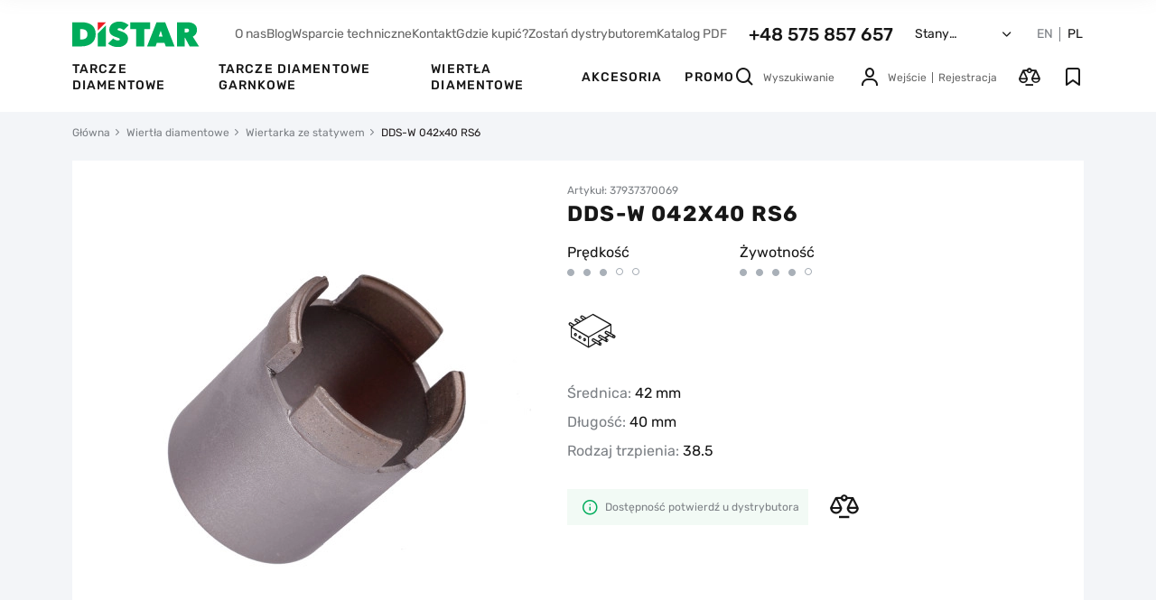

--- FILE ---
content_type: text/html; charset=UTF-8
request_url: https://distar.tools/pl/product/dds-w-042x40-rs6
body_size: 19619
content:
<!doctype html>
<html lang="pl">

    <head>
  <meta charset="UTF-8">
  <meta http-equiv="X-UA-Compatible" content="IE=edge">
  <meta name="viewport" content="width=device-width, initial-scale=1, maximum-scale=1, user-scalable=0"/>
  <meta name="format-detection" content="telephone=no">

  <title>Moduł do wiertła diamentowego ADTnS DLD 42 RS6 - producent, cena, kupić | distar.tools</title>
<meta name="keywords" content="wiertła diamentowe, moduł ADTnS DLD RS6" />
<meta name="description" content="Produkcja, dane techniczne moduł ADTnS DLD 42 RS6 kupić hurtowo w Polsce. ☎+48 530 807 644 Cena ADTnS DLD RS6 ✅Gwarancja ⭐Opinie ✈️Dostawa ⏰Promocje." />


      <!-- Google Tag Manager -->
    <script>(function(w,d,s,l,i){w[l]=w[l]||[];w[l].push({'gtm.start':
    new Date().getTime(),event:'gtm.js'});var f=d.getElementsByTagName(s)[0],
    j=d.createElement(s),dl=l!='dataLayer'?'&l='+l:'';j.async=true;j.src=
    'https://www.googletagmanager.com/gtm.js?id='+i+dl;f.parentNode.insertBefore(j,f);
    })(window,document,'script','dataLayer','GTM-5KTSK2S');</script>
    <!-- End Google Tag Manager -->

    <!-- Google tag (gtag.js) -->
    <script async src="https://www.googletagmanager.com/gtag/js?id=G-07LNFJ9JZQ"></script>
    <script> window.dataLayer = window.dataLayer || []; function gtag(){dataLayer.push(arguments);} gtag('js', new Date()); gtag('config', 'G-07LNFJ9JZQ'); </script>
  

  <!--root favicon-->
  <link rel="shortcut icon" href="/favicon.ico" type="image/x-icon">
  <link rel="icon" href="/favicon.ico" type="image/x-icon">



  <link rel="preload" href="/fonts/icons.ttf?v08" as="font" type="font/ttf" crossorigin="anonymous">
  <!--favicon for other devices-->
  <link rel="apple-touch-icon" sizes="180x180" href="/apple-touch-icon.png">
  <link rel="icon" type="image/png" sizes="32x32" href="/favicon-32x32.png">
  <link rel="icon" type="image/png" sizes="16x16" href="/favicon-16x16.png">
  <link rel="manifest" href="/site.webmanifest">
  <link rel="mask-icon" href="/safari-pinned-tab.svg" color="#00ac5b">
  <meta name="msapplication-TileColor" content="#00ac5b">
  <meta name="theme-color" content="#ffffff">

        <link href="/css/general.min.css?v=2.0.61" rel="stylesheet">
            <link href="/css/product.min.css?v=2.0.61" rel="stylesheet">
        
                    <link rel="alternate" hreflang="x-default" href="https://distar.tools/product/dds-w-042x40-rs6" />
                    <link rel="alternate" hreflang="en" href="https://distar.tools/product/dds-w-042x40-rs6" />
                    <link rel="alternate" hreflang="pl-PL" href="https://distar.tools/pl/product/dds-w-042x40-rs6" />
        

                    <script>
                window.dataLayer = window.dataLayer || [];
                            dataLayer.push({ ecommerce: null });
        dataLayer.push({"event":"view_item","ecommerce":{"items":[{"item_id":"281","item_name":"DDS-W 042x40 RS6","price":126,"item_brand":"ADTnS","item_category":"Wiertarka ze statywem","quantity":1}]}});
                </script>
        
    




    <link rel="canonical" href="https://distar.tools/pl/product/dds-w-042x40-rs6"/>
        <script type="application/ld+json">
    {
        "@context": "http://schema.org",
        "@type": "BreadcrumbList",
        "itemListElement":
        [
            {
                "@type": "ListItem",
                "position": 1,
                "item":
                {
                    "@id": "https://distar.tools/pl",
                    "name": "Główna"
                }
            },                                    {
                "@type": "ListItem",
                "position": 2,
                "item":
                {
                    "@id": "https://distar.tools/pl/catalog/core-drills",
                    "name": "Wiertła diamentowe"
                }
            },                    {
                "@type": "ListItem",
                "position": 3,
                "item":
                {
                    "@id": "https://distar.tools/pl/catalog/drilling-machine",
                    "name": "Wiertarka ze statywem"
                }
            },                    {
                "@type": "ListItem",
                "position": 4,
                "item":
                {
                    "@id": "https://distar.tools/pl/product/dds-w-042x40-rs6",
                    "name": "DDS-W 042x40 RS6"
                }
            }                ]
    }
</script>


    <script type="application/ld+json">
    {
        "@context":"https://schema.org",
        "@type":"Product",
        "name":"DDS-W 042x40 RS6",
        "description":"Soft laser welded segment. High drilling speed in reinforced concrete. Drilling speed 4-5 linear cm. Lifetime 6-8 linear m.",
        "sku": "37937370069",
        "url":"https://distar.tools/pl/product/dds-w-042x40-rs6",
        "image": [
            "https://distar.tools/uploads/product_galleries/d6/64/eu6nulf7g_ef32e39b.jpg"
        ],
        "brand": {
            "@type": "Brand",
            "name": "ADTnS"
        },
                "offers": [
            {
                "@type": "Offer",
                "url":"https://distar.tools/pl/product/dds-w-042x40-rs6",
                "price": 126.00,
                "priceCurrency": "PLN",
                "itemCondition": "https://schema.org/NewCondition",
                "availability": "https://schema.org/InStock"
            }
        ]
    }
</script>




    </head>

    <body>
                    <!-- Google Tag Manager (noscript) -->
            <noscript><iframe src="https://www.googletagmanager.com/ns.html?id=GTM-5KTSK2S"
            height="0" width="0" style="display:none;visibility:hidden"></iframe></noscript>
            <!-- End Google Tag Manager (noscript) -->
        

                    <header class="header ">

  <div class="wrap">
    <div class="header-top">
      <div class="top-left">
        <div class="nav-burger menu_open" data-id="menu_mobile">
          <i class="ico ico-burger"></i>
        </div>
        <div class="nav-logo">
          <a href="https://distar.tools/pl" class="nav-logo-link">
            <img src="/images/svg/logo2.svg" alt="Distar" class="head-main-logo" width="141" height="28">
          </a>
        </div>
      </div>

      <div class="top-right">
        <ul class="top-nav">
                            <li class="nav-item"><a href="/pl/about"  class="nav-link">O nas</a></li>
                            <li class="nav-item"><a href="/pl/articles"  class="nav-link">Blog</a></li>
                            <li class="nav-item"><a href="/pl/technical-support"  class="nav-link">Wsparcie techniczne</a></li>
                            <li class="nav-item"><a href="/pl/contacts"  class="nav-link">Kontakt</a></li>
                            <li class="nav-item"><a href="/pl/trade"  class="nav-link">Gdzie kupić?</a></li>
                            <li class="nav-item"><a href="/pl/content/become-a-distributor"  class="nav-link">Zostań dystrybutorem</a></li>
                                        <li class="nav-item">
                    <a href="#" class="nav-link popup_open" data-id="popup_pdf_view">
                        Katalog PDF
                    </a>
                </li>
                    </ul>
        <div class="nav-phone">
          <a href="tel:48575857657" class="main-tel">+48 575 857 657</a>
        </div>

        <div class="nav-location">
          <div class="nav-opener popup_open" data-id="popup_country_location">
            <span class="nav-text current_location">Stany Zjednoczone Ameryki</span><i class="ico ico-down"></i>
          </div>
        </div>

        <div class="nav-lang">
          <div class="lang-list">
                                            <span class="local">
                                                    <a href="https://distar.tools/product/dds-w-042x40-rs6" class="lang">EN</a>
                                            </span>
                                                <span class="lang-delimiter"></span>
                                <span class="local">
                                                    <span class="lang current">PL</span>
                                            </span>
                      </div>
        </div>

      </div>

    </div>


    <div class="header-bottom">

                <div class="bottom-left">
            <ul class="nav-categories">
                              <li class="nav-item"><a href="https://distar.tools/pl/catalog/diamond-blades" class="nav-link">Tarcze diamentowe</a></li>
                              <li class="nav-item"><a href="https://distar.tools/pl/catalog/grinding-cups" class="nav-link">Tarcze diamentowe garnkowe</a></li>
                              <li class="nav-item"><a href="https://distar.tools/pl/catalog/core-drills" class="nav-link">Wiertła diamentowe</a></li>
                              <li class="nav-item"><a href="https://distar.tools/pl/catalog/devices" class="nav-link">Akcesoria</a></li>
                              <li class="nav-item"><a href="https://distar.tools/pl/catalog/promo" class="nav-link">Promo</a></li>
                          </ul>
          </div>
      
      <div class="bottom-right">

        <div class="nav-search search_show" data-id="search_holder">
          <i class="ico ico-search"></i>
          <span class="search-text">Wyszukiwanie</span>
        </div>

        <div class="user-activities">
          <div class="nav-profile popup_open" data-id="popup_auth">
                            <button class="cb head-link">
                  <i class="ico ico-user"></i>
                  <span class="guest">
                    <span class="gfbtn">Wejście</span>
                      <span class="separator"></span><span class="gfbtn">Rejestracja</span>
                  </span>
                </button>
                      </div>

            <div class="user-ico nav-compare empty">
                <a href="#" class="head-link show_compare"
                   data-id="popup_compare">
                    <i class="ico ico-compare"></i><span class="head-count compare_count">0</span>
                </a>
            </div>

            <div class="user-ico nav-favorites empty">
                <a href="#" class="head-link popup_open"
                   data-id="popup_auth">
                    <i class="ico ico-wishlist"></i><span class="head-count favorites_count">0</span>
                </a>
            </div>
        </div>

      </div>

    </div>

  </div>

  <div class="search-holder" id="search_holder">

    <form action="https://distar.tools/pl/search" class="search-form">
      <div class="fg">
        <input type="text" class="main-search" id="main_search" name="q" placeholder="Wyszukiwanie" autocomplete="off">
        <i class="ico ico-search start_search"></i>
        <i class="ico ico-close clear_search"></i>
      </div>
    </form>

    <div class="search-result">
        <!-- ajax -->
    </div>

</div>

</header>
<div class="header-stretch"></div>
                
        
        <main>
                <div class="wrap">
        <div class="breadcrumbs">
    <ul class="breadcrumbs-list">
        <li class="breadcrumbs-item"><a href="https://distar.tools/pl" class="breadcrumbs-link">Główna</a></li>
                                    <li class="breadcrumbs-item"><a href="https://distar.tools/pl/catalog/core-drills" class="breadcrumbs-link">Wiertła diamentowe</a></li>
                                                <li class="breadcrumbs-item"><a href="https://distar.tools/pl/catalog/drilling-machine" class="breadcrumbs-link">Wiertarka ze statywem</a></li>
                                                <span class="breadcrumbs-last">DDS-W 042x40 RS6</span>
                        </ul>
</div>


        <div class="product-content">
            <div class="product-menu">
  <div class="prod-menu-wrap">
    <div class="prod-menu-img">
                  <picture>
            <source srcset="/uploads/product_galleries/d6/64/w72_eu6nulf7g_ef32e39b.webp 1x, /uploads/product_galleries/d6/64/w72x2_eu6nulf7g_ef32e39b.webp 2x" type="image/webp">
            <img src="[data-uri]"
                data-src="/uploads/product_galleries/d6/64/w72_eu6nulf7g_ef32e39b.jpg" srcset="/uploads/product_galleries/d6/64/w72x2_eu6nulf7g_ef32e39b.jpg 2x" alt="DDS-W 042x40 RS6" class="lazyload" loading="lazy">
          </picture>
            </div>
    <div class="prod-menu-info">
      <div class="prod-name">DDS-W 042x40 RS6</div>
      <div class="prod-menu-links">

        <div class="swiper-container swiper-product-menu">

          <div class="swiper-wrapper">
            <div class="swiper-slide">
              <a href="#src_main" class="prod-menu-link scroll_to">Podstawowe</a>
            </div>
                        <div class="swiper-slide">
              <a href="#scr_features" class="prod-menu-link scroll_to">Specyfikacja i opis</a>
            </div>
                                              </div>
        </div>

      </div>
    </div>

    <!--кнопки-->
                    <div class="prod-menu-btns">
            <div class="menu-price no-price">Wycofane z produkcji</div>
            <div class="product-btns">
                <div class="btn-other">
                    <button class="cb card-btn add_to_compare "
                            data-id="281"
                            data-url="https://distar.tools/pl/compare"
                            data-cat-id="14"><i class="ico ico-compare"></i>
                    </button>
                </div>
            </div>
        </div>
    
  </div>
</div>
            <div class="product-promo scr_block" id="src_main">
                <div class="product-images">
  <div class="product-mobile">
    <div class="product-art">Artykuł: 37937370069</div>
    <h1 class="product-name">DDS-W 042x40 RS6</h1>
    
      
  </div>

  <div class="swiper-container swiper-product-images product-arrows">
    <div class="product-labels">
                </div>

    <div class="swiper-wrapper">
                                    <div class="swiper-slide">
                    <picture>
                      <source media="(min-width: 768px)" srcset="/uploads/product_galleries/d6/64/w480_eu6nulf7g_ef32e39b.webp 1x, /uploads/product_galleries/d6/64/w480x2_eu6nulf7g_ef32e39b.webp 2x" type="image/webp">
                      <source media="(min-width: 768px)" srcset="/uploads/product_galleries/d6/64/w480_eu6nulf7g_ef32e39b.jpg 1x, /uploads/product_galleries/d6/64/w480x2_eu6nulf7g_ef32e39b.jpg 2x" type="image/jpeg">
                      <source srcset="/uploads/product_galleries/d6/64/w280_eu6nulf7g_ef32e39b.webp 1x, /uploads/product_galleries/d6/64/w280x2_eu6nulf7g_ef32e39b.webp 2x" type="image/webp">
                                                <img src="/uploads/product_galleries/d6/64/w280_eu6nulf7g_ef32e39b.jpg" srcset="/uploads/product_galleries/d6/64/w280x2_eu6nulf7g_ef32e39b.jpg 2x"
                               alt="DDS-W 042x40 RS6, ADTnS №1"
                               title="DDS-W 042x40 RS6 №1"
                               class="popup_open zoom_picture" data-id="popup_product_zoom"
                               fetchpriority="high"
                          >
                                          </picture>
                </div>
                            <div class="swiper-slide">
                    <picture>
                      <source media="(min-width: 768px)" srcset="/uploads/product_galleries/8a/80/w480_eu6numjgg_d95f3fe5.webp 1x, /uploads/product_galleries/8a/80/w480x2_eu6numjgg_d95f3fe5.webp 2x" type="image/webp">
                      <source media="(min-width: 768px)" srcset="/uploads/product_galleries/8a/80/w480_eu6numjgg_d95f3fe5.jpg 1x, /uploads/product_galleries/8a/80/w480x2_eu6numjgg_d95f3fe5.jpg 2x" type="image/jpeg">
                      <source srcset="/uploads/product_galleries/8a/80/w280_eu6numjgg_d95f3fe5.webp 1x, /uploads/product_galleries/8a/80/w280x2_eu6numjgg_d95f3fe5.webp 2x" type="image/webp">
                                                <img src="[data-uri]"
                               data-src="/uploads/product_galleries/8a/80/w280_eu6numjgg_d95f3fe5.jpg" srcset="/uploads/product_galleries/8a/80/w280x2_eu6numjgg_d95f3fe5.jpg 2x"
                               alt="DDS-W 042x40 RS6, ADTnS №2"
                               title="DDS-W 042x40 RS6 №2"
                               class="lazyload popup_open zoom_picture" data-id="popup_product_zoom"
                               loading="lazy"
                               fetchpriority="low"
                          >
                                          </picture>
                </div>
                        </div>
    <div class="product-button-prev">
      <i class="ico ico-left"></i>
    </div>
    <div class="product-button-next">
      <i class="ico ico-right"></i>
    </div>
  </div>

  <div class="slider-thumbs">
    <div class="for-thumbs-arrows thumbs-arrows">

      
      <div class="swiper-container swiper-product-thumbs">
        <div class="swiper-wrapper">
                        <div class="swiper-slide">
                <picture>
                  <source media="(min-width: 768px)" srcset="/uploads/product_galleries/d6/64/w72_eu6nulf7g_ef32e39b.webp 1x, /uploads/product_galleries/d6/64/w72x2_eu6nulf7g_ef32e39b.webp 2x" type="image/webp">
                  <source media="(min-width: 768px)" srcset="/uploads/product_galleries/d6/64/w72_eu6nulf7g_ef32e39b.jpg 1x, /uploads/product_galleries/d6/64/w72x2_eu6nulf7g_ef32e39b.jpg 2x" type="image/jpeg">
                  <source srcset="/uploads/product_galleries/d6/64/w48_eu6nulf7g_ef32e39b.webp 1x, /uploads/product_galleries/d6/64/w48x2_eu6nulf7g_ef32e39b.webp 2x" type="image/webp">
                                        <img src="/uploads/product_galleries/d6/64/w48_eu6nulf7g_ef32e39b.jpg" srcset="/uploads/product_galleries/d6/64/w48x2_eu6nulf7g_ef32e39b.jpg 2x"
                           alt="DDS-W 042x40 RS6, ADTnS №1"
                           title="DDS-W 042x40 RS6 №1"
                           fetchpriority="low"
                      >
                                  </picture>
              </div>
                        <div class="swiper-slide">
                <picture>
                  <source media="(min-width: 768px)" srcset="/uploads/product_galleries/8a/80/w72_eu6numjgg_d95f3fe5.webp 1x, /uploads/product_galleries/8a/80/w72x2_eu6numjgg_d95f3fe5.webp 2x" type="image/webp">
                  <source media="(min-width: 768px)" srcset="/uploads/product_galleries/8a/80/w72_eu6numjgg_d95f3fe5.jpg 1x, /uploads/product_galleries/8a/80/w72x2_eu6numjgg_d95f3fe5.jpg 2x" type="image/jpeg">
                  <source srcset="/uploads/product_galleries/8a/80/w48_eu6numjgg_d95f3fe5.webp 1x, /uploads/product_galleries/8a/80/w48x2_eu6numjgg_d95f3fe5.webp 2x" type="image/webp">
                                        <img src="/uploads/product_galleries/8a/80/w48_eu6numjgg_d95f3fe5.jpg" srcset="/uploads/product_galleries/8a/80/w48x2_eu6numjgg_d95f3fe5.jpg 2x"
                           alt="DDS-W 042x40 RS6, ADTnS №2"
                           title="DDS-W 042x40 RS6 №2"
                           fetchpriority="low"
                      >
                                  </picture>
              </div>
                  </div>
      </div>

      <div class="thumbs-button-prev">
        <i class="ico ico-left"></i>
      </div>
      <div class="thumbs-button-next">
        <i class="ico ico-right"></i>
      </div>
    </div>

  </div>

        <div class="product-instruction">
        <a href="http://distarimport.distar.com.ua/import2/all_photo/user_manual_diamond_drill_bits_wet_distar.pdf" target="_blank" class="download-link" download><i class="ico ico-download"></i><span class="btn-text">Pobierz instrukcję</span></a>
      </div>
  </div>
                <div class="product-info counter_parent" data-price="126.00">
  <div class="product-desktop">
    <div class="product-art">Artykuł: 37937370069</div>
    <div class="product-name">DDS-W 042x40 RS6</div>
    
    
  </div>

        <div class="product-grades">
                            <div class="product-grade">
              <div class="grade-name">Prędkość</div>
              <div class="grade-value">
                                        <i class="ico ico-dot-filled"></i>
                                        <i class="ico ico-dot-filled"></i>
                                        <i class="ico ico-dot-filled"></i>
                                        <i class="ico ico-dot"></i>
                                        <i class="ico ico-dot"></i>
                                </div>
            </div>
                            <div class="product-grade">
              <div class="grade-name">Żywotność</div>
              <div class="grade-value">
                                        <i class="ico ico-dot-filled"></i>
                                        <i class="ico ico-dot-filled"></i>
                                        <i class="ico ico-dot-filled"></i>
                                        <i class="ico ico-dot-filled"></i>
                                        <i class="ico ico-dot"></i>
                                </div>
            </div>
                      </div>
  
        <div class="product-material">
                    <i class="ico ico-mat-beton-vysokoarmirovannyj"><span class="mat-hint">Beton silnie zbrojony</span></i>
              </div>
        
  

        <div class="product-feature-list">
                        <div class="feature">
                  <span class="f-text">Średnica:</span> <span class="f-value">42 mm</span>
              </div>
                                                      <div class="feature">
                  <span class="f-text">Długość: </span> <span class="f-value">40 mm</span>
              </div>
                                            <div class="feature">
                  <span class="f-text">Rodzaj trzpienia: </span> <span class="f-value">38.5</span>
              </div>
                          </div>
  
            <div class="product-no-btns">
          <div class="product-notice">
              <i class="ico ico-info"></i><span class="notice-text">Dostępność potwierdź u dystrybutora</span>
          </div>
          <button
              class="cb card-btn add_to_compare "
              data-url="https://distar.tools/pl/compare"
              data-id="product.id"
              data-cat-id="14"><i class="ico ico-compare"></i>
          </button>
      </div>
  





</div>
            </div>
                        <div class="product-description">
  <div class="description-side">

          <div class="block-features block-description scr_block" id="scr_features">
  <div class="desc-caption">Specyfikacja</div>
  <div class="features-table">
                                                            <div class="feature">
              <div class="f-text">Średnica</div>
              <div class="f-value">
                                                                                              <a href="https://distar.tools/pl/catalog/drilling-machine/42" class="filter-link">42</a>                                                                                </div>
          </div>
                                                                    <div class="feature">
              <div class="f-text">Długość</div>
              <div class="f-value">
                                                                                              <a href="https://distar.tools/pl/catalog/drilling-machine/40-2" class="filter-link">40</a>                                                                                </div>
          </div>
                                                                    <div class="feature">
              <div class="f-text">Typ chwytu</div>
              <div class="f-value">
                                                                                              <a href="https://distar.tools/pl/catalog/drilling-machine/385" class="filter-link">38.5</a>                                                                                </div>
          </div>
                              <div class="feature">
              <div class="f-text">Przeznaczenie</div>
              <div class="f-value">
                                                                <a href="https://distar.tools/pl/catalog/drilling-machine/highly-reinforced-concrete" class="filter-link">Beton silnie zbrojony</a>                                                      </div>
          </div>
                      <div class="feature">
              <div class="f-text">Marka</div>
              <div class="f-value">
                                      <a href="https://distar.tools/pl/catalog/drilling-machine/adtns" class="filter-link">ADTnS</a>
                                </div>
          </div>
        </div>
</div>
    
    <div class="block-desc block-description">

  <div class="desc-caption">Opis</div>

  <div class="wysiwyg">
    Soft laser welded segment. High drilling speed in reinforced concrete. Drilling speed 4-5 linear cm. Lifetime 6-8 linear m.
  </div>

  
  
</div>

    
    <div class="block-comments block-description scr_block" id="scr_comments"
     data-popup-url="https://distar.tools/pl/product/review/popup/281"
     data-product-id="281">

  <div class="desc-caption">Opinie i pytania <span class="gray">DDS-W 042x40 RS6</span></div>

  
  <div class="comments-tabs">
    <div class="tab-toggler active" data-id="tab_comments">Opinie </div>
    <div class="tab-toggler" data-id="tab_questions">Pytania </div>
  </div>

  <div class="comments-container active" id="tab_comments">

    <div class="container-header">
            <div class="container-main-btn">
        <button class="cb btn btn-secondary popup_open" data-id="popup_review_new">Napisz opinię</button>
      </div>
    </div>

    
    <div class="comments-list">
          </div>

    <div class="container-footer-btn">
      <button class="cb btn btn-secondary popup_open" data-id="popup_review_new">Napisz opinię</button>
    </div>

  </div>

  <div class="comments-container" id="tab_questions">

    <div class="container-header">
            <div class="container-main-btn">
        <button class="cb btn btn-secondary popup_open" data-id="popup_question_new">Zadaj pytanie</button>
      </div>
    </div>

    <div class="comments-list">
            </div>

    <div class="container-footer-btn">
      <button class="cb btn btn-secondary popup_open" data-id="popup_question_new">Zadaj pytanie</button>
    </div>

  </div>

</div>

  </div>
  <div class="repeater-side">
      <div class="card-normal">
  <div class="card-image">
    <div class="card-header">
    <div class="card-labels">
                                    </div>
    </div>
    <a href="https://distar.tools/pl/product/dds-w-042x40-rs6" class="card-image-link">
                <picture>
            <source media="(min-width: 1024px)" srcset="/uploads/product_galleries/d6/64/w252_eu6nulf7g_ef32e39b.webp 1x, /uploads/product_galleries/d6/64/w252x2_eu6nulf7g_ef32e39b.webp 2x" type="image/webp">
            <source media="(min-width: 1024px)" srcset="/uploads/product_galleries/d6/64/w252_eu6nulf7g_ef32e39b.jpg 1x, /uploads/product_galleries/d6/64/w252x2_eu6nulf7g_ef32e39b.jpg 2x" type="image/jpeg">
            <source media="(min-width: 768px)" srcset="/uploads/product_galleries/d6/64/w205_eu6nulf7g_ef32e39b.webp 1x, /uploads/product_galleries/d6/64/w205x2_eu6nulf7g_ef32e39b.webp 2x" type="image/webp">
            <source media="(min-width: 768px)" srcset="/uploads/product_galleries/d6/64/w205_eu6nulf7g_ef32e39b.jpg 1x, /uploads/product_galleries/d6/64/w205x2_eu6nulf7g_ef32e39b.jpg 2x" type="image/jpeg">
            <source srcset="/uploads/product_galleries/d6/64/w126_eu6nulf7g_ef32e39b.webp 1x, /uploads/product_galleries/d6/64/w126x2_eu6nulf7g_ef32e39b.webp 2x" type="image/webp">
            <img src="[data-uri]"
                data-src="/uploads/product_galleries/d6/64/w126_eu6nulf7g_ef32e39b.jpg" srcset="/uploads/product_galleries/d6/64/w126x2_eu6nulf7g_ef32e39b.jpg 2x"
                 alt="DDS-W 042x40 RS6, ADTnS №1"
                 title="DDS-W 042x40 RS6 №1"
                 class="lazyload" loading="lazy">
          </picture>
          </a>
  </div>
  <div class="card-info">
    <div class="card-title">
    <a href="https://distar.tools/pl/product/dds-w-042x40-rs6" class="card-text-link">DDS-W 042x40 RS6</a>
</div>
    <div class="card-material">
                                        <i class="ico ico-mat-beton-vysokoarmirovannyj">
                    <span class="mat-hint">Beton silnie zbrojony</span>
                </i>
                        </div>
    <div class="card-fx">
                        <div class="card-feature">
                <i class="ico ico-diameter"></i>
                <span class="feature-text">42 mm</span>
            </div>
                            </div>
        <div class="card-footer">
            <div class="no-price">
            Wycofane z produkcji
        </div>
        <div class="btn-other">
                            <button class="cb card-btn add_to_compare "
                        data-id="281"
                        data-url="https://distar.tools/pl/compare"
                        data-cat-id="14"><i class="ico ico-compare"></i>
                </button>
                    </div>
    </div>
  </div>
</div>
  </div>
</div>
        </div>

        
        <div class="xhr-load-block"
             data-url="https://distar.tools/pl/xhr-block/render-template"
             data-template="includes/sections.slider_viewed"
             data-slider=".swiper-viewed"
        >
        </div>

    </div>
        </main>

            <div class="mailing">
  <div class="wrap">
    <div class="caption" data-text="Subskrypcja">Subskrypcja</div>
  </div>
    <div class="mailing-wrap">
      <div class="wrap">
        <form id="email-subscribe" method="post" action="https://distar.tools/pl/save/b/subscribe"
              class="mailing-form form form-validate"
        >
          <div class="mailing-text">Bądź na bieżąco z naszymi nowinkami i wiadomościami</div>
          <div class="fg no-overflow">
            <input type="tel" name="phone" class="input no_focus phone-mask-multi mailing-input full"
                   required value="+48" data-msg="Wprowadź numer telefonu"
                   id="mailing_phone" autocomplete="off">
           <label class="fake-placeholder" for="mailing_phone">Telefon</label>
            <button type="submit" class="btn mailing-btn" data-id="popup_mailing_success">
                <span class="long">Subskrybuj</span>
                <span class="short">OK</span>
            </button>
          </div>
          <div class="fg fake-checkbox">
            <label class="checkbox-label" for="user-policy-subs">
              Akceptuję <a href="https://distar.tools/pl/content/privacy-policy" class="text-link la-link" target="_blank">Politykę Prywatności</a>, w której zawarto obowiązek informacyjny o zasadach przetwarzania danych osobowych
            </label>
            <input type="checkbox" name="user_policy" class="fake-checkbox-input" id="user-policy-subs" required data-msg=" ">
            <i class="ico ico-checkbox-on"><span class="path1"></span><span class="path2"></span></i><i class="ico ico-checkbox-off"></i>
          </div>
        </form>
        <div class="bg">
          <picture>
            <source media="(min-width: 1024px)" srcset="/images/jpg/letter-d.webp 1x, /images/jpg/letter-d-x2.webp 2x" type="image/webp">
            <source media="(min-width: 1024px)" srcset="/images/jpg/letter-d.jpg 1x, /images/jpg/letter-d-x2.jpg 2x" type="image/jpeg">
            <source media="(min-width: 768px)" srcset="/images/jpg/letter-t.webp 1x, /images/jpg/letter-t-x2.webp 2x" type="image/webp">
            <source media="(min-width: 768px)" srcset="/images/jpg/letter-t.jpg 1x, /images/jpg/letter-t-x2.jpg 2x" type="image/jpeg">
            <source srcset="/images/jpg/letter-m.webp 1x, /images/jpg/letter-m-x2.webp 2x" type="image/webp">
            <img src="[data-uri]"
                data-src="/images/jpg/letter-m.jpg" srcset="/images/jpg/letter-m-x2.jpg 2x" alt="Subskrypcja" class="lazyload" loading="lazy">
          </picture>
        </div>
      </div>
    </div>
</div>

        <!--рассылка-->

        <!--уведомления-->
        <div class="notice" id="notice">
    <div class="notice_info notice_info_error">
      <span class="msg_text">Błąd podczas zapisywania!</span>
    </div>
    <div class="notice_info notice_info_success">
      <span class="msg_text">Dane zapisane pomyślnie!</span>
    </div>
    <div class="notice_info cart_added">
      <span class="custom-ico"><i class="ico ico-cart"></i><i class="ico ico-check"></i></span><span class="msg_text">Produkt dodano do koszyka</span>
    </div>
    <div class="notice_info favorites_added">
      <span class="custom-ico"><i class="ico ico-wishlist"></i><i class="ico ico-check"></i></span><span class="msg_text">Produkt dodano do ulubionych</span>
    </div>
    <div class="notice_info compare_added">
      <span class="custom-ico"><i class="ico ico-compare"></i><i class="ico ico-check"></i></span><span class="msg_text">Produkt dodano do porównania</span>
    </div>
</div>

        <!--менюшки-->
        <!--burger_menu-->
<div class="menu menu-left menu-mobile" id="menu_mobile">
  <div class="menu-header">
    <div class="menu-header-top">
      <div class="menu-logo">
        <a href="https://distar.tools/pl">
          <img src="/images/svg/logo2.svg" alt="Distar" class="menu-main-logo" loading="lazy" width="103" height="20">
        </a>
      </div>
      <i class="ico ico-close menu_close"></i>
    </div>
    <div class="menu-header-user">
                    <button class="cb user-btn popup_open" data-id="popup_auth">
            <i class="ico ico-user"></i>
            <span class="guest">
              <span class="gfbtn">Wejście</span><span class="separator"></span><span class="gfbtn">Rejestracja</span>
            </span>
          </button>
            </div>
  </div>

  <div class="menu-scroller">
                <div class="menu-group">
              <ul>
                                        <li>
                          <a href="https://distar.tools/pl/catalog/diamond-blades" class="menu-link menu-nav-link">
                              Tarcze diamentowe
                          </a>
                      </li>
                                        <li>
                          <a href="https://distar.tools/pl/catalog/grinding-cups" class="menu-link menu-nav-link">
                              Tarcze diamentowe garnkowe
                          </a>
                      </li>
                                        <li>
                          <a href="https://distar.tools/pl/catalog/core-drills" class="menu-link menu-nav-link">
                              Wiertła diamentowe
                          </a>
                      </li>
                                        <li>
                          <a href="https://distar.tools/pl/catalog/devices" class="menu-link menu-nav-link">
                              Akcesoria
                          </a>
                      </li>
                                        <li>
                          <a href="https://distar.tools/pl/catalog/promo" class="menu-link menu-nav-link">
                              Promo
                          </a>
                      </li>
                                </ul>
          </div>
      
      <div class="menu-group">
          
          <div class="menu-btn menu-btn-favorites empty">
              <a href="https://distar.tools/pl/profile/favorite" class="menu-btn-link popup_open" data-id="popup_auth">
                  <div class="menu-btn-ico">
                      <i class="ico ico-wishlist"></i><span class="menu-btn-count favorites_count">-</span>
                  </div>
                  <div class="menu-btn-text">Ulubione</div>
              </a>
          </div>

          <div class="menu-btn menu-btn-compare empty">
              <a href="https://distar.tools/pl/compare" class="menu-btn-link">
                  <div class="menu-btn-ico">
                      <i class="ico ico-compare"></i><span class="menu-btn-count compare_count">-</span>
                  </div>
                  <div class="menu-btn-text">Porównać</div>
              </a>
          </div>

      </div>

                        <div class="menu-group">
            <div class="group-item">
                <div class="menu-location popup_open" data-id="popup_country_location">
                    <span class="loc-text">Twój kraj:</span>
                    <span class="current_location">Stany Zjednoczone Ameryki</span>
                    <i class="ico ico-down"></i>
                </div>
            </div>
            <div class="group-item df">
                <div class="menu-lang collapse_lang">
                    <span class="lang-text">Język</span>
                    <div class="lang-list">
                                                                                <span class="local">
                                                                            <a href="https://distar.tools/product/dds-w-042x40-rs6" class="lang">EN</a>
                                                                    </span>
                                                                                    <span class="lang-delimiter"></span>
                                                        <span class="local">
                                                                            <span class="lang current">PL</span>
                                                                    </span>
                                            </div>
                </div>
            </div>
        </div>

        <div class="menu-group">
            <ul>
                                    <li>
                        <a href="/pl/about"  class="menu-link menu-header-link">O nas</a>
                    </li>
                                    <li>
                        <a href="/pl/articles"  class="menu-link menu-header-link">Blog</a>
                    </li>
                                    <li>
                        <a href="/pl/technical-support"  class="menu-link menu-header-link">Wsparcie techniczne</a>
                    </li>
                                    <li>
                        <a href="/pl/contacts"  class="menu-link menu-header-link">Kontakt</a>
                    </li>
                                    <li>
                        <a href="/pl/trade"  class="menu-link menu-header-link">Gdzie kupić?</a>
                    </li>
                                    <li>
                        <a href="/pl/content/become-a-distributor"  class="menu-link menu-header-link">Zostań dystrybutorem</a>
                    </li>
                                                    <li>
                        <a href="/uploads/pdf_catalogs/8b/d5/fqgkr71fr_7ca5d485.pdf" class="menu-link menu-header-link popup_open"
                           target="_blank" data-id="popup_pdf_view">Katalog PDF</a>
                    </li>
                            </ul>
        </div>

        <div class="menu-group">
            <div class="group-item">
                <div class="group-text">
                    <a href="tel:48575857657" class="menu-tel">8 575 857 657</a>
                </div>
            </div>
                            <div class="group-item">
                    <div class="group-social-text">Jesteśmy w mediach społecznościowych</div>
                    <div class="group-social">
                                                    <a href="https://www.youtube.com/distarltd" class="group-social-link" target="_blank" rel="noreferrer, nofollow">
                                <i class="ico ico-video"></i>
                            </a>
                                                                            <a href="https://www.instagram.com/distar_polska" class="group-social-link" target="_blank" rel="noreferrer, nofollow">
                                <i class="ico ico-instagram"></i>
                            </a>
                                                                            <a href="https://www.facebook.com/distarpolska" class="group-social-link" target="_blank" rel="noreferrer, nofollow">
                                <i class="ico ico-facebook"></i>
                            </a>
                                                                            <a href="https://www.linkedin.com/company/distar-ltd/" class="group-social-link" target="_blank" rel="noreferrer, nofollow">
                                <i class="ico ico-linkedin"></i>
                            </a>
                                                                            <a href="https://www.tiktok.com/@distarltd" class="group-social-link" target="_blank" rel="noreferrer, nofollow">
                                <i class="ico ico-tiktok"></i>
                            </a>
                                            </div>
                </div>
            
        </div>
    </div>

</div>
<!--burger_menu-->

        <!--попапы-->
        <!--popup-where-buy-->
<div class="popup popup-where-buy" data-no-stop-scroll id="popup_where_buy">
  <!-- ajax -->
  <i class="ico ico-refresh preloader"></i>
</div>
<!--/popup-where-buy-->
        <!--popup_auth-->
<div class="popup popup-auth" id="popup_auth">

  <form action="https://distar.tools/pl/auth/login/sms" method="post" class="form form-validate" id="form_auth_login">

    <div class="popup-header">
      <span class="back_to_menu" data-id="menu_mobile"><i class="ico ico-left"></i>Wróć</span>
      <div class="popup-title">Logowanie do konta osobistego</div>
      <i class="ico ico-close popup_close"></i>
    </div>
    <div class="popup-content">

      
      <div class="popup-social">
        <div class="auth-social">
          <a href="https://distar.tools/pl/auth/social/google" class="social-link">
            <i class="ico ico-google"></i>
          </a>
        </div>
        <div class="social-after-text">lub</div>
      </div>

      <div class="form-wrap">

        <div class="fg">
          <input type="tel" name="phone" class="input full phone-mask-multi no_focus" id="auth_login_phone"
           autocomplete="off" value="+48" data-msg=" " required>
          <label class="fake-placeholder" for="auth_login_phone">Telefon</label>
          <div class="inform" style="display:none;">Some error</div>
        </div>

        <div class="form-btns">
          <button type="submit" class="btn btn-login btn-preloader">
              <span class="loader-text">otrzymaj SMS z kodem</span>
              <span class="loader"><i class="ico ico-refresh"></i></span>
          </button>
          <div class="secondary"><a href="#" class="text-link dashed to_form"
              data-id="form_auth_register">Rejestracja</a></div>
        </div>

      </div>

    </div>
    <div class="popup-footer">
      Nie masz konta osobistego? <a href="#" class="text-link dashed to_form"
        data-id="form_auth_register">Zarejestruj się</a>
    </div>

  </form>
  <form action="https://distar.tools/pl/auth/login/otp" method="post" class="form form-validate" id="form_auth_login_sms" style="display:none;">

    <div class="popup-header">
      <span class="back_to_menu" data-id="menu_mobile"><i class="ico ico-left"></i>Wróć</span>
      <div class="popup-title">
        Logowanie do konta osobistego
      </div>
      <i class="ico ico-close popup_close"></i>
    </div>

    <div class="popup-content">

      
      <div class="popup-text">
        <div class="centered-text">Wysłaliśmy sms-a z kodem na numer <span class="phone_number">--</span>
          <a href="#" class="text-link to_form dashed" data-id="form_auth_login">Pomyliłeś numer?</a></div>
      </div>

      <div class="form-wrap">

        <div class="fg">
          <input type="text" name="code" class="input" id="sms_login_code" autocomplete="off" data-msg=" "
            maxlength="5" minlength="5" required>
          <label class="fake-placeholder" for="sms_login_code">Wpisz kod z SMS</label>
          <div class="inform" style="display:none;">Some error</div>
        </div>

        <div class="fg">
          <div class="no-sms">
            <div class="sms-text">
              Nie dostałeś kodu?
            </div>
            <a href="#" class="send_sms_again">Wyślij ponownie <span class="timer" data-time="60">za <i>60</i>
                sek</span></a>
          </div>
        </div>

        <div class="form-btns">
          <button type="submit" class="btn btn-login btn-preloader">
              <span class="loader-text">Zalogować się</span>
              <span class="loader"><i class="ico ico-refresh"></i></span>
          </button>
          <div class="secondary"><a href="#" class="text-link dashed to_form"
              data-id="form_auth_register">Rejestracja</a></div>
        </div>

      </div>

    </div>
    <div class="popup-footer">
      Nie masz konta osobistego? <a href="#" class="text-link dashed to_form"
        data-id="form_auth_register">Zarejestruj się</a>
    </div>

  </form>

  <form action="https://distar.tools/pl/auth/register/sms" method="post" class="form form-validate" id="form_auth_register" style="display:none;">

    <div class="popup-header">
      <span class="back_to_menu" data-id="menu_mobile"><i class="ico ico-left"></i>Wróć</span>
      <div class="popup-title">Rejestracja</div>
      <i class="ico ico-close popup_close"></i>
    </div>
    <div class="popup-content">

      <div class="popup-social">
        <div class="auth-social">
          <a href="https://distar.tools/pl/auth/social/google" class="social-link">
            <i class="ico ico-google"></i>
          </a>
        </div>
        <div class="social-after-text">lub</div>
      </div>

      <div class="form-wrap">

        <div class="fg">
          <input type="text" name="first_name" class="input no_focus" id="auth_register_name" autocomplete="off"
            data-msg=" " required>
          <label class="fake-placeholder" for="auth_register_name">Imię</label>
        </div>
        <div class="fg">
          <input type="tel" name="phone" class="input phone-mask-multi full no_focus" id="auth_register_phone"
             autocomplete="off" value="+48" data-msg=" " required>
          <label class="fake-placeholder" for="auth_register_phone">Telefon</label>
          <div class="inform" style="display:none;">Some error</div>
        </div>
        <div class="fg fake-checkbox">
          <label class="checkbox-label" for="order_la">Wyrażam zgodę na przetwarzanie danych osobowych.</label>
          <input type="checkbox" name="order_la" class="fake-checkbox-input" id="order_la" required data-msg=" ">
          <i class="ico ico-checkbox-on"><span class="path1"></span><span class="path2"></span></i><i
            class="ico ico-checkbox-off"></i>
          <a href="https://distar.tools/pl/content/terms" class="text-link la-link" target="_blank">Umowa użytkownika</a>
        </div>
          <div class="fg fake-checkbox">
              <label class="checkbox-label" for="user-policy-register">
                  Akceptuję <a href="https://distar.tools/pl/content/privacy-policy" class="text-link la-link" target="_blank">Politykę Prywatności</a>, w której zawarto obowiązek informacyjny o zasadach przetwarzania danych osobowych
              </label>
              <input type="checkbox" name="user_policy" class="fake-checkbox-input" id="user-policy-register" required data-msg=" ">
              <i class="ico ico-checkbox-on"><span class="path1"></span><span class="path2"></span></i><i class="ico ico-checkbox-off"></i>
          </div>
        <div class="form-btns">
          <button type="submit" class="btn btn-reg btn-preloader">
              <span class="loader-text">otrzymaj SMS z kodem</span>
              <span class="loader"><i class="ico ico-refresh"></i></span>
          </button>
          <div class="secondary"><a href="#" class="text-link dashed to_form" data-id="form_auth_login">Wejście</a></div>
        </div>

      </div>

    </div>
    <div class="popup-footer">
      Masz konto osobiste? <a href="#" class="text-link dashed to_form" data-id="form_auth_login">Zalogować się</a>
    </div>

  </form>
  <form action="https://distar.tools/pl/auth/register/otp" method="post" class="form form-validate" id="form_auth_register_sms" style="display:none;">

    <div class="popup-header">
      <span class="back_to_menu" data-id="menu_mobile"><i class="ico ico-left"></i>Wróć</span>
      <div class="popup-title">
        Rejestracja
      </div>
      <i class="ico ico-close popup_close"></i>
    </div>

    <div class="popup-content">

      <div class="popup-text">
        <div class="centered-text">
          Wysłaliśmy sms-a z kodem na numer <span class="phone_number">--</span> <a href="#"
            class="text-link dashed to_form" data-id="form_auth_register">Pomyliłeś numer?</a>
        </div>
      </div>

      <div class="form-wrap">

        <div class="fg">
          <input type="text" name="code" class="input" id="sms_register_code" autocomplete="off"
            data-msg=" " maxlength="5" minlength="5" required>
          <label class="fake-placeholder" for="sms_register_code">Kod z SMS</label>
          <div class="inform" style="display:none;">Some error</div>
        </div>
        <div class="no-sms">
          <div class="sms-text">
            Nie dostałeś kodu?
          </div>
          <a href="#" class="send_sms_again">Wyślij ponownie <span class="timer" data-time="60">za <i>60</i> sek</span></a>
        </div>

        <div class="form-btns">
          <button type="submit" class="btn btn-preloader">
              <span class="loader-text">Zarejestrować się</span>
              <span class="loader"><i class="ico ico-refresh"></i></span>
          </button>
          <div class="secondary"><a href="#" class="text-link dashed to_form" data-id="form_auth_login">Wejście</a></div>
        </div>

      </div>

    </div>
    <div class="popup-footer">
      Masz konto osobiste? <a href="#" class="text-link dashed to_form" data-id="form_auth_login">Zalogować się</a>
    </div>

  </form>

  
</div>
<!-- /popup_auth-->

<!--popup_city-->
<div class="popup popup-city" id="popup_city">

  <div class="popup-header">
    <div class="popup-title">
      Twoje miasto - <span class="city_default"></span>?
    </div>
    <i class="ico ico-close popup_close"></i>
  </div>
  <div class="popup-content">
    <div class="popup-text">
      Będziemy używać tego kraju, aby pokazać aktualne sposoby i koszty wysyłki
    </div>
    <div class="city-btns">
      <a href="#" class="btn popup_close confirm_location" data-id="">Tak</a>
      <a href="#" class="btn btn-secondary close_city popup_open" data-id="popup_city_target">Nie, wybierz inny</a>
    </div>
  </div>

</div>
<!--/popup_city-->

<!--popup_city-->
<div class="popup popup-country" id="popup_country">

    <div class="popup-header">
        <div class="popup-title">
            Twój kraj - <span class="city_default">Stany Zjednoczone Ameryki</span>?
        </div>
        <i class="ico ico-close popup_close"></i>
    </div>
    <div class="popup-content">
        <div class="popup-text">
            Będziemy używać ten kraj, aby pokazać aktualne sposoby i koszty wysyłki
        </div>
        <div class="city-btns">
            <a href="#" class="btn popup_close confirm_location_country" data-id="242">Tak</a>
            <a href="#" class="btn btn-secondary close_country popup_open" data-id="popup_country_target">Nie, wybierz inny</a>
        </div>
    </div>

</div>
<!--/popup_city-->

<div class="popup popup-change-country" id="popup_uk">
    <div class="change-country-header">
        <div class="change-country-text"><span class="text">Przejdź do strony firmowej w Ukrainie?</span><i class="ico ico-close popup_close"></i>
        </div>
    </div>
    <div class="change-country-content">
        <div class="change-country-btns">
            <a href="https://distar.ua" class="btn confirm_change-country" rel="nofollow">Przejdź</a>
            <a href="#" class="btn btn-secondary close_country popup_open">pozostań na bieżącej stronie</a>
        </div>
    </div>
</div>

<!--popup_city_location-->
<div class="popup popup-location" id="popup_city_location">

  <div class="location-holder">

    <div class="location-header">
      <div class="location-menu-back"><span class="text back_to_menu" data-id="menu_mobile">
        <i class="ico ico-left"></i>Wróć</span><i class="ico ico-close popup_close"></i>
      </div>
      <div class="location-text"><span class="text">Wybierz swoje miasto</span><i class="ico ico-close popup_close"></i>
      </div>
    </div>

    <div class="location-content">

      <div class="fake-select full search" id="select_city_id">
        <div class="select-placeholder two-lines">
          <div class="placeholder-line">Miasto</div>
          <span class="selected"></span><i class="ico ico-down"></i>
        </div>
        <input type="hidden" name="city_id_selected" class="hidden required" id="ci_id" value="" autocomplete="off"
          data-msg="Wybierz miasto">
        <div class="fake-dropdown">
          <div class="select-filter">
            <input type="text" name="c_id_s" class="select-input ignore"
                   data-url="https://distar.tools/pl/city/search"
                   placeholder="Wpisz nazwę miasta"
                   autocomplete="off">
            <i class="ico ico-search"></i>
          </div>
          <div class="dropdown-scroller" data-empty="Wpisz nazwę miasta">
            <div class="dd-empty" >Brak wyników wyszukiwania</div>
    <div class="dd-item">
        <a href="#" class="dropdown-select" id="11596">Lublin</a>
    </div>
    <div class="dd-item">
        <a href="#" class="dropdown-select" id="13916">Kraków</a>
    </div>
    <div class="dd-item">
        <a href="#" class="dropdown-select" id="26164">Gdańsk</a>
    </div>
    <div class="dd-item">
        <a href="#" class="dropdown-select" id="26165">Gdynia</a>
    </div>
    <div class="dd-item">
        <a href="#" class="dropdown-select" id="35359">Świnoujście</a>
    </div>
    <div class="dd-item">
        <a href="#" class="dropdown-select" id="35360">Warszawa</a>
    </div>
    <div class="dd-item">
        <a href="#" class="dropdown-select" id="35391">Birkirkara</a>
    </div>
          </div>
        </div>
      </div>

                <div class="location-recommends">
            <ul class="rec-list">
                                                    <li><a href="#" class="rec-city " data-id="11596">Lublin</a></li>
                                                                      <li><a href="#" class="rec-city " data-id="13916">Kraków</a></li>
                                                                      <li><a href="#" class="rec-city " data-id="26164">Gdańsk</a></li>
                                                                      <li><a href="#" class="rec-city " data-id="26165">Gdynia</a></li>
                                                                      <li><a href="#" class="rec-city " data-id="35359">Świnoujście</a></li>
                                                                      <li><a href="#" class="rec-city " data-id="35360">Warszawa</a></li>
                                                                            </ul>
          </div>
      
      <div class="location-btns">
        <a href="#" class="btn confirm_location">Zapisać</a>
        <a href="#" class="btn btn-secondary popup_close">Anuluj</a>
      </div>

    </div>

  </div>

</div>
<!--/popup_city_location-->

<!--popup_country_location-->
<div class="popup popup-location" id="popup_country_location">

    <div class="location-holder">

        <div class="location-header">
            <div class="location-menu-back"><span class="text back_to_menu" data-id="menu_mobile">
        <i class="ico ico-left"></i>Wróć</span><i class="ico ico-close popup_close"></i>
            </div>
            <div class="location-text"><span class="text">Wybierz swój kraj</span><i class="ico ico-close popup_close"></i>
            </div>
        </div>

        <div class="location-content">

            <div class="fake-select full search" id="select_country_id">
                <div class="select-placeholder two-lines" data-autofocus-input="#select_country_id [name='c_id_s']">
                    <div class="placeholder-line">Kraj</div>
                    <span class="selected">Stany Zjednoczone Ameryki</span><i class="ico ico-down"></i>
                </div>
                <input type="hidden" name="country_id_selected" class="hidden required" id="co_id" value="242" autocomplete="off"
                       data-msg="Wybierz kraj" data-locale="en">
                <div class="fake-dropdown">
                    <div class="select-filter">
                        <input type="text" name="c_id_s" class="select-input ignore"
                               data-url="https://distar.tools/pl/country/search"
                               placeholder="Wpisz nazwę kraju"
                               autocomplete="off">
                        <i class="ico ico-search"></i>
                    </div>
                    <div class="dropdown-scroller" data-empty="Wpisz nazwę kraju">
                        <div class="dd-empty" >Brak wyników wyszukiwania</div>
    <div class="dd-item">
        <a href="#" class="dropdown-select" id="106" data-locale="en">Polska</a>
    </div>
    <div class="dd-item">
        <a href="#" class="dropdown-select" id="66" data-locale="en">Republika Czeska</a>
    </div>
    <div class="dd-item">
        <a href="#" class="dropdown-select" id="109" data-locale="en">Węgry</a>
    </div>
    <div class="dd-item">
        <a href="#" class="dropdown-select" id="118" data-locale="en">Włochy</a>
    </div>
    <div class="dd-item">
        <a href="#" class="dropdown-select" id="153" data-locale="en">Moldova</a>
    </div>
    <div class="dd-item">
        <a href="#" class="dropdown-select" id="209" data-locale="en">Słowacja</a>
    </div>
    <div class="dd-item">
        <a href="#" class="dropdown-select" id="239" data-locale="en">Ukraina</a>
    </div>
                    </div>
                </div>
            </div>

                            <div class="location-recommends">
                    <ul class="rec-list">
                                                                                    <li><a href="#" class="rec-country " data-id="106" data-locale="en">Polska</a></li>
                                                                                                                <li><a href="#" class="rec-country " data-id="66" data-locale="en">Republika Czeska</a></li>
                                                                                                                <li><a href="#" class="rec-country " data-id="109" data-locale="en">Węgry</a></li>
                                                                                                                <li><a href="#" class="rec-country " data-id="118" data-locale="en">Włochy</a></li>
                                                                                                                <li><a href="#" class="rec-country " data-id="153" data-locale="en">Moldova</a></li>
                                                                                                                <li><a href="#" class="rec-country " data-id="209" data-locale="en">Słowacja</a></li>
                                                                                                                            </ul>
                </div>
            
            <div class="location-btns">
                <a href="#" class="btn confirm_location_country">Zapisać</a>
                <a href="#" class="btn btn-secondary popup_close">Anuluj</a>
            </div>

        </div>

    </div>

</div>
<!--/popup_country_location-->

<!--popup_cart_add-->
<div class="popup popup-add counter_parent" id="popup_cart_add" data-price="0">

  <form action="/" class="form form-validate no_clear" id="form_adding_cart">

    <div class="cart-add-header">
      <div class="cart-add-title">
        Dodawanie towaru <br>do koszyka
      </div>
      <div class="cart-add-char">Wybierz Specyfikacja</div>
      <i class="ico ico-close popup_close"></i>
    </div>

    <div class="popup-card-add">

  <div class="card-top">

    <div class="card-image">-</div>
    <div class="card-info">
      <div class="card-title">-</div>
      <div class="card-feature">
        <i class="ico ico-diameter"></i>
          <span class="feature-text"><i></i> mm</span>
      </div>
    </div>

  </div>

  <div class="card-bottom">

    <div class="fake-select full" id="select_size_product">
      <div class="select-placeholder two-lines">
        <div class="placeholder-line">Rozmiar</div>
        <span class="selected">-</span><i class="ico ico-down"></i>
      </div>
      <input type="hidden" name="product_id" class="hidden required" id="s_feature1"
             autocomplete="off" data-msg="Wybierz rozmiar">
        <div class="fake-dropdown">
            <div class="dropdown-scroller"><!-- Ajax --></div>
        </div>
    </div>

    <div class="card-price-line">
      <div class="btn-counter">
        <i class="ico ico-minus-s disabled"></i>
        <div class="counter-inner"><span class="counter">1</span></div>
        <i class="ico ico-plus-s"></i>
      </div>
      <div class="card-price-summ"><span class="item_price">--</span> pln</div>
    </div>

    <button class="btn card_add_confirm">Zamów</button>

  </div>

</div>

  </form>

</div>
<!--/popup_cart_add-->

<!--popup_cart-->
<div class="popup popup520 popup-cart" id="popup_cart">

  <div class="header-counter">
    <div class="header-title">
      Koszyk<span class="h-count cart_count">-</span>
    </div>
    <i class="ico ico-close popup_close"></i>
  </div>
  <div class="cart-content">

    <!-- <div class="swiper-container swiper-cart"> -->
    <div class="scroller" id="xhr-small-cart">
        <!-- Ajax -->
            </div>

  </div>

  <div class="cart-footer">
    <div class="cart-total">
      <div class="cart-total-text">Razem</div>
      <div class="cart-total-values">
        <div class="cart-total-sum"><span class="cart_final">-</span> pln</div>
      </div>
    </div>
    <!--only Poland<div class="cart-footer-btns">
      <a href="https://distar.tools/pl/cart" class="btn btn-secondary">Do koszyka</a>
      <a href="https://distar.tools/pl/checkout" class="btn">Złóż zamówienie</a>
    </div>-->


    <div class="cart-footer-btns">
      <a href="https://distar.tools/pl/cart" class="btn btn-secondary">Do koszyka</a>
      <button data-get-ga-url="https://distar.tools/pl/checkout/begin-checkout"
              id="step-order" type="button" class="btn fast_order">Złóż zamówienie</button>
    </div>
  </div>

</div>
<!--/popup_cart-->

<!--popup_favorites-->
<div class="popup popup520 popup-favorites" id="popup_favorites">

  <div class="header-counter">
    <div class="header-title">
      Ulubione<span class="h-count fav_items">0</span>
    </div>
    <i class="ico ico-close popup_close"></i>
  </div>
  <div class="favorites-content">
    <div class="scroller">
      <!-- ajax update -->
          </div>

  </div>

  <div class="favorites-footer">
    <div class="fav-footer-btns">
      <a href="https://distar.tools/pl/profile/favorite" class="btn">Do ulubionych</a>
    </div>
  </div>
</div>
<!--/popup_favorites-->

<!--popup_compare-->
<div class="popup popup520 popup-compare" id="popup_compare">

  <div class="header-counter">
    <div class="header-title">
      Porównać <span class="h-count compare_items">0</span>
    </div>
    <i class="ico ico-close popup_close"></i>
  </div>
  <div class="compare-content">
    <div class="scroller">
      <!-- ajax -->
          </div>
  </div>

</div>
<!--/popup_compare-->

<!--popup_mailing_success-->
<div class="popup popup-thx" id="popup_mailing_success">

  <i class="ico ico-close popup_close"></i>

  <form method="post" action="https://distar.tools/pl/save/b/subscribe" class="form form-validate clear" id="form_mailing_enter">
    <input type="hidden" name="id" />

    <div class="popup-header">
      <div class="enter-title">
        Dziękujemy za subskrypcję
      </div>
    </div>

    <div class="form-wrap">

      <div class="enter-text">
        Wpisz również imię i wybierz zawód, aby otrzymywać najciekawsze i dopasowane dla Ciebie informacje
      </div>

      <div class="fg fg-name">
        <input type="text" name="name" class="input no_focus" id="mailing_name" required
         autocomplete="off" data-msg="Napisz imię">
        <label class="fake-placeholder" for="mailing_name">Imię</label>
        <div class="inform" style="display:none;">Some error</div>
      </div>

                <div class="fg fake-checkbox">
            <label class="checkbox-label" for="profession_1">Kafelrzarz</label>
            <input type="checkbox" value="1" name="profession[]" class="fake-checkbox-input" id="profession_1" data-msg=" ">
            <i class="ico ico-checkbox-on"><span class="path1"></span><span class="path2"></span></i><i
              class="ico ico-checkbox-off"></i>
          </div>
                <div class="fg fake-checkbox">
            <label class="checkbox-label" for="profession_2">Elektryk</label>
            <input type="checkbox" value="2" name="profession[]" class="fake-checkbox-input" id="profession_2" data-msg=" ">
            <i class="ico ico-checkbox-on"><span class="path1"></span><span class="path2"></span></i><i
              class="ico ico-checkbox-off"></i>
          </div>
                <div class="fg fake-checkbox">
            <label class="checkbox-label" for="profession_3">Hydraulik</label>
            <input type="checkbox" value="3" name="profession[]" class="fake-checkbox-input" id="profession_3" data-msg=" ">
            <i class="ico ico-checkbox-on"><span class="path1"></span><span class="path2"></span></i><i
              class="ico ico-checkbox-off"></i>
          </div>
                <div class="fg fake-checkbox">
            <label class="checkbox-label" for="profession_4">Budowniczy dróg</label>
            <input type="checkbox" value="4" name="profession[]" class="fake-checkbox-input" id="profession_4" data-msg=" ">
            <i class="ico ico-checkbox-on"><span class="path1"></span><span class="path2"></span></i><i
              class="ico ico-checkbox-off"></i>
          </div>
                <div class="fg fake-checkbox">
            <label class="checkbox-label" for="profession_5">Diamentowy profesjonalista</label>
            <input type="checkbox" value="5" name="profession[]" class="fake-checkbox-input" id="profession_5" data-msg=" ">
            <i class="ico ico-checkbox-on"><span class="path1"></span><span class="path2"></span></i><i
              class="ico ico-checkbox-off"></i>
          </div>
      
      <div class="enter-text">
        Możesz napisać swój zawód, jeśli nie ma go na liście
      </div>

      <div class="fg">
        <input type="text" name="profession_name" class="input" id="mailing_profession"
         autocomplete="off" data-msg=" ">
        <label class="fake-placeholder" for="mailing_profession">Twój zawód</label>
        <div class="inform" style="display:none;">Some error</div>
      </div>

      <div class="form-btns">
        <button type="submit" class="cb btn" data-id="form_mailing_end">Zapisać</button>
      </div>

    </div>

  </form>

  <form class="form" id="form_mailing_end" style="display:none;">
    <div class="mailing-thx">
      <div class="popup-title"><i class="ico ico-check-circle"></i>
        <div>Dziękujemy za subskrypcję</div>
      </div>
      <div class="popup-text">Pomyślnie zapisałeś się do newslettera od Distar</div>
    </div>
  </form>


</div>
<!--/popup_mailing_success-->

<!--popup_mailing_success-->
<div class="popup popup-thx" id="popup_mailing_page_success">
    <i class="ico ico-close popup_close"></i>
    <form class="form">
        <div class="mailing-thx">
            <div class="popup-title"><i class="ico ico-check-circle"></i>
                <div>Dziękujemy za subskrypcję</div>
            </div>
            <div class="popup-text">Pomyślnie zapisałeś się do newslettera od Distar</div>
        </div>
    </form>
</div>
<!--/popup_mailing_success-->

<!--popup_video-->
<div class="popup popup-video" id="popup_video">

  <div class="popup-video-header">
    <i class="ico ico-close popup_close"></i>
    <div class="item-info">
      <div class="item-title">
        <a href="#" class="item-title-link"></a>
      </div>
      <div class="item-feature">
        <i class="ico ico-diameter"></i>
        <span class="feature-text"></span>
      </div>
      <div class="item-footer">
        <div class="item-price"></div>
        <div class="item-btn">
          <a href="#" class="item-btn-link">Szczegółowo</a>
        </div>
      </div>
    </div>
  </div>
  <div class="popup-video-content">
    <iframe class="popup_video_iframe"
      data-src="https://www.youtube.com/embed/PoFJn5i9uOI?controls=1&enablejsapi=1&playerapiid=ytplayer"
      title="YouTube video player"
      allow="accelerometer; autoplay; clipboard-write; encrypted-media; gyroscope; picture-in-picture"
      allowfullscreen></iframe>
  </div>

</div>
<!--/popup_video-->

<!--popup_pdf_view-->
    <div class="popup popup-pdf-view" id="popup_pdf_view">

      <div class="popup-pdf-view-header">
          <p>Katalogi PDF</p>
          <i class="ico ico-close popup_close"></i>
      </div>
      <div class="popup-pdf-view-content">

                        <div class="popup-pdf-view-item">
                  <a href="https://online.fliphtml5.com/nkxhr/eaum/index.html" target="_blank" class="link-title">Katalog produktów 2025.pdf</a>
                  <div class="item-control">
                                              <a href="https://online.fliphtml5.com/nkxhr/eaum/index.html" target="_blank"><i class="ico ico-show"></i></a>
                                            <a href="/uploads/pdf_catalogs/8b/d5/fqgkr71fr_7ca5d485.pdf" download="Katalog produktów 2025.pdf"><i class="ico ico-download"></i></a>
                  </div>
              </div>
          
                        <div class="popup-pdf-view-item">
                  <a href="https://online.fliphtml5.com/nkxhr/dsio/index.html" target="_blank" class="link-title">Broszura informacyjna 2025.pdf</a>
                  <div class="item-control">
                                              <a href="https://online.fliphtml5.com/nkxhr/dsio/index.html" target="_blank"><i class="ico ico-show"></i></a>
                                            <a href="/uploads/pdf_catalogs/5f/7a/fqgkq6cm7_ea9a625b.pdf" download="Broszura informacyjna 2025.pdf"><i class="ico ico-download"></i></a>
                  </div>
              </div>
          
      </div>
      <div class="popup-pdf-view-footer">
          <button type="button" class="btn popup_close">
              Zamknij
          </button>
      </div>

    </div>

<!--/popup_pdf_view-->

<!--popup_video-->
<div class="popup popup-video" id="popup_youtube_video">

  <div class="popup-video-header">
    <i class="ico ico-close popup_close"></i>
    <div class="item-info">
      <div class="item-title">
        <span class="item-title-text">--</span>
      </div>
      <div class="item-date">
        <span class="item-date-text"></span>
      </div>
    </div>
  </div>
  <div class="popup-video-content">
    <iframe class="popup_video_iframe"
      data-src="https://www.youtube.com/embed/uURsMKMloM8?controls=1&enablejsapi=1&playerapiid=ytplayer"
      title="YouTube video player"
      allow="accelerometer; autoplay; clipboard-write; encrypted-media; gyroscope; picture-in-picture"
      allowfullscreen></iframe>
  </div>

</div>
<!--/popup_video-->

<!--popup_map-->
<div class="popup popup-map" id="popup_map">
  <i class="ico ico-close popup_close"></i>
  <div class="popup-map-content">
    <div id="googleMap">
    </div>
  </div>
</div>
<!--/popup_map-->



<div class="popup popup-order" id="popup-order">
  <form method="post" id="form_order" class="popup-block form form-validate" action="https://distar.tools/pl/save/fast/order">
  <i class="ico ico-close popup_close"></i>
    <p class="popup-info">Składanie zamówienia</p>
    <p class="popup-elem">Zostaw swoje dane, a wkrótce skontaktujemy się z tobą</p>
    <div class="popup-block">
      <div class="fg">
        <input type="text" name="name" class="input no_focus" id="order_name" autocomplete="off"
               data-msg=" " required="" value=" ">
        <label class="fake-placeholder" for="order_name">Imię</label>
      </div>
      <div class="fg">
        <input type="tel" name="phone" class="input no_focus phone-mask-multi full" id="order_phone" autocomplete="off"
             data-msg=" " required="" value="+48">
        <label class="fake-placeholder" for="order_phone">Numer telefonu</label>
        <div class="inform" style="display:none;">Some error</div>
      </div>
      <div class="fg">
        <input type="email" name="email" class="input full no_focus" id="order_email"
               value="" autocomplete="off" data-msg=" " required>
        <label class="fake-placeholder" for="order_email">Email</label>
        <div class="inform" style="display:none;">Some error</div>
      </div>
        <div class="delivery-address">
            <div class="fg no-overflow">
                <div class="fake-select full search" id="select_city_id">
                    <div class="select-placeholder two-lines">
                        <div class="placeholder-line">Miasto</div>
                        <span class="selected"></span><i class="ico ico-down"></i>
                    </div>
                    <input type="hidden" name="city_id" class="hidden required" id="checkout_ci_id"
                           value="" autocomplete="off" data-msg="Wybierz miasto">
                    <div class="fake-dropdown">
                        <div class="select-filter">
                            <input type="text" name="c_id_s"
                                   data-url="https://distar.tools/pl/city/search"
                                   class="select-input ignore" placeholder="Wpisz nazwę miasta" autocomplete="off">
                            <i class="ico ico-search"></i>
                        </div>
                        <div class="dropdown-scroller" data-empty="Wpisz nazwę miasta">
                            <div class="dd-empty" >Brak wyników wyszukiwania</div>
    <div class="dd-item">
        <a href="#" class="dropdown-select" id="11596">Lublin</a>
    </div>
    <div class="dd-item">
        <a href="#" class="dropdown-select" id="13916">Kraków</a>
    </div>
    <div class="dd-item">
        <a href="#" class="dropdown-select" id="26164">Gdańsk</a>
    </div>
    <div class="dd-item">
        <a href="#" class="dropdown-select" id="26165">Gdynia</a>
    </div>
    <div class="dd-item">
        <a href="#" class="dropdown-select" id="35359">Świnoujście</a>
    </div>
    <div class="dd-item">
        <a href="#" class="dropdown-select" id="35360">Warszawa</a>
    </div>
    <div class="dd-item">
        <a href="#" class="dropdown-select" id="35391">Birkirkara</a>
    </div>
                        </div>
                    </div>
                </div>

            </div>

        </div>
    </div>
     <button type="submit" class="btn order-btn btn-preloader" data-id="popup_order_success">
        <span class="long">Złożyć zamówienie</span>
         <span class="loader"><i class="ico ico-refresh"></i></span>
    </button>
  </form>
</div>

<div class="popup popup-cookie" id="popup-cookie">
  <div class="popup-desc">
    <p>Używamy cookies aby świadczyć najlepsze doświadczenia użytkownika. Kontynuując korzystanie z witryny, wyrażasz zgodę na ich wykorzystanie.</p>
  </div>
    <button id="btn--cookie" class="popup-ok">ok</button>
</div>
             <!--popup_comment_new-->
<div class="popup popup-comments" id="popup_comment_new">

  <form action="https://distar.tools/pl/article/add/comment" method="post" class="form form-validate comments-form clear" id="comment_form">
      <input type="hidden" name="article_id" value="">
    <div class="comment-inner">
      <i class="ico ico-close popup_close"></i>
      <div class="comment-form-caption">Napisz komentarz</div>
      <div class="fg">
        <textarea form="comment_form" id="comment_form_text" name="text" class="textarea" required minlength="20" data-msg-required=" "
                  data-msg-minlength="Co najmniej 20 znaków" autocomplete="off"></textarea>
        <label for="comment_form_text" class="fake-placeholder">Twój komentarz</label>
      </div>
      <div class="fg" >
        <input type="text" id="comment_form_name" name="name"
               value=""
               class="input" required data-msg-required=" " autocomplete="off">
        <label for="comment_form_name" class="fake-placeholder">Imię</label>
      </div>
      <div class="fg" >
        <input type="email" id="comment_form_email" name="email" class="input"
               value=""
               required data-msg="Wpisz prawdziwy email" autocomplete="off">
        <label for="comment_form_email" class="fake-placeholder">Email</label>
      </div>
                <div class="fg fake-checkbox">
            <label class="checkbox-label make_email_required" for="comment_form_notify">Wysyłać odpowiedzi na email</label>
            <input type="checkbox" name="is_get_answer" class="fake-checkbox-input" id="comment_form_notify" data-msg=" ">
            <i class="ico ico-checkbox-on"><span class="path1"></span><span class="path2"></span></i><i class="ico ico-checkbox-off"></i>
          </div>
                          <div class="comment-captcha">
                <div id="recaptcha_0" class="g-recaptcha" data-sitekey="6LeDdo4gAAAAADj0GlhJ46kJOoTGE5F_r1gIULjs"></div>
                <input type="hidden" class="hiddenRecaptcha" data-msg-required="Zaznacz pole" name="recaptcha" id="v_recaptcha_0">
            </div>
              <div class="form-btns">
        <a href="#" class="text-link dashed popup_close">Anuluj</a>
        <button type="submit" class="btn form-btn btn-preloader" data-id="form_comment_success"
                data-next-success="form_comment_success"
                data-next-email="form_comment_confirm">
            <span class="loader-text">Wysłij</span>
            <span class="loader"><i class="ico ico-refresh"></i></span>
        </button>
      </div>

    </div>
  </form>

  <form action="#" class="form comments-thx" id="form_comment_success" style="displa:none;">

    <i class="ico ico-close popup_close"></i>
    <div class="thx-header">
      <i class="ico ico-check-circle"></i><span class="thx-title">Dziękuję</span>
    </div>
    <div class="thx-content">
      <div class="thx-text">Twój komentarz został pomyślnie wysłany i zostanie opublikowany po moderowaniu</div>
    </div>
    <div class="thx-btn-wrap">
      <button class="cb btn btn-thx popup_close">Ok</button>
    </div>

  </form>

  <form action="https://distar.tools/pl/article/confirm/email" method="post" class="form form-validate comments-confirm" id="form_comment_confirm" style="displa:none;">

    <i class="ico ico-close popup_close"></i>
    <div class="confirm-header">
      Potwierdź swój e-mail
    </div>
    <div class="confirm-content">
      <div class="confirm-text">Na twój adres e-mail został wysłany kod potwierdzający</div>
    </div>
    <div class="fg">
      <input type="text" id="comment_form_code" name="code" class="input" required maxlength="5" minlength="5"
             data-msg="Minimum 5 znaków" autocomplete="off">
      <label for="comment_form_code" class="fake-placeholder">Wpisz kod z email</label>
      <div class="inform" style="display:none;">Some error</div>
    </div>
    <div class="fg">
      <div class="no-sms">
        <div class="sms-text">
          Nie dostałeś kodu?
        </div>
        <a href="#" class="send_sms_again">Wyślij ponownie <span class="timer" data-time="60">za <i>60</i> sek</span></a>
      </div>
    </div>
    <div class="confirm-btn-wrap">
        <button type="submit" data-next-success="form_comment_success" class="btn btn-confirm btn-preloader">
            <span class="loader-text">potwierdź</span>
            <span class="loader"><i class="ico ico-refresh"></i></span>
        </button>
    </div>

  </form>

</div>
<!--/popup_comment_new-->

<!--popup_review_new-->
<div class="popup popup-comments" id="popup_review_new">
  <form action="https://distar.tools/pl/product/add/review" method="post" class="form form-validate comments-form clear" id="form_review_new">
    <input type="hidden" name="product_id" value="281">
    <div class="comment-inner">
      <i class="ico ico-close popup_close"></i>
      <div class="comment-form-caption">Napisz swoją opinię</div>

      <div class="review-stars">
        <div class="fg no-overflow">
          <div class="rating-area">
            <input type="radio" id="star-5" name="rating" value="5" required data-msg-required="Oceń produkt">
            <label for="star-5" title="Doskonałe"></label>
            <input type="radio" id="star-4" name="rating" value="4">
            <label for="star-4" title="Bardzo dobrze"></label>
            <input type="radio" id="star-3" name="rating" value="3">
            <label for="star-3" title="Dobrze"></label>
            <input type="radio" id="star-2" name="rating" value="2">
            <label for="star-2" title="Zadowalająco"></label>
            <input type="radio" id="star-1" name="rating" value="1">
            <label for="star-1" title="Źłe"></label>
          </div>
          <div class="rating-text" data-default-text="Oceń produkt">Oceń produkt</div>
        </div>
      </div>
      <div class="fg">
        <input type="text" id="review_form_advantages" name="advantage" class="input with-ico" required data-msg-required=" " autocomplete="off">
        <i class="ico ico-plus ico-input"></i>
        <label for="review_form_advantages" class="fake-placeholder">Zalety</label>
      </div>
      <div class="fg">
        <input type="text" id="review_form_flaws" name="disadvantage" class="input with-ico" required data-msg-required=" " autocomplete="off">
        <i class="ico ico-minus ico-input"></i>
        <label for="review_form_flaws" class="fake-placeholder">Wady</label>
      </div>
      <div class="fg">
        <textarea id="review_form_text" name="text" class="textarea" required minlength="20" data-msg-required=" "
                  data-msg-minlength="Co najmniej 20 znaków" autocomplete="off"></textarea>
        <label for="review_form_text" class="fake-placeholder">Twoja opinia</label>
      </div>
      <div class="fg fg-yt no-overflow">
          <i class="ico ico-youtube-link"></i>
          <input type="text" name="video" id="review_form_video" class="input ignore youtube" autocomplete="off"
                 data-msg="Błędny link">
          <label for="review_form_video" class="fake-placeholder">Link do wideo</label>
      </div>

      <div class="fg fg-pic no-overflow">
          <i class="ico ico-picture"></i>
          <input type="file" name="images[]" id="review_form_pictures" class="input ignore pictures" autocomplete="off"
                 data-msg="Brak załączonych plików" accept="image/x-png,image/jpeg" multiple>
          <label for="review_form_pictures" class="pic-placeholder">
              <span class="pic-accent">Załącz zdjęcie</span>
              <span class="pic-text">Możesz przesłać dowolną liczbę obrazów w formatach *.jpg, *.png,<br> Rozmiar pliku do 5 MB</span>
          </label>
          <div class="pictures-holder hidden">
          </div>
      </div>

      <div class="fg">
        <input type="text" id="review_form_name" name="name" value=""
               class="input "
               required data-msg-required=" " autocomplete="off" >
        <label for="review_form_name" class="fake-placeholder">Imię</label>
      </div>
      <div class="fg">
        <input type="email" id="review_form_email" name="email" value=""
               required
               class="input "
               data-msg="Nie poprawny email" data-msg-required=" " autocomplete="off" >
        <label for="review_form_email" class="fake-placeholder">Email</label>
      </div>
      <div class="fg fake-checkbox">
        <label class="checkbox-label make_email_required" for="review_form_notify">Wysyłać odpowiedzi na email</label>
        <input type="checkbox" name="is_send_request" value="1" class="fake-checkbox-input" id="review_form_notify" data-msg=" ">
        <i class="ico ico-checkbox-on"><span class="path1"></span><span class="path2"></span></i><i class="ico ico-checkbox-off"></i>
      </div>
                    <div class="comment-captcha">
                <div id="recaptcha_1" class="g-recaptcha" data-sitekey="6LeDdo4gAAAAADj0GlhJ46kJOoTGE5F_r1gIULjs"></div>
                <input type="hidden" class="hiddenRecaptcha" data-msg-required="Zaznacz pole" name="recaptcha" id="v_recaptcha_1">
            </div>
              <div class="form-btns">
        <a href="#" class="text-link dashed popup_close">Anuluj</a>
          <button type="submit" class="btn form-btn btn-preloader">
              <span class="loader-text">Wysłij</span>
              <span class="loader"><i class="ico ico-refresh"></i></span>
          </button>
      </div>

    </div>
  </form>
  <form action="#" class="form comments-thx" id="form_review_success" style="displa:none;">

    <i class="ico ico-close popup_close"></i>
    <div class="thx-header">
      <i class="ico ico-check-circle"></i><span class="thx-title">Dziękuję</span>
    </div>
    <div class="thx-content">
      <div class="thx-text">Twoja opinia została pomyślnie wysłana i zostanie opublikowana po moderowaniu</div>
    </div>
    <div class="thx-btn-wrap">
      <button class="cb btn btn-thx popup_close">Ok</button>
    </div>

  </form>
  <form action="https://distar.tools/pl/product/add/review/opt" method="post" class="form form-validate comments-confirm" id="form_review_confirm" style="displa:none;">

    <i class="ico ico-close popup_close"></i>
    <div class="confirm-header">
      Potwierdź swój e-mail
    </div>
    <div class="confirm-content">
      <div class="confirm-text">Na twój adres e-mail został wysłany kod potwierdzający</div>
    </div>
    <div class="fg">
      <input type="text" id="review_form_code" name="code" class="input" required maxlength="5" minlength="5"
             data-msg="Minimum 5 znaków" autocomplete="off">
      <label for="review_form_code" class="fake-placeholder">Wpisz kod z email</label>
        <div class="inform" style="display:none;">Some error</div>
    </div>
    <div class="fg">
      <div class="no-sms">
        <div class="sms-text">
          Nie dostałeś kodu?
        </div>
        <a href="#" id="review-email-again" class="send_sms_again">Wyślij ponownie <span class="timer" data-time="60">za <i>60</i> sek</span></a>
      </div>
    </div>
    <div class="confirm-btn-wrap">
        <button type="submit" class="cb btn btn-confirm btn-preloader">
            <span class="loader-text">potwierdź</span>
            <span class="loader"><i class="ico ico-refresh"></i></span>
        </button>
    </div>

  </form>
</div>
<!--/popup_review_new-->

<!-- popup_article_answer -->
<div class="popup popup-comments" id="popup_article_answer">

    <form action="https://distar.tools/pl/article/add/comment" method="post" class="form form-validate comments-form clear" id="form_article_answer">
        <input type="hidden" name="article_id" value="">
        <input type="hidden" name="comment_id" value="">

        <div class="comment-inner">
            <i class="ico ico-close popup_close"></i>
            <div class="comment-form-caption">Napisz swoją odpowiedź</div>
            <div class="fg">
                <textarea id="92d8eae8-0d4c-45ee-900e-ac550aeb69b5" name="text" class="textarea" required minlength="20"
                          data-msg-required=" " data-msg-minlength="Co najmniej 20 znaków" autocomplete="off"></textarea>
                <label for="92d8eae8-0d4c-45ee-900e-ac550aeb69b5" class="fake-placeholder">Twoja odpowiedź</label>
            </div>
            <div class="fg" >
                <input type="text" id="a29ef038-a926-4a28-b516-4dfef86aefcb" name="name" class="input"
                       value=""
                       required data-msg-required=" " autocomplete="off">
                <label for="a29ef038-a926-4a28-b516-4dfef86aefcb" class="fake-placeholder">Imię</label>
            </div>
            <div class="fg" >
                <input type="email" id="c1a79696-c784-49e9-8339-fa7d9e6f164d" name="email" class="input"
                       value=""
                       required data-msg-required=" " autocomplete="off">
                <label for="c1a79696-c784-49e9-8339-fa7d9e6f164d" class="fake-placeholder">Email</label>
            </div>
                            <div class="fg fake-checkbox">
                    <label class="checkbox-label make_email_required" for="answer_form_notify">Wysyłać odpowiedzi na email</label>
                    <input type="checkbox" name="is_send_request" value="1" class="fake-checkbox-input" id="answer_form_notify" data-msg=" ">
                    <i class="ico ico-checkbox-on"><span class="path1"></span><span class="path2"></span></i><i class="ico ico-checkbox-off"></i>
                </div>
                                        <div class="comment-captcha">
                    <div id="recaptcha_3" class="g-recaptcha" data-sitekey="6LeDdo4gAAAAADj0GlhJ46kJOoTGE5F_r1gIULjs"></div>
                    <input type="hidden" class="hiddenRecaptcha" data-msg-required="Zaznacz pole" name="recaptcha" id="v_recaptcha_3">
                </div>
                        <div class="form-btns">
                <a href="#" class="text-link dashed popup_close">Anuluj</a>
                <button type="submit" class="btn form-btn btn-preloader"
                        data-next-email="form_answer_confirm"
                        data-next-success="form_article_answer_success"
                >
                    <span class="loader-text">Wysłij</span>
                    <span class="loader"><i class="ico ico-refresh"></i></span>
                </button>
            </div>

        </div>
    </form>

    <form action="#" class="form comments-thx" id="form_article_answer_success" style="displa:none;">

        <i class="ico ico-close popup_close"></i>
        <div class="thx-header">
            <i class="ico ico-check-circle"></i><span class="thx-title">Dziękuję</span>
        </div>
        <div class="thx-content">
            <div class="thx-text">Twoja odpowiedź pomyślnie wysłana i zostanie opublikowana po moderowaniu</div>
        </div>
        <div class="thx-btn-wrap">
            <button class="cb btn btn-thx popup_close">Ok</button>
        </div>

    </form>

    <form action="https://distar.tools/pl/article/confirm/email" method="post" class="form comments-confirm" id="form_answer_confirm" style="displa:none;">

        <i class="ico ico-close popup_close"></i>
        <div class="confirm-header">
            Potwierdź swój e-mail
        </div>
        <div class="confirm-content">
            <div class="confirm-text">Na twój adres e-mail został wysłany kod potwierdzający</div>
        </div>
        <div class="fg">
            <input type="text" id="dcbe5fd6-abf8-46ec-9083-38e7aa23e0bd" name="code" class="input" required maxlength="5"
                   minlength="5" data-msg="Minimum 5 znaków" autocomplete="off">
            <label for="dcbe5fd6-abf8-46ec-9083-38e7aa23e0bd" class="fake-placeholder">Wpisz kod z email</label>
            <div class="inform" style="display:none;">Some error</div>
        </div>
        <div class="fg">
            <div class="no-sms">
                <div class="sms-text">
                    Nie dostałeś kodu?
                </div>
                <a href="#" class="send_sms_again">Wyślij ponownie <span class="timer" data-time="60">za <i>60</i> sek</span></a>
            </div>
        </div>
        <div class="confirm-btn-wrap">
            <button class="cb btn btn-confirm to_form if_valid" data-id="form_answer_success">potwierdź</button>
        </div>

    </form>

</div>
<!-- -->

<!--popup_answer-->
<div class="popup popup-comments" id="popup_answer">

  <form action="https://distar.tools/pl/product/add/review" method="post" class="form form-validate comments-form clear" id="form_answer">
    <input type="hidden" name="product_id" value="281">
    <input type="hidden" name="review_id" value="">

      <div class="comment-inner">
      <i class="ico ico-close popup_close"></i>
      <div class="comment-form-caption">Napisz swoją odpowiedź</div>
        <div class="fg">
          <textarea id="41d49f9a-7fa2-4a00-91f2-03e64095897d" name="text no_focus" class="textarea"
                    required minlength="20" data-msg="Napisz odpowiedź"
                    data-msg-minlength="Co najmniej 20 znaków" autocomplete="off"></textarea>
          <label for="41d49f9a-7fa2-4a00-91f2-03e64095897d" class="fake-placeholder">Twoja odpowiedź</label>
        </div>
        <div class="fg" >
          <input type="text" id="d1be544c-e0da-44c1-b512-e7b3b4ea1f2e" name="name" class="input"
                 value=""
                 required data-msg="Напишите имя" autocomplete="off">
          <label for="d1be544c-e0da-44c1-b512-e7b3b4ea1f2e" class="fake-placeholder">Imię</label>
        </div>
        <div class="fg" >
          <input type="email" id="4c9018ff-bc02-415d-b8ac-bd2ad4976d68" name="email" class="input"
                 value=""
                 required data-msg="Укажите email" autocomplete="off">
          <label for="4c9018ff-bc02-415d-b8ac-bd2ad4976d68" class="fake-placeholder">Email</label>
        </div>
                    <div class="fg fake-checkbox">
              <label class="checkbox-label make_email_required" for="answer_form_notify">Wysyłać odpowiedzi na email</label>
              <input type="checkbox" name="is_send_request" value="1" class="fake-checkbox-input" id="answer_form_notify" data-msg=" ">
              <i class="ico ico-checkbox-on"><span class="path1"></span><span class="path2"></span></i><i class="ico ico-checkbox-off"></i>
            </div>
                                <div class="comment-captcha">
                  <div id="recaptcha_3" class="g-recaptcha" data-sitekey="6LeDdo4gAAAAADj0GlhJ46kJOoTGE5F_r1gIULjs"></div>
                  <input type="hidden" class="hiddenRecaptcha" data-msg-required="Zaznacz pole" name="recaptcha" id="v_recaptcha_3">
              </div>
                  <div class="form-btns">
          <a href="#" class="text-link dashed popup_close">Anuluj</a>

            <button type="submit" class="btn form-btn btn-preloader">
                <span class="loader-text">Wysłij</span>
                <span class="loader"><i class="ico ico-refresh"></i></span>
            </button>
        </div>

    </div>
  </form>

  <form action="#" class="form comments-thx" id="form_answer_success" style="displa:none;">

    <i class="ico ico-close popup_close"></i>
    <div class="thx-header">
      <i class="ico ico-check-circle"></i><span class="thx-title">Dziękuję</span>
    </div>
    <div class="thx-content">
      <div class="thx-text">Twoja odpowiedź pomyślnie wysłana i zostanie opublikowana po moderowaniu</div>
    </div>
    <div class="thx-btn-wrap">
      <button class="cb btn btn-thx popup_close">Ok</button>
    </div>

  </form>

  <form action="https://distar.tools/pl/article/confirm/email" method="post" class="form comments-confirm" id="form_answer_confirm" style="displa:none;">

    <i class="ico ico-close popup_close"></i>
    <div class="confirm-header">
      Potwierdź swój e-mail
    </div>
    <div class="confirm-content">
      <div class="confirm-text">Na twój adres e-mail został wysłany kod potwierdzający</div>
    </div>
    <div class="fg">
      <input type="text" id="73a13a90-5d6a-4fc4-8778-99d598814e93" name="code" class="input" required maxlength="5"
             minlength="5" data-msg="Minimum 5 znaków" autocomplete="off">
      <label for="73a13a90-5d6a-4fc4-8778-99d598814e93" class="fake-placeholder">Wpisz kod z email</label>
        <div class="inform" style="display:none;">Some error</div>
    </div>
    <div class="fg">
      <div class="no-sms">
        <div class="sms-text">
          Nie dostałeś kodu?
        </div>
        <a href="#" class="send_sms_again">Wyślij ponownie <span class="timer" data-time="60">za <i>60</i> sek</span></a>
      </div>
    </div>
    <div class="confirm-btn-wrap">
      <button class="cb btn btn-confirm to_form if_valid" data-id="form_answer_success">potwierdź</button>
    </div>

  </form>

</div>
<!--/popup_answer-->

<!--popup_question_new-->
<div class="popup popup-comments" id="popup_question_new">

    <form action="https://distar.tools/pl/product/add/question" method="post" class="form form-validate comments-form clear" id="form_question_new">
        <input type="hidden" name="product_id" value="281">
        <div class="comment-inner">
            <i class="ico ico-close popup_close"></i>
            <div class="comment-form-caption">Zadaj swoje pytanie</div>
            <div class="fg">
                <textarea id="question_form_text" name="text" class="textarea" required minlength="20" data-msg-required=" "
                          data-msg-minlength="Co najmniej 20 znaków" autocomplete="off"></textarea>
                <label for="question_form_text" class="fake-placeholder">Twoje pytanie</label>
            </div>
            <div class="fg" >
                <input type="text" id="question_form_name" name="name"
                       value=""
                       class="input" required data-msg-required=" " autocomplete="off">
                <label for="question_form_name" class="fake-placeholder">Imię</label>
            </div>
            <div class="fg" >
                <input type="email" id="question_form_email" name="email" class="input"
                       value=""
                       required data-msg="Введите действительный email" autocomplete="off">
                <label for="question_form_email" class="fake-placeholder">Email</label>
            </div>
                            <div class="fg fake-checkbox">
                    <label class="checkbox-label make_email_required" for="question_form_notify">Wysyłać odpowiedzi na email</label>
                    <input type="checkbox" name="is_send_request" value="1" class="fake-checkbox-input" id="question_form_notify" data-msg=" ">
                    <i class="ico ico-checkbox-on"><span class="path1"></span><span class="path2"></span></i><i class="ico ico-checkbox-off"></i>
                </div>
                                        <div class="comment-captcha">
                    <div id="recaptcha_2" class="g-recaptcha" data-sitekey="6LeDdo4gAAAAADj0GlhJ46kJOoTGE5F_r1gIULjs"></div>
                    <input type="hidden" class="hiddenRecaptcha" data-msg-required="Zaznacz pole" name="recaptcha" id="v_recaptcha_2">
                </div>
                        <div class="form-btns">
                <a href="#" class="text-link dashed popup_close">Anuluj</a>
                <button type="submit" class="btn form-btn btn-preloader">
                    <span class="loader-text">Wysłij</span>
                    <span class="loader"><i class="ico ico-refresh"></i></span>
                </button>
            </div>

        </div>
    </form>

    <form action="#" class="form comments-thx" id="form_question_success" style="displa:none;">

        <i class="ico ico-close popup_close"></i>
        <div class="thx-header">
            <i class="ico ico-check-circle"></i><span class="thx-title">Dziękuję</span>
        </div>
        <div class="thx-content">
            <div class="thx-text">Twoje pytanie zostało pomyślnie przesłane i zostanie opublikowane po moderowaniu</div>
        </div>
        <div class="thx-btn-wrap">
            <button class="cb btn btn-thx popup_close">Ok</button>
        </div>

    </form>

    <form action="https://distar.tools/pl/product/add/question/opt" method="post" class="form form-validate comments-confirm"
          id="form_question_confirm" style="displa:none;">

        <i class="ico ico-close popup_close"></i>
        <div class="confirm-header">
            Potwierdź swój e-mail
        </div>
        <div class="confirm-content">
            <div class="confirm-text">Na twój adres e-mail został wysłany kod potwierdzający</div>
        </div>
        <div class="fg">
            <input type="text" id="d481896a-ce22-4bc3-a547-aceec1299b47" name="code" class="input" required maxlength="5" minlength="5"
                   data-msg="Minimum 5 znaków" autocomplete="off">
            <label for="d481896a-ce22-4bc3-a547-aceec1299b47" class="fake-placeholder">Wpisz kod z email</label>
        </div>
        <div class="fg">
            <div class="no-sms">
                <div class="sms-text">
                    Nie dostałeś kodu?
                </div>
                <a href="#" class="send_sms_again">Wyślij ponownie <span class="timer" data-time="60">za <i>60</i> sek</span></a>
            </div>
        </div>
        <div class="confirm-btn-wrap">
            <button type="submit" class="btn form-btn btn-preloader">
                <span class="loader-text">potwierdź</span>
                <span class="loader"><i class="ico ico-refresh"></i></span>
            </button>
        </div>

    </form>

</div>
<!--/popup_question_new-->

<!--popup_question_answer-->
<div class="popup popup-comments" id="popup_question_answer">

    <form action="https://distar.tools/pl/product/add/question" method="post" class="form form-validate comments-form clear" id="form_question_answer">
        <input type="hidden" name="product_id" value="281">
        <input type="hidden" name="question_id" value="">

        <div class="comment-inner">
            <i class="ico ico-close popup_close"></i>
            <div class="comment-form-caption">Napisz swoją odpowiedź</div>
            <div class="fg">
                <textarea id="da7c3c43-62cd-444a-9e20-5a1f34bb53cb" name="text" class="textarea" required minlength="20" data-msg-required=" "
                          data-msg-minlength="Co najmniej 20 znaków" autocomplete="off"></textarea>
                <label for="da7c3c43-62cd-444a-9e20-5a1f34bb53cb" class="fake-placeholder">Twoja odpowiedź</label>
            </div>
            <div class="fg" >
                <input type="text" id="c6597ffa-2b16-43a5-b1d4-49ea201d7008" name="name" class="input"
                       value=""
                       required data-msg-required=" " autocomplete="off">
                <label for="c6597ffa-2b16-43a5-b1d4-49ea201d7008" class="fake-placeholder">Imię</label>
            </div>
            <div class="fg" >
                <input type="email" id="439e2258-1d65-4ded-aef8-04e7d7b2b79b" name="email" class="input"
                       value=""
                       required data-msg-required=" " autocomplete="off">
                <label for="439e2258-1d65-4ded-aef8-04e7d7b2b79b" class="fake-placeholder">frotn.pop18_f_email</label>
            </div>
                            <div class="fg fake-checkbox">
                    <label class="checkbox-label make_email_required" for="37b142ff-985f-4ea6-a745-483724c8a8b3">Wysyłać odpowiedzi na email</label>
                    <input type="checkbox" name="is_send_request" value="1" class="fake-checkbox-input" id="37b142ff-985f-4ea6-a745-483724c8a8b3" data-msg=" ">
                    <i class="ico ico-checkbox-on"><span class="path1"></span><span class="path2"></span></i><i class="ico ico-checkbox-off"></i>
                </div>
                                        <div class="comment-captcha">
                    <div id="recaptcha_3" class="g-recaptcha" data-sitekey="6LeDdo4gAAAAADj0GlhJ46kJOoTGE5F_r1gIULjs"></div>
                    <input type="hidden" class="hiddenRecaptcha" data-msg-required="Zaznacz pole" name="recaptcha" id="v_recaptcha_3">
                </div>
                        <div class="form-btns">
                <a href="#" class="text-link dashed popup_close">Anuluj</a>

                <button type="submit" class="btn form-btn btn-preloader">
                    <span class="loader-text">Wysłij</span>
                    <span class="loader"><i class="ico ico-refresh"></i></span>
                </button>
            </div>

        </div>
    </form>

    <form action="#" class="form comments-thx" id="form_question_answer_success" style="displa:none;">

        <i class="ico ico-close popup_close"></i>
        <div class="thx-header">
            <i class="ico ico-check-circle"></i><span class="thx-title">Dziękuję</span>
        </div>
        <div class="thx-content">
            <div class="thx-text">Twoja odpowiedź pomyślnie wysłana i zostanie opublikowana po moderowaniu</div>
        </div>
        <div class="thx-btn-wrap">
            <button class="cb btn btn-thx popup_close">Ok</button>
        </div>

    </form>

    <form action="https://distar.tools/pl/product/add/question/opt" method="post" class="form form-validate comments-confirm"
          id="form_question_answer_confirm" style="displa:none;">

        <i class="ico ico-close popup_close"></i>
        <div class="confirm-header">
            Potwierdź swój e-mail
        </div>
        <div class="confirm-content">
            <div class="confirm-text">Na twój adres e-mail został wysłany kod potwierdzający</div>
        </div>
        <div class="fg">
            <input type="text" id="fd25deb9-618e-474c-a647-c2d5d5120ad3" name="code" class="input" required maxlength="5"
                   minlength="5" data-msg="Minimum 5 znaków" autocomplete="off">
            <label for="fd25deb9-618e-474c-a647-c2d5d5120ad3" class="fake-placeholder">Wpisz kod z email</label>
            <div class="inform" style="display:none;">Some error</div>
        </div>
        <div class="fg">
            <div class="no-sms">
                <div class="sms-text">
                    Nie dostałeś kodu?
                </div>
                <a href="#" class="send_sms_again">Wyślij ponownie <span class="timer" data-time="60">za <i>60</i> sek</span></a>
            </div>
        </div>
        <div class="confirm-btn-wrap">
            <button type="submit" class="btn form-btn btn-preloader">
                <span class="loader-text">potwierdź</span>
                <span class="loader"><i class="ico ico-refresh"></i></span>
            </button>
        </div>

    </form>

</div>
<!--/popup_question_answer-->
     <!--popup_reviews_global-->
<div class="popup popup-reviews" id="popup_reviews_global">

  <i class="ico ico-close popup_close"></i>

  <div class="review-title"><span class="title-bold">Zdjęcia i wideo kupujących</span><span class="prod-title">DDS-W 042x40 RS6</span></div>
  <div class="review-title-full">Zdjęcia i wideo kupujących -  DDS-W 042x40 RS6</div>

  <div class="review-wrap">
    <div class="review-slider">

      <div class="swiper-container swiper-reviews">
        <div class="swiper-wrapper" id="output_images">
          <!---->
        </div>
      </div>
      <div class="swiper-button-prev review-prev change_review">
        <i class="ico ico-arrow-left"></i>
      </div>
      <div class="swiper-button-next review-next change_review">
        <i class="ico ico-arrow-right"></i>
      </div>

    </div>
    <div class="review-info">
      <div class="swiper-container swiper-output">
        <div class="swiper-wrapper">
          <div class="swiper-slide">
            <div id="output_review">
              <!---->
            </div>
            <div id="output_answers">
              <!---->
            </div>
          </div>
        </div>
        <div class="swiper-scrollbar"></div>
      </div>
    </div>
  </div>

  <div class="review-counter">
    <span class="counter_current">1</span>/<span class="counter_total">3</span>
  </div>


</div>
<!--/popup_reviews-->


<!--
{{js_if "this.images.type === 'image'"}}
{{else}}
 <div class="swiper-slide video">
   video
 </div>
{{/js_if}}
-->

<script id="template_slider" type="text/template7">
{{#each images}}
{{#js_if "this.type === 'image'"}}
  <div class="swiper-slide" data-review="{{reviewId}}">
    <picture>
      <source media="(min-width: 1024px)" srcset="{{src_webp_xl}} 1x, {{src_webp_xl_x2}} 2x" type="image/webp">
      <source media="(min-width: 1024px)" srcset="{{src_xl}} 1x, {{src_xl_x2}} 2x" type="image/jpeg">
      <source media="(min-width: 768px)" srcset="{{src_webp_l}} 1x, {{src_webp_l_x2}} 2x" type="image/webp">
      <source media="(min-width: 768px)" srcset="{{src_l}} 1x, {{src_l_x2}} 2x" type="image/jpeg">
      <source srcset="{{src_webp_m}} 1x, {{src_webp_m_x2}} 2x" type="image/webp">
      <img src="[data-uri]"
          data-src="{{src_m}}" srcset="{{src_m_x2}} 2x" alt="Изображение" class="lazyload" loading="lazy">
    </picture>
  </div>
{{else}}
 <div class="swiper-slide video" data-review="{{reviewId}}">
   <iframe class="review_video_iframe"
   title="YouTube video player"
   allow="accelerometer; autoplay; clipboard-write; encrypted-media; gyroscope; picture-in-picture"
   allowfullscreen="" src="{{src_embed}}?controls=1&amp;enablejsapi=1&amp;playerapiid=yt_review_{{id}}"></iframe>
 </div>
{{/js_if}}

{{/each}}
</script>

<script id="template_review" type="text/template7">
{{#each review}}
<div class="r-block" data-review="{{id}}">
  <div class="r-header">
    <div class="r-name">{{name}}</div>
    <div class="r-date">{{date}}</div>
  </div>
  <div class="r-stars">
    <div class="product-rating">
      <div class="rating-output">
        <i class="ico ico-star"></i>
        <i class="ico ico-star"></i>
        <i class="ico ico-star"></i>
        <i class="ico ico-star"></i>
        <i class="ico ico-star"></i>
        <div class="rating" style="width:{{rating}}%;">
          <div class="real-rating">
            <i class="ico ico-star-filled"></i>
            <i class="ico ico-star-filled"></i>
            <i class="ico ico-star-filled"></i>
            <i class="ico ico-star-filled"></i>
            <i class="ico ico-star-filled"></i>
          </div>
        </div>
      </div>
      <span class="stars-average">{{stars}}</span>
    </div>
  </div>
  <div class="r-text">{{textMain}}</div>
  <div class="r-advantages">
    <div class="r-additional-caption"><i class="ico ico-plus"></i>Достоинства</div>
    <div class="r-additional-text">{{textAdvantages}}</div>
  </div>
  <div class="r-flaws">
    <div class="r-additional-caption"><i class="ico ico-minus"></i>Недостатки</div>
    <div class="r-additional-text">{{textFlaws}}</div>
  </div>

  <div class="r-footer">
    <div class="r-btn">
      <button class="cb popup_open save_answer_id" data-id="popup_answer"><i class="ico ico-answer"></i>Ответить
    </div>
    <div class="r-likes">
      <div class="com-likes-btn"><span class="com-likes-text">Отзыв был полезен?</span><i class="ico ico-like"></i><span class="com-likes-count">{{likes}}<span></span></span></div>
    </div>
  </div>
</div>
{{#each answers}}
  {{#js_if "this.type === 'manager'"}}
    <div class="r-block manager">
      <div class="r-header">
        <div class="r-name">{{name}} -  менеджер <span class="accent">distar</span></div>
        <div class="r-date">{{date}}</div>
      </div>
      <div class="r-text">
        {{textMain}}
      </div>
    </div>
  {{else}}
    <div class="r-block answer">
      <div class="r-header">
        <div class="r-name">{{name}}</div>
        <div class="r-date">{{date}}</div>
      </div>
      <div class="r-text">
        {{textMain}}
      </div>
    </div>
  {{/js_if}}
{{/each}}
{{/each}}
</script>

     <!--popup_zoom-->
<div class="popup popup-zoom" id="popup_product_zoom">

  <i class="ico ico-close popup_close"></i>

  <div class="zoom-wrap">

    <div class="zoom-arrow left" data-index=""><i class="ico ico-arrow-left"></i></div>

                                <div class="zoom-overflow">
            <div class="zoom-area" onmousedown='zoomGrab(this)'>
              <picture class="pic">
                <img src="/uploads/product_galleries/d6/64/eu6nulf7g_ef32e39b.jpg" alt="DDS-W 042x40 RS6"
                     width="1200" height="1200"
                     class="zoom-pic" loading="lazy" class="zoom-img">
              </picture>
            </div>
          </div>
                    <span class="file" data-image-jpg="/uploads/product_galleries/d6/64/eu6nulf7g_ef32e39b.jpg"></span>

                            <span class="file" data-image-jpg="/uploads/product_galleries/8a/80/eu6numjgg_d95f3fe5.jpg"></span>

            
    <div class="zoom-arrow right" data-index=""><i class="ico ico-arrow-right"></i></div>

  </div>

  <div class="zoom-counter"></div>

</div>
<!--/popup_zoom-->
 
        <!--подвал-->
        <div class="popup_overlay"></div>

<footer class="footer" data-free-delivery="1000" data-wholesale-summ="3000">

  <div class="wrap">
    <div class="f-col">
      <div class="foot-tel">
        <a href="tel:48575857657" class="main-tel">+48 575 857 657</a>
      </div>
                <div class="f-social">
            <div class="f-social-text">Jesteśmy w mediach społecznościowych</div>
            <div class="f-social-list">
                                <a href="https://www.youtube.com/distarltd" class="f-social-link" target="_blank" rel="noreferrer, nofollow">
                    <i class="ico ico-video"></i>
                  </a>
                                              <a href="https://www.instagram.com/distar_polska" class="f-social-link" target="_blank" rel="noreferrer, nofollow">
                    <i class="ico ico-instagram"></i>
                  </a>
                                              <a href="https://www.facebook.com/distarpolska" class="f-social-link" target="_blank" rel="noreferrer, nofollow">
                    <i class="ico ico-facebook"></i>
                  </a>
                                              <a href="https://www.linkedin.com/company/distar-ltd/" class="f-social-link" target="_blank" rel="noreferrer, nofollow">
                     <i class="ico ico-linkedin"></i>
                  </a>
                                              <a href="https://www.tiktok.com/@distarltd" class="f-social-link" target="_blank" rel="noreferrer, nofollow">
                     <i class="ico ico-tiktok"></i>
                  </a>
                          </div>
          </div>
          </div>
            <div class="f-col sub_item">
          <div class="f-cap show_sub">KATALOG PRODUKTÓW<i class="ico ico-down"></i></div>
                        <ul class="f-list sub">
                                      <li><a href="/pl/catalog/grinding-cups"   class="f-link">Frezy szlifujące</a></li>
                                      <li><a href="/pl/catalog/drill"   class="f-link">Wiertła</a></li>
                                      <li><a href="/pl/catalog/devices"   class="f-link">Akcesoria</a></li>
                                </ul>
                  </div>
            <div class="f-col sub_item">
          <div class="f-cap show_sub">SPÓŁKA<i class="ico ico-down"></i></div>
                        <ul class="f-list sub">
                                      <li><a href="/pl/about"   class="f-link">Szczegóły firmy</a></li>
                                      <li><a href="/pl/trade"   class="f-link">Sklepy</a></li>
                                </ul>
                  </div>
            <div class="f-col sub_item">
          <div class="f-cap show_sub">WSPARCIE ONLINE<i class="ico ico-down"></i></div>
                        <ul class="f-list sub">
                                      <li><a href="/pl/articles/statti"   class="f-link">Artykuły</a></li>
                                      <li><a href="/pl/content/faq"   class="f-link">FAQ</a></li>
                                </ul>
                  </div>
            <div class="f-col sub_item">
          <div class="f-cap show_sub">INFORMACJA<i class="ico ico-down"></i></div>
                        <ul class="f-list sub">
                                      <li><a href="/pl/pay-delivery"   class="f-link">Dostawa i płatność</a></li>
                                      <li><a href="/pl/technical-support"   class="f-link">WSPARCIE TECHNICZNE</a></li>
                                      <li><a href="/pl/content/klauzula-informacyjna"   class="f-link">Klauzula informacyjna</a></li>
                                      <li><a href="/pl/content/privacy-policy"   class="f-link">Polityka prywatności</a></li>
                                </ul>
                  </div>
      </div>

  <div class="footer-bottom">
    <div class="wrap">
      <div class="b-item">
        <div class="f-rights">DISTAR <br>Professional Diamond Tools</div>
      </div>
      <div class="b-item">
        <div class="f-rights">© 2026 Distar. All rights reserved</div>
      </div>
      <div class="b-item">
        <a href="https://sense.pro/" target="_blank" rel="nofollow, noreferrer" class="f-logo-sense" title="Sense.pro">
          <img src="/images/svg/logo__sense.svg" class="footer-logo lazyload" loading="lazy" width="42" alt="Sense production">
          <div class="created-by">
            Created by<br> <span class="in_one_line">Sense Production</span>
          </div>
        </a>
      </div>
    </div>
  </div>

</footer>

        <!-- Scripts -->
        <script src="/js/plugins.min.js?v=2.0.61"></script>
        <script async src="https://www.google.com/recaptcha/api.js?render=6LfOuOgrAAAAAB0LchaHFzILhYjDIbIfyL9X63Nl"></script>

        <script src="/js/core.min.js?v=2.0.61"></script>
        <script src="/js/auth.min.js?v=2.0.61"></script>
        <script>
            APP('global', function () {
                this.csrf = "w0SJjy5EkVk1ZQbEvozHnG8I6RfmA58RSQv2g3Lu";
                this.recaptchaInvisibleSiteKey = '6LfOuOgrAAAAAB0LchaHFzILhYjDIbIfyL9X63Nl';
            });
            APP('cart', function () {
                this.addUrl = "https:\/\/distar.tools\/pl\/cart\/add";
                this.addManyUrl = "https:\/\/distar.tools\/pl\/cart\/add\/many";
                this.updUrl = "https:\/\/distar.tools\/pl\/cart\/upd";
                this.delUrl = "https:\/\/distar.tools\/pl\/cart\/del";
            });
            APP('search', function () {
                this.suggestUrl = "https:\/\/distar.tools\/pl\/search\/suggest";
            });

            APP('favorite', function () {
                this.addUrl = "https:\/\/distar.tools\/pl\/favorite\/add";
                this.delUrl = "https:\/\/distar.tools\/pl\/favorite\/delete";
                this.softDelUrl = "https:\/\/distar.tools\/pl\/favorite\/soft\/delete";
                this.restoreDelUrl = "https:\/\/distar.tools\/pl\/favorite\/restore\/delete";
            });

            APP('compares', function () {
                this.addUrl = "https:\/\/distar.tools\/pl\/compare\/add";
                this.delItemUrl = "https:\/\/distar.tools\/pl\/compare\/delete\/item";
                this.delGroupUrl = "https:\/\/distar.tools\/pl\/compare\/delete\/group";
                this.filter = "https:\/\/distar.tools\/pl\/compare\/cat";
                this.delAllUrl = "https:\/\/distar.tools\/pl\/compare\/delete\/all";
            });

            APP('partner_point', function () {
                this.getListUrl = "https:\/\/distar.tools\/pl\/partner\/points"
            });

            let G_COUNTRY = 'us';
            let G_LOCALE = 'pl';
        </script>

                <script src="/js/markerClusterer.min.js?v=2.0.61"></script>

        <script src="/js/main.min.js?v=2.0.61"></script>

                    <script src="/js/calc.min.js?v=2.0.61"></script>
        
        
            <script>
			setTimeout(function () {
				var script = document.createElement("script");
				script.type = "text/javascript";
				script.src = "https://www.google.com/recaptcha/api.js?onload=onloadCallback&render=explicit";
				script.defer = true;
				document.body.appendChild(script);
			}, 3000);
        </script>
        <script>
            var onloadCallback = function() {
                var divcaptcha = document.getElementsByClassName('g-recaptcha');
                for (var i = 0; i < divcaptcha.length; i++) {
                    let $thisEl = divcaptcha[i];
                    grecaptcha.render($thisEl, {
                        'sitekey': $thisEl.getAttribute('data-sitekey'),
                        'callback': function (response) {
                            let $el = $thisEl.parentNode.querySelector('input[name="recaptcha"]');
                            if($el) {
                                $el.setAttribute('value', response);
                            }
                        }
                    });
                }
            };
        </script>
    
    <script>
        APP('reviews', function() {
            this.likeUrl = "https:\/\/distar.tools\/pl\/product\/review\/like";
            this.sortUrl = "https:\/\/distar.tools\/pl\/product\/review\/sort";
        });
        APP('questions', function() {
            this.likeUrl = "https:\/\/distar.tools\/pl\/product\/question\/like";
            this.sortUrl = "https:\/\/distar.tools\/pl\/product\/question\/sort";
        });
        APP('email_again', function() {
            this.emailAgainUrl = "https:\/\/distar.tools\/pl\/product\/again\/review\/opt";
        })
    </script>

    <script src="https://apis.google.com/js/platform.js"></script>
    <!--for popup-review-->
    <!--doc https://idangero.us/template7 -->
    <script src="/js/template7.min.js?v=2.0.61"></script>
    <!--for popup-review-->
    <script src="/js/product.min.js?v=2.0.61"></script>

        <script defer>
            if (window.jQuery) {
                jQuery(function() {
                    APP.events.fire('jq-ready');
                });
            }
        </script>

        <script type="text/javascript" defer>
			(function(c,l,a,r,i,t,y){
				c[a]=c[a]||function(){(c[a].q=c[a].q||[]).push(arguments)};
				t=l.createElement(r);t.async=1;t.src="https://www.clarity.ms/tag/"+i;
				y=l.getElementsByTagName(r)[0];y.parentNode.insertBefore(t,y);
			})(window, document, "clarity", "script", "oevdns01jx");
        </script>

    <script defer src="https://static.cloudflareinsights.com/beacon.min.js/vcd15cbe7772f49c399c6a5babf22c1241717689176015" integrity="sha512-ZpsOmlRQV6y907TI0dKBHq9Md29nnaEIPlkf84rnaERnq6zvWvPUqr2ft8M1aS28oN72PdrCzSjY4U6VaAw1EQ==" data-cf-beacon='{"version":"2024.11.0","token":"cb5be93bc54c43ce804aa177dad7abcd","r":1,"server_timing":{"name":{"cfCacheStatus":true,"cfEdge":true,"cfExtPri":true,"cfL4":true,"cfOrigin":true,"cfSpeedBrain":true},"location_startswith":null}}' crossorigin="anonymous"></script>
</body>

</html>


--- FILE ---
content_type: text/html; charset=utf-8
request_url: https://www.google.com/recaptcha/api2/anchor?ar=1&k=6LfOuOgrAAAAAB0LchaHFzILhYjDIbIfyL9X63Nl&co=aHR0cHM6Ly9kaXN0YXIudG9vbHM6NDQz&hl=en&v=N67nZn4AqZkNcbeMu4prBgzg&size=invisible&anchor-ms=20000&execute-ms=30000&cb=72ndjwxfsq1o
body_size: 48777
content:
<!DOCTYPE HTML><html dir="ltr" lang="en"><head><meta http-equiv="Content-Type" content="text/html; charset=UTF-8">
<meta http-equiv="X-UA-Compatible" content="IE=edge">
<title>reCAPTCHA</title>
<style type="text/css">
/* cyrillic-ext */
@font-face {
  font-family: 'Roboto';
  font-style: normal;
  font-weight: 400;
  font-stretch: 100%;
  src: url(//fonts.gstatic.com/s/roboto/v48/KFO7CnqEu92Fr1ME7kSn66aGLdTylUAMa3GUBHMdazTgWw.woff2) format('woff2');
  unicode-range: U+0460-052F, U+1C80-1C8A, U+20B4, U+2DE0-2DFF, U+A640-A69F, U+FE2E-FE2F;
}
/* cyrillic */
@font-face {
  font-family: 'Roboto';
  font-style: normal;
  font-weight: 400;
  font-stretch: 100%;
  src: url(//fonts.gstatic.com/s/roboto/v48/KFO7CnqEu92Fr1ME7kSn66aGLdTylUAMa3iUBHMdazTgWw.woff2) format('woff2');
  unicode-range: U+0301, U+0400-045F, U+0490-0491, U+04B0-04B1, U+2116;
}
/* greek-ext */
@font-face {
  font-family: 'Roboto';
  font-style: normal;
  font-weight: 400;
  font-stretch: 100%;
  src: url(//fonts.gstatic.com/s/roboto/v48/KFO7CnqEu92Fr1ME7kSn66aGLdTylUAMa3CUBHMdazTgWw.woff2) format('woff2');
  unicode-range: U+1F00-1FFF;
}
/* greek */
@font-face {
  font-family: 'Roboto';
  font-style: normal;
  font-weight: 400;
  font-stretch: 100%;
  src: url(//fonts.gstatic.com/s/roboto/v48/KFO7CnqEu92Fr1ME7kSn66aGLdTylUAMa3-UBHMdazTgWw.woff2) format('woff2');
  unicode-range: U+0370-0377, U+037A-037F, U+0384-038A, U+038C, U+038E-03A1, U+03A3-03FF;
}
/* math */
@font-face {
  font-family: 'Roboto';
  font-style: normal;
  font-weight: 400;
  font-stretch: 100%;
  src: url(//fonts.gstatic.com/s/roboto/v48/KFO7CnqEu92Fr1ME7kSn66aGLdTylUAMawCUBHMdazTgWw.woff2) format('woff2');
  unicode-range: U+0302-0303, U+0305, U+0307-0308, U+0310, U+0312, U+0315, U+031A, U+0326-0327, U+032C, U+032F-0330, U+0332-0333, U+0338, U+033A, U+0346, U+034D, U+0391-03A1, U+03A3-03A9, U+03B1-03C9, U+03D1, U+03D5-03D6, U+03F0-03F1, U+03F4-03F5, U+2016-2017, U+2034-2038, U+203C, U+2040, U+2043, U+2047, U+2050, U+2057, U+205F, U+2070-2071, U+2074-208E, U+2090-209C, U+20D0-20DC, U+20E1, U+20E5-20EF, U+2100-2112, U+2114-2115, U+2117-2121, U+2123-214F, U+2190, U+2192, U+2194-21AE, U+21B0-21E5, U+21F1-21F2, U+21F4-2211, U+2213-2214, U+2216-22FF, U+2308-230B, U+2310, U+2319, U+231C-2321, U+2336-237A, U+237C, U+2395, U+239B-23B7, U+23D0, U+23DC-23E1, U+2474-2475, U+25AF, U+25B3, U+25B7, U+25BD, U+25C1, U+25CA, U+25CC, U+25FB, U+266D-266F, U+27C0-27FF, U+2900-2AFF, U+2B0E-2B11, U+2B30-2B4C, U+2BFE, U+3030, U+FF5B, U+FF5D, U+1D400-1D7FF, U+1EE00-1EEFF;
}
/* symbols */
@font-face {
  font-family: 'Roboto';
  font-style: normal;
  font-weight: 400;
  font-stretch: 100%;
  src: url(//fonts.gstatic.com/s/roboto/v48/KFO7CnqEu92Fr1ME7kSn66aGLdTylUAMaxKUBHMdazTgWw.woff2) format('woff2');
  unicode-range: U+0001-000C, U+000E-001F, U+007F-009F, U+20DD-20E0, U+20E2-20E4, U+2150-218F, U+2190, U+2192, U+2194-2199, U+21AF, U+21E6-21F0, U+21F3, U+2218-2219, U+2299, U+22C4-22C6, U+2300-243F, U+2440-244A, U+2460-24FF, U+25A0-27BF, U+2800-28FF, U+2921-2922, U+2981, U+29BF, U+29EB, U+2B00-2BFF, U+4DC0-4DFF, U+FFF9-FFFB, U+10140-1018E, U+10190-1019C, U+101A0, U+101D0-101FD, U+102E0-102FB, U+10E60-10E7E, U+1D2C0-1D2D3, U+1D2E0-1D37F, U+1F000-1F0FF, U+1F100-1F1AD, U+1F1E6-1F1FF, U+1F30D-1F30F, U+1F315, U+1F31C, U+1F31E, U+1F320-1F32C, U+1F336, U+1F378, U+1F37D, U+1F382, U+1F393-1F39F, U+1F3A7-1F3A8, U+1F3AC-1F3AF, U+1F3C2, U+1F3C4-1F3C6, U+1F3CA-1F3CE, U+1F3D4-1F3E0, U+1F3ED, U+1F3F1-1F3F3, U+1F3F5-1F3F7, U+1F408, U+1F415, U+1F41F, U+1F426, U+1F43F, U+1F441-1F442, U+1F444, U+1F446-1F449, U+1F44C-1F44E, U+1F453, U+1F46A, U+1F47D, U+1F4A3, U+1F4B0, U+1F4B3, U+1F4B9, U+1F4BB, U+1F4BF, U+1F4C8-1F4CB, U+1F4D6, U+1F4DA, U+1F4DF, U+1F4E3-1F4E6, U+1F4EA-1F4ED, U+1F4F7, U+1F4F9-1F4FB, U+1F4FD-1F4FE, U+1F503, U+1F507-1F50B, U+1F50D, U+1F512-1F513, U+1F53E-1F54A, U+1F54F-1F5FA, U+1F610, U+1F650-1F67F, U+1F687, U+1F68D, U+1F691, U+1F694, U+1F698, U+1F6AD, U+1F6B2, U+1F6B9-1F6BA, U+1F6BC, U+1F6C6-1F6CF, U+1F6D3-1F6D7, U+1F6E0-1F6EA, U+1F6F0-1F6F3, U+1F6F7-1F6FC, U+1F700-1F7FF, U+1F800-1F80B, U+1F810-1F847, U+1F850-1F859, U+1F860-1F887, U+1F890-1F8AD, U+1F8B0-1F8BB, U+1F8C0-1F8C1, U+1F900-1F90B, U+1F93B, U+1F946, U+1F984, U+1F996, U+1F9E9, U+1FA00-1FA6F, U+1FA70-1FA7C, U+1FA80-1FA89, U+1FA8F-1FAC6, U+1FACE-1FADC, U+1FADF-1FAE9, U+1FAF0-1FAF8, U+1FB00-1FBFF;
}
/* vietnamese */
@font-face {
  font-family: 'Roboto';
  font-style: normal;
  font-weight: 400;
  font-stretch: 100%;
  src: url(//fonts.gstatic.com/s/roboto/v48/KFO7CnqEu92Fr1ME7kSn66aGLdTylUAMa3OUBHMdazTgWw.woff2) format('woff2');
  unicode-range: U+0102-0103, U+0110-0111, U+0128-0129, U+0168-0169, U+01A0-01A1, U+01AF-01B0, U+0300-0301, U+0303-0304, U+0308-0309, U+0323, U+0329, U+1EA0-1EF9, U+20AB;
}
/* latin-ext */
@font-face {
  font-family: 'Roboto';
  font-style: normal;
  font-weight: 400;
  font-stretch: 100%;
  src: url(//fonts.gstatic.com/s/roboto/v48/KFO7CnqEu92Fr1ME7kSn66aGLdTylUAMa3KUBHMdazTgWw.woff2) format('woff2');
  unicode-range: U+0100-02BA, U+02BD-02C5, U+02C7-02CC, U+02CE-02D7, U+02DD-02FF, U+0304, U+0308, U+0329, U+1D00-1DBF, U+1E00-1E9F, U+1EF2-1EFF, U+2020, U+20A0-20AB, U+20AD-20C0, U+2113, U+2C60-2C7F, U+A720-A7FF;
}
/* latin */
@font-face {
  font-family: 'Roboto';
  font-style: normal;
  font-weight: 400;
  font-stretch: 100%;
  src: url(//fonts.gstatic.com/s/roboto/v48/KFO7CnqEu92Fr1ME7kSn66aGLdTylUAMa3yUBHMdazQ.woff2) format('woff2');
  unicode-range: U+0000-00FF, U+0131, U+0152-0153, U+02BB-02BC, U+02C6, U+02DA, U+02DC, U+0304, U+0308, U+0329, U+2000-206F, U+20AC, U+2122, U+2191, U+2193, U+2212, U+2215, U+FEFF, U+FFFD;
}
/* cyrillic-ext */
@font-face {
  font-family: 'Roboto';
  font-style: normal;
  font-weight: 500;
  font-stretch: 100%;
  src: url(//fonts.gstatic.com/s/roboto/v48/KFO7CnqEu92Fr1ME7kSn66aGLdTylUAMa3GUBHMdazTgWw.woff2) format('woff2');
  unicode-range: U+0460-052F, U+1C80-1C8A, U+20B4, U+2DE0-2DFF, U+A640-A69F, U+FE2E-FE2F;
}
/* cyrillic */
@font-face {
  font-family: 'Roboto';
  font-style: normal;
  font-weight: 500;
  font-stretch: 100%;
  src: url(//fonts.gstatic.com/s/roboto/v48/KFO7CnqEu92Fr1ME7kSn66aGLdTylUAMa3iUBHMdazTgWw.woff2) format('woff2');
  unicode-range: U+0301, U+0400-045F, U+0490-0491, U+04B0-04B1, U+2116;
}
/* greek-ext */
@font-face {
  font-family: 'Roboto';
  font-style: normal;
  font-weight: 500;
  font-stretch: 100%;
  src: url(//fonts.gstatic.com/s/roboto/v48/KFO7CnqEu92Fr1ME7kSn66aGLdTylUAMa3CUBHMdazTgWw.woff2) format('woff2');
  unicode-range: U+1F00-1FFF;
}
/* greek */
@font-face {
  font-family: 'Roboto';
  font-style: normal;
  font-weight: 500;
  font-stretch: 100%;
  src: url(//fonts.gstatic.com/s/roboto/v48/KFO7CnqEu92Fr1ME7kSn66aGLdTylUAMa3-UBHMdazTgWw.woff2) format('woff2');
  unicode-range: U+0370-0377, U+037A-037F, U+0384-038A, U+038C, U+038E-03A1, U+03A3-03FF;
}
/* math */
@font-face {
  font-family: 'Roboto';
  font-style: normal;
  font-weight: 500;
  font-stretch: 100%;
  src: url(//fonts.gstatic.com/s/roboto/v48/KFO7CnqEu92Fr1ME7kSn66aGLdTylUAMawCUBHMdazTgWw.woff2) format('woff2');
  unicode-range: U+0302-0303, U+0305, U+0307-0308, U+0310, U+0312, U+0315, U+031A, U+0326-0327, U+032C, U+032F-0330, U+0332-0333, U+0338, U+033A, U+0346, U+034D, U+0391-03A1, U+03A3-03A9, U+03B1-03C9, U+03D1, U+03D5-03D6, U+03F0-03F1, U+03F4-03F5, U+2016-2017, U+2034-2038, U+203C, U+2040, U+2043, U+2047, U+2050, U+2057, U+205F, U+2070-2071, U+2074-208E, U+2090-209C, U+20D0-20DC, U+20E1, U+20E5-20EF, U+2100-2112, U+2114-2115, U+2117-2121, U+2123-214F, U+2190, U+2192, U+2194-21AE, U+21B0-21E5, U+21F1-21F2, U+21F4-2211, U+2213-2214, U+2216-22FF, U+2308-230B, U+2310, U+2319, U+231C-2321, U+2336-237A, U+237C, U+2395, U+239B-23B7, U+23D0, U+23DC-23E1, U+2474-2475, U+25AF, U+25B3, U+25B7, U+25BD, U+25C1, U+25CA, U+25CC, U+25FB, U+266D-266F, U+27C0-27FF, U+2900-2AFF, U+2B0E-2B11, U+2B30-2B4C, U+2BFE, U+3030, U+FF5B, U+FF5D, U+1D400-1D7FF, U+1EE00-1EEFF;
}
/* symbols */
@font-face {
  font-family: 'Roboto';
  font-style: normal;
  font-weight: 500;
  font-stretch: 100%;
  src: url(//fonts.gstatic.com/s/roboto/v48/KFO7CnqEu92Fr1ME7kSn66aGLdTylUAMaxKUBHMdazTgWw.woff2) format('woff2');
  unicode-range: U+0001-000C, U+000E-001F, U+007F-009F, U+20DD-20E0, U+20E2-20E4, U+2150-218F, U+2190, U+2192, U+2194-2199, U+21AF, U+21E6-21F0, U+21F3, U+2218-2219, U+2299, U+22C4-22C6, U+2300-243F, U+2440-244A, U+2460-24FF, U+25A0-27BF, U+2800-28FF, U+2921-2922, U+2981, U+29BF, U+29EB, U+2B00-2BFF, U+4DC0-4DFF, U+FFF9-FFFB, U+10140-1018E, U+10190-1019C, U+101A0, U+101D0-101FD, U+102E0-102FB, U+10E60-10E7E, U+1D2C0-1D2D3, U+1D2E0-1D37F, U+1F000-1F0FF, U+1F100-1F1AD, U+1F1E6-1F1FF, U+1F30D-1F30F, U+1F315, U+1F31C, U+1F31E, U+1F320-1F32C, U+1F336, U+1F378, U+1F37D, U+1F382, U+1F393-1F39F, U+1F3A7-1F3A8, U+1F3AC-1F3AF, U+1F3C2, U+1F3C4-1F3C6, U+1F3CA-1F3CE, U+1F3D4-1F3E0, U+1F3ED, U+1F3F1-1F3F3, U+1F3F5-1F3F7, U+1F408, U+1F415, U+1F41F, U+1F426, U+1F43F, U+1F441-1F442, U+1F444, U+1F446-1F449, U+1F44C-1F44E, U+1F453, U+1F46A, U+1F47D, U+1F4A3, U+1F4B0, U+1F4B3, U+1F4B9, U+1F4BB, U+1F4BF, U+1F4C8-1F4CB, U+1F4D6, U+1F4DA, U+1F4DF, U+1F4E3-1F4E6, U+1F4EA-1F4ED, U+1F4F7, U+1F4F9-1F4FB, U+1F4FD-1F4FE, U+1F503, U+1F507-1F50B, U+1F50D, U+1F512-1F513, U+1F53E-1F54A, U+1F54F-1F5FA, U+1F610, U+1F650-1F67F, U+1F687, U+1F68D, U+1F691, U+1F694, U+1F698, U+1F6AD, U+1F6B2, U+1F6B9-1F6BA, U+1F6BC, U+1F6C6-1F6CF, U+1F6D3-1F6D7, U+1F6E0-1F6EA, U+1F6F0-1F6F3, U+1F6F7-1F6FC, U+1F700-1F7FF, U+1F800-1F80B, U+1F810-1F847, U+1F850-1F859, U+1F860-1F887, U+1F890-1F8AD, U+1F8B0-1F8BB, U+1F8C0-1F8C1, U+1F900-1F90B, U+1F93B, U+1F946, U+1F984, U+1F996, U+1F9E9, U+1FA00-1FA6F, U+1FA70-1FA7C, U+1FA80-1FA89, U+1FA8F-1FAC6, U+1FACE-1FADC, U+1FADF-1FAE9, U+1FAF0-1FAF8, U+1FB00-1FBFF;
}
/* vietnamese */
@font-face {
  font-family: 'Roboto';
  font-style: normal;
  font-weight: 500;
  font-stretch: 100%;
  src: url(//fonts.gstatic.com/s/roboto/v48/KFO7CnqEu92Fr1ME7kSn66aGLdTylUAMa3OUBHMdazTgWw.woff2) format('woff2');
  unicode-range: U+0102-0103, U+0110-0111, U+0128-0129, U+0168-0169, U+01A0-01A1, U+01AF-01B0, U+0300-0301, U+0303-0304, U+0308-0309, U+0323, U+0329, U+1EA0-1EF9, U+20AB;
}
/* latin-ext */
@font-face {
  font-family: 'Roboto';
  font-style: normal;
  font-weight: 500;
  font-stretch: 100%;
  src: url(//fonts.gstatic.com/s/roboto/v48/KFO7CnqEu92Fr1ME7kSn66aGLdTylUAMa3KUBHMdazTgWw.woff2) format('woff2');
  unicode-range: U+0100-02BA, U+02BD-02C5, U+02C7-02CC, U+02CE-02D7, U+02DD-02FF, U+0304, U+0308, U+0329, U+1D00-1DBF, U+1E00-1E9F, U+1EF2-1EFF, U+2020, U+20A0-20AB, U+20AD-20C0, U+2113, U+2C60-2C7F, U+A720-A7FF;
}
/* latin */
@font-face {
  font-family: 'Roboto';
  font-style: normal;
  font-weight: 500;
  font-stretch: 100%;
  src: url(//fonts.gstatic.com/s/roboto/v48/KFO7CnqEu92Fr1ME7kSn66aGLdTylUAMa3yUBHMdazQ.woff2) format('woff2');
  unicode-range: U+0000-00FF, U+0131, U+0152-0153, U+02BB-02BC, U+02C6, U+02DA, U+02DC, U+0304, U+0308, U+0329, U+2000-206F, U+20AC, U+2122, U+2191, U+2193, U+2212, U+2215, U+FEFF, U+FFFD;
}
/* cyrillic-ext */
@font-face {
  font-family: 'Roboto';
  font-style: normal;
  font-weight: 900;
  font-stretch: 100%;
  src: url(//fonts.gstatic.com/s/roboto/v48/KFO7CnqEu92Fr1ME7kSn66aGLdTylUAMa3GUBHMdazTgWw.woff2) format('woff2');
  unicode-range: U+0460-052F, U+1C80-1C8A, U+20B4, U+2DE0-2DFF, U+A640-A69F, U+FE2E-FE2F;
}
/* cyrillic */
@font-face {
  font-family: 'Roboto';
  font-style: normal;
  font-weight: 900;
  font-stretch: 100%;
  src: url(//fonts.gstatic.com/s/roboto/v48/KFO7CnqEu92Fr1ME7kSn66aGLdTylUAMa3iUBHMdazTgWw.woff2) format('woff2');
  unicode-range: U+0301, U+0400-045F, U+0490-0491, U+04B0-04B1, U+2116;
}
/* greek-ext */
@font-face {
  font-family: 'Roboto';
  font-style: normal;
  font-weight: 900;
  font-stretch: 100%;
  src: url(//fonts.gstatic.com/s/roboto/v48/KFO7CnqEu92Fr1ME7kSn66aGLdTylUAMa3CUBHMdazTgWw.woff2) format('woff2');
  unicode-range: U+1F00-1FFF;
}
/* greek */
@font-face {
  font-family: 'Roboto';
  font-style: normal;
  font-weight: 900;
  font-stretch: 100%;
  src: url(//fonts.gstatic.com/s/roboto/v48/KFO7CnqEu92Fr1ME7kSn66aGLdTylUAMa3-UBHMdazTgWw.woff2) format('woff2');
  unicode-range: U+0370-0377, U+037A-037F, U+0384-038A, U+038C, U+038E-03A1, U+03A3-03FF;
}
/* math */
@font-face {
  font-family: 'Roboto';
  font-style: normal;
  font-weight: 900;
  font-stretch: 100%;
  src: url(//fonts.gstatic.com/s/roboto/v48/KFO7CnqEu92Fr1ME7kSn66aGLdTylUAMawCUBHMdazTgWw.woff2) format('woff2');
  unicode-range: U+0302-0303, U+0305, U+0307-0308, U+0310, U+0312, U+0315, U+031A, U+0326-0327, U+032C, U+032F-0330, U+0332-0333, U+0338, U+033A, U+0346, U+034D, U+0391-03A1, U+03A3-03A9, U+03B1-03C9, U+03D1, U+03D5-03D6, U+03F0-03F1, U+03F4-03F5, U+2016-2017, U+2034-2038, U+203C, U+2040, U+2043, U+2047, U+2050, U+2057, U+205F, U+2070-2071, U+2074-208E, U+2090-209C, U+20D0-20DC, U+20E1, U+20E5-20EF, U+2100-2112, U+2114-2115, U+2117-2121, U+2123-214F, U+2190, U+2192, U+2194-21AE, U+21B0-21E5, U+21F1-21F2, U+21F4-2211, U+2213-2214, U+2216-22FF, U+2308-230B, U+2310, U+2319, U+231C-2321, U+2336-237A, U+237C, U+2395, U+239B-23B7, U+23D0, U+23DC-23E1, U+2474-2475, U+25AF, U+25B3, U+25B7, U+25BD, U+25C1, U+25CA, U+25CC, U+25FB, U+266D-266F, U+27C0-27FF, U+2900-2AFF, U+2B0E-2B11, U+2B30-2B4C, U+2BFE, U+3030, U+FF5B, U+FF5D, U+1D400-1D7FF, U+1EE00-1EEFF;
}
/* symbols */
@font-face {
  font-family: 'Roboto';
  font-style: normal;
  font-weight: 900;
  font-stretch: 100%;
  src: url(//fonts.gstatic.com/s/roboto/v48/KFO7CnqEu92Fr1ME7kSn66aGLdTylUAMaxKUBHMdazTgWw.woff2) format('woff2');
  unicode-range: U+0001-000C, U+000E-001F, U+007F-009F, U+20DD-20E0, U+20E2-20E4, U+2150-218F, U+2190, U+2192, U+2194-2199, U+21AF, U+21E6-21F0, U+21F3, U+2218-2219, U+2299, U+22C4-22C6, U+2300-243F, U+2440-244A, U+2460-24FF, U+25A0-27BF, U+2800-28FF, U+2921-2922, U+2981, U+29BF, U+29EB, U+2B00-2BFF, U+4DC0-4DFF, U+FFF9-FFFB, U+10140-1018E, U+10190-1019C, U+101A0, U+101D0-101FD, U+102E0-102FB, U+10E60-10E7E, U+1D2C0-1D2D3, U+1D2E0-1D37F, U+1F000-1F0FF, U+1F100-1F1AD, U+1F1E6-1F1FF, U+1F30D-1F30F, U+1F315, U+1F31C, U+1F31E, U+1F320-1F32C, U+1F336, U+1F378, U+1F37D, U+1F382, U+1F393-1F39F, U+1F3A7-1F3A8, U+1F3AC-1F3AF, U+1F3C2, U+1F3C4-1F3C6, U+1F3CA-1F3CE, U+1F3D4-1F3E0, U+1F3ED, U+1F3F1-1F3F3, U+1F3F5-1F3F7, U+1F408, U+1F415, U+1F41F, U+1F426, U+1F43F, U+1F441-1F442, U+1F444, U+1F446-1F449, U+1F44C-1F44E, U+1F453, U+1F46A, U+1F47D, U+1F4A3, U+1F4B0, U+1F4B3, U+1F4B9, U+1F4BB, U+1F4BF, U+1F4C8-1F4CB, U+1F4D6, U+1F4DA, U+1F4DF, U+1F4E3-1F4E6, U+1F4EA-1F4ED, U+1F4F7, U+1F4F9-1F4FB, U+1F4FD-1F4FE, U+1F503, U+1F507-1F50B, U+1F50D, U+1F512-1F513, U+1F53E-1F54A, U+1F54F-1F5FA, U+1F610, U+1F650-1F67F, U+1F687, U+1F68D, U+1F691, U+1F694, U+1F698, U+1F6AD, U+1F6B2, U+1F6B9-1F6BA, U+1F6BC, U+1F6C6-1F6CF, U+1F6D3-1F6D7, U+1F6E0-1F6EA, U+1F6F0-1F6F3, U+1F6F7-1F6FC, U+1F700-1F7FF, U+1F800-1F80B, U+1F810-1F847, U+1F850-1F859, U+1F860-1F887, U+1F890-1F8AD, U+1F8B0-1F8BB, U+1F8C0-1F8C1, U+1F900-1F90B, U+1F93B, U+1F946, U+1F984, U+1F996, U+1F9E9, U+1FA00-1FA6F, U+1FA70-1FA7C, U+1FA80-1FA89, U+1FA8F-1FAC6, U+1FACE-1FADC, U+1FADF-1FAE9, U+1FAF0-1FAF8, U+1FB00-1FBFF;
}
/* vietnamese */
@font-face {
  font-family: 'Roboto';
  font-style: normal;
  font-weight: 900;
  font-stretch: 100%;
  src: url(//fonts.gstatic.com/s/roboto/v48/KFO7CnqEu92Fr1ME7kSn66aGLdTylUAMa3OUBHMdazTgWw.woff2) format('woff2');
  unicode-range: U+0102-0103, U+0110-0111, U+0128-0129, U+0168-0169, U+01A0-01A1, U+01AF-01B0, U+0300-0301, U+0303-0304, U+0308-0309, U+0323, U+0329, U+1EA0-1EF9, U+20AB;
}
/* latin-ext */
@font-face {
  font-family: 'Roboto';
  font-style: normal;
  font-weight: 900;
  font-stretch: 100%;
  src: url(//fonts.gstatic.com/s/roboto/v48/KFO7CnqEu92Fr1ME7kSn66aGLdTylUAMa3KUBHMdazTgWw.woff2) format('woff2');
  unicode-range: U+0100-02BA, U+02BD-02C5, U+02C7-02CC, U+02CE-02D7, U+02DD-02FF, U+0304, U+0308, U+0329, U+1D00-1DBF, U+1E00-1E9F, U+1EF2-1EFF, U+2020, U+20A0-20AB, U+20AD-20C0, U+2113, U+2C60-2C7F, U+A720-A7FF;
}
/* latin */
@font-face {
  font-family: 'Roboto';
  font-style: normal;
  font-weight: 900;
  font-stretch: 100%;
  src: url(//fonts.gstatic.com/s/roboto/v48/KFO7CnqEu92Fr1ME7kSn66aGLdTylUAMa3yUBHMdazQ.woff2) format('woff2');
  unicode-range: U+0000-00FF, U+0131, U+0152-0153, U+02BB-02BC, U+02C6, U+02DA, U+02DC, U+0304, U+0308, U+0329, U+2000-206F, U+20AC, U+2122, U+2191, U+2193, U+2212, U+2215, U+FEFF, U+FFFD;
}

</style>
<link rel="stylesheet" type="text/css" href="https://www.gstatic.com/recaptcha/releases/N67nZn4AqZkNcbeMu4prBgzg/styles__ltr.css">
<script nonce="LiujR_QQr6gHWnW79BvtMg" type="text/javascript">window['__recaptcha_api'] = 'https://www.google.com/recaptcha/api2/';</script>
<script type="text/javascript" src="https://www.gstatic.com/recaptcha/releases/N67nZn4AqZkNcbeMu4prBgzg/recaptcha__en.js" nonce="LiujR_QQr6gHWnW79BvtMg">
      
    </script></head>
<body><div id="rc-anchor-alert" class="rc-anchor-alert"></div>
<input type="hidden" id="recaptcha-token" value="[base64]">
<script type="text/javascript" nonce="LiujR_QQr6gHWnW79BvtMg">
      recaptcha.anchor.Main.init("[\x22ainput\x22,[\x22bgdata\x22,\x22\x22,\[base64]/[base64]/MjU1Ong/[base64]/[base64]/[base64]/[base64]/[base64]/[base64]/[base64]/[base64]/[base64]/[base64]/[base64]/[base64]/[base64]/[base64]/[base64]\\u003d\x22,\[base64]\x22,\x22w4pPdMKvwrFJTsK4eVJhw6A3wpPCt8OSwqVwwp4+w603ZHrCjcKUworCk8OVwro/[base64]/Cl8KMAMK/wohVwpY5d2V7Sllaw4FNw5nDilfDgsObwpbCsMK3wrDDiMKVVm1CGzMwNUh0KX3DlMK2wpcRw41ZPsKna8O5w6PCr8OwJMOXwq/CgUo0BcOIMkXCkVAZw7jDuwjCiU0tQsOHw7ESw7/ChXd9OxDDosK2w4cnHsKCw7TDjsOTSMOowosWYRnCkVjDmRJTw4rCslVyZcKdFnXDpx9Lw4d7asKzBcK6KcKBYkQcwr4Wwrdvw6UHw7B1w5HDgTc5e0U7IsKrw7tmKsOwwqPDmcOgHcKlw57Dv3BLKcOyYMKZe2DCgR56wpRNw4/Cr3pfRzVSw4LCnEQ8wr5MHcOfKcOAITgBOz56wrTCqERnwr3Ch0nCq2XDmMKCTXnCp1FGE8O1w4Vuw547KsOhH2wGVsO7S8Ksw7xfw6sxJgRwdcOlw6vCsMO/P8KXASHCusKzBsKowo3DpsOOw7IIw5LDocOSwrpCAR4hwr3DlsODXXzDi8OIXcOjwpsAQMOlaU1JbxPDv8KrW8K9wqnCgMOaXGHCkSnDrl3CtzJUUcOQB8OKwqjDn8O7wpB6wrpMVmZ+OMOmwpMBGcOeRRPCi8KIcFLDmBQJRGhgEUzCsMKswqA/BQTCvcKSc0zDkB/[base64]/asO6fwLCuQMVwpfDuMOZwrzCgkh4R8KAaVg7e8OLw75zwpZoK07DshpDw6pNw43CisKew4oiE8OAwoXCicOvJEXChcK/w443w4JOw4w4FMK0w71Xw41vBCHDpQ7Cu8Kqw4E9w44Aw4PCn8KvLcKvTwrDnMOmBsO7G07CisKoAyTDplpucwPDtgnDn0kOeMObCcK2wq/DvMKka8KQwrQrw6UgdnEcwrMvw4DCtsOLbMKbw5wBwpItMsKRwpHCncOgwrwcDcKCw4RCwo3Cs07CqMOpw43CpMKbw5hCPMKCR8KdwqLDmAXCiMK7wpUgPAcebUbClcKzUk4TPsKYVU7Cr8OxwrDDlzMVw53Dp0jCilPCqTNVIMKwwpPCrnpPwqHCkyJNwqbCom/Ct8KaPGgAwr7CucKGw7XDjkbCv8ObIsOOdyMZDjdvZMK/wo7DpnhxfDHDtcOWwrXDgsKEOMKsw5RmQQfCq8OSRScywqPCsMOVw65dw5QBw6/CosO/fXETbcO7GMKxw4/DvMOQRMKNw7kWDcKkwrbDuBx1XMK/S8K0JsOUJsKdHxzDtcKMan5WFTBkwpR4PDFXGsKgwo4QWlZrw486w47CiSfCsWx4wotAQWrCl8KPwoQZK8OfwqgCwovDqnzCkxRbOVzCpcKuPsOUIEDDqHbDuTsNw5/[base64]/w4tTPngow6HDs3UeYWLCrwJUw67CrgrCvHsXw5FVJMOLw4vDhzfDg8K2w6g+wrTCpmZPwpFvd8OWfcKVaMKKWjfDogJEBX4mBcOULDM1w6/CvGrCh8Kgw6LCssOEczFywohdwr5jJSA1w4fCnWnCgsKPb1bCuDHDkBnClMKVQGcJSi04worCnsO1LMK8wp/CksKKDsKof8OfaB3CqMOtG1rCs8OsAgZhw5EgRiAsw6pkw5MdDMO+w4oWw7bCqcKJwpQZQBDCjw1DTlPDiVrDuMKqwpLDnMOIC8K6wrTDqU5Ww51VTsKNw4pzWXjCucKdQcK7wrQgwqB3WHMiJsO7w4DDo8OKZsKiIsOhw4LCtTkVw6/[base64]/DrMOAw4XDo8KTSTXDsyIgdXZxIjg/wrxqwqsLwpFhw7twIADCkCPCs8KBwq0mw4lZw6LCnEIzw6jCpQ/DlMK8w7zCkmzDhQLCrsOuOzFrPMOhw6xVwo7CucOgwq07wpBow6sEYsOXwpnDnsKiMHDCocOHwr0Rw4TDvw0qw5/DucKBDwQWThXCgx1DTMOKfVrDkMK2wqXCkCnCjcO+w57Ct8KdwrgqQsKhRcK9UMOmworDtGZowrJlwonCgk8GP8KyQsKIehvCnlU1KcKzwpzDqsONHhU+K2LCgGXCqCXCt2QgaMO6TsOEBHLCsHzCun7Dq3/Ci8OsacOMw7HCjcOtwqhmJg3Dn8OGUcO+woHCpsKSHMKKYxN9SWXDmsO1E8ORBHMGw6k5w5fDhC8Sw6nDpsK2w7ccw7QvWFA1GB9kwrIywpzCkUNoWsKZw43DvglSB1nDiyBQU8OTacKNLCLDscKcwrYqB8KzIxdlw6cWw7vDvcO+Uj/Dm2LDq8K2MUAjw5XCicKAw7XCkMOWwrXCrnQhw6/DmB3ClcKRR0tzX3oRwrbDi8K3w5PCu8KhwpIzKh8gXB5Uw4DCplPCswnCv8O+w7vChcKyECbDtFPCtMOyw6jDmsKIwpMEEizCiA8wPz3Cv8KpOWbCnF7CksOfwqzCp2geaCpKw4HDr2HCkEgUOA50wofDuD16Cg1lCcKrVMOhPgDDuMKKTsOJw5UHXzc/wo7DuMKGOcKjFHkREsOKwrHCtizCnAk9w7zDtcO+wr/CgMOdw4PCmsK5wqsHw5/CtcOCfsKAwpHCvVRNwoIWQkTCpcKXw7DDpsK5AsOZPn3DusO6Yi3Dl0TDqMK/w4UvA8Kwwp/DhnPCkcK8NiVZEMOJMMOnwqnDq8KjwrQWwrDDsW0aw4PDtcK+w5BdGcOqa8KySnbClMOcKsKYwpkAH20MbcKkw6xOwp18JsKWP8O4wrHCng/CrsKyDMO8cXTDrsO5OsOkNcOCw6hxwpDCl8O8eBUlMMOXRAdHw6N/w4kRezgEacOQZjFFRsKFFDDDmlfDkMKxw5ZVwqnClcKew7HCjMKwVl8uwqRkdcKtOBHDs8KpwpspUStlwoXCuBrCqgYtM8OMwpFqwqMNYsKeQMOiwr3DlUlzVTpUdU7DqV/[base64]/DgMOYw5rCkDYTAWnDnMKiwoE+w5zCiC9laMOhDMKZwoRsw74bPyvDp8O7w7XDrjBDw7zCh0M1w4jDik0jwoPDhEZIwrpqNS3CuEPDi8KAwq/Cp8KawroJw5LCicKecVTDu8KJVsK+wpRjwpEWw4DCkD4LwrAew5XDgi9Rw7XCr8Ocwox+bi/DnVUJwozCrETDgHvCtcOzO8K9acKqwrfCpsOZwoHCkMKUf8KMwofDrsOsw6Eyw7UENRoqEUwkdcKXBzfDoMKxd8O4w4l/PFN2wpYOUMO7BMKkUcOpw50twoBwGsOfwoBlOsOew54lw5VyQMKpRMO8J8OvHTtTwrfCtCTDn8KWwq/[base64]/[base64]/[base64]/wqPCpnbDjMO5MH4sEsKbbDIcXgIWTATDrBsWw6DDk0YzBsKSNcO7w4bCt0/CtDEhwq8wEsO0AQgtw61iGgXDjMK1w6I0wrFjWnLDjV4wVsKYw4tvIsOYK0zCscKGwqzDqj/DlsO0wphSw4pYXcOiNcKZw4nDs8KoUh3CncOzw67CicOKBh/CqkvDsThewqEawqTCrcOWUmHCjhjCnMOtFgvCh8OqwolfKMO6w5Uiw6MaEw08RcK2dn3DuMOcwr9nw6nCoMOVw5pXAS7DpW/[base64]/[base64]/AMKKf8OZw4smwolrGcKKw53CnMO5HsKXwpFSB3jCq3RYEcKUeh/Co3wOwrbCs08vw5B2JMKQTHzCgibDgsOJTEvCgBQMw4NWccKWVcKrVnYDT07Cm1DCn8KbYUnCmF/[base64]/[base64]/CqsKBcCvDu8OxwoLCjG3Cg8KhQCbDsMK3UMKdwqzCpBjDjiB7w5kEaULCqsOZV8KCb8OpQ8OddMKhwp0IalvCjybDg8KcI8K4w53DuSPCumMCw6HCs8OUw4DCosKEPSjCtsObw6MSMxTCgsKveWtqUlLCgsKRVjUbacKIA8KTbsKBw4fCiMOLbcOMS8OQwpl5XF/[base64]/CrcK2w63Cr8Kbw77CnS9ywrTCmVJMLgLDsjTChCE0wr/CrcOdGMOQw7/DrsK/w5AKRxjDkC7Cp8KBw7TCkw4rwrA7fMO8w7jCoMKMw7vCjcKVDcOFBsKgw6DDvcK3w4fCgTzDtnAmw7DDhAfCokwYw6nCpkoDw4jCgU03wpjCgUTCu3PDi8KKWcKoKsKXNsK/w7EVw4fDg0bCqMKuw58Jw4RZY1JQw6p9EGYuwrsWwq4Vw4Irw5fDgMK0c8O8w5XDkcKGIMK8Pk90O8KqFhrDq0jDqznCg8KWBcOqEcO1wrYRw7HCmRTCoMO+w6XDsMOhamF9wrEiw73Dv8K4w6U+QWk7BsK5cBLDj8OpaUjDtsO5SsK7Cg/DnjcoWcKUw7PCvwPDvMOpFkIcwpkzwoodwrhqPlgXwohrw4fDjUxLCsOQQsKVwpkYeGkVXEPCokZ6wrvDsEbCncOSR2nCscO2PcOfwo/DqcOfUsKPT8OzMyLCgsOXFnEZw5AbAcKAPMO2w5nChB0WaHDDm0p4w5RQw4xaVCUZRMKWJsKkw5wmw48tw5J/XsKIwrg9w55iWcKNPcKewpR0w4HCu8OvZipjMwrCscOZwonDo8Ouw7TDuMKewp1gIX/[base64]/DucKQw6TCrDxlTsO1wp0mTHEaUl7CmMOYZ3bDm8KLwq1Tw5tEbnDCkwEBwpzCqsKNw7jCk8KPw59pYicuIksEaTjCtcKrUhlFwo/[base64]/CuMOYw6zCi1/DqxzDkcKqwoduw7jCliBDwrnDpifDnsKkw5HCjE0qwqIHw4Vxw53Dmn3DlGbDklvDssOVDhbDqcO+wozDkVs3wr4FDcKPwpB9D8KPdsOTw4bDmsOOJC/DpMK9w61Cw5ZCw6zCggpnWHfDq8O6w5fCgQtBEMONw4nCscKtZy3DkMODw6QSeMKow5wFGsOzw4twGsKXWTvCmsKdOMKDSQfDumg9wp52WybCqMOZwrzDoMOWwrzDk8OHWBMvwozDmcKawqcVbyfDgMOSSBDCm8OcFRPDgMOQw5gbPsOrRMKiwqwKWV/DicOqw63DlmnCscKXw4vDoFrDgsKMwoUNVkQrKAkpw6HDl8KxZC7DnDwAWMOCw61iwrk+w7hCC0vCusOSA3LCmcKjEsOdw6DDih1Cwr7Dv3FbwqMyw4zCmjrCncOUwodVSsK7woHDrMKKw4XCjMOlw5lZMR/[base64]/Dl8KGC8KlICUzw4TCkGNTw5sMwrdOaFwZWiDDhsOjw7ESbBBlwrzClgvDm2PCkzQ/a25DMg0twohBw6HCj8O5w5zCv8K0e8O7w7cHwoEhwrhbwovDvMOYw5bDksOmL8KxAn8+FUhqTMO9w61CwqAJwq80w6PCvSwKP1RuLcKtOcKHbGTCnMOgdl56wqzCj8KUw7HCtlnChkzDm8O/w4zDpcKiw4w2wqPDksOew4zDrgZpOMKgwpXDssKvw68PZcO3w7/CmMOewpE6AcOtADnClFA9woDDp8OcIBjDqw4Fw4BhR3lbTX/Cm8OpZywKw7pFwp4hdj1TZRUNw4fDs8KJw6VwwpR6FWgFWsKUExBuGcO1woXDi8KNQsOrO8OWw5XCpsKnCMOqHsKGw6MZwrp6wq7CisK2wqAZwqx/w5LDtcKZI8Kpa8K0dRbDpsK4w4AhV1vCgcOoPEjDpyTDiTTCpTYtWzDCjyjDnXF7CGNbacOiQcOrw4x4OUjCuSddCMO4UmBYw6E7w7XDrMOiDsKBwqnCisKvwqZ9w4BiGcKEeXHDlcKfV8K9w5HCnDLCtcOLw6APLsONSS/CnMOyfTohLsKxw7/Ciw/[base64]/[base64]/H8KgQ8Ksw4nCncKDGMOfw4nCtjgPXB/CrHnDqRDCo8Kbwr9ww6Qjwp8lTsKsw7MVwoUQLVfDlsOOwp/CrcOIwqHDucO9wq/DmUbCicKFw7Fyw51pw5XDrG3DsC/[base64]/DmSDDoDALUBbCgTlfM2bCvcKhw6k8wo7DpcOlwp3DnRU6w6pNPRrDuGwTwpXDi2PDgEQlw6fDsUvDghfCtMKcw6ILCMOfNcKYw7HDicKSbH8lw53DtcKvJxUNcMOoZQjDnmYEw6rCuEtdYMOYwpZTEBfDhHtqw7PDlcOLwogYwpFLwrXDmMOHwq5QOkDCvhokwrozw5/DusO3U8Oqw73DnMKGVCFbw7F7HMKKJEnCoW4pLEjCj8KUCVjDj8O7wqHDlg8Dw6HCksOnwotFw7jCmsOcwoDCvcK1NMKtWW9FT8O0wq8KWlfCscOiwpTDrVTDp8OSw73CtcKJS0ZvZQvCvgvCm8KBBSnDiTvDggPDt8OPw61Dwohow6HCt8KPwp7CncK/Zj/DrcK0w6IEMTw/w5gENsOobsK7LcKFwohYw6/DmMOew7cJVMKiwrzCqS06wqXCl8OTQMKswqk1d8KIRMKSAsKpZMOSw4DDrk/Dp8K4KMKzWhjCky/Drn4TwqtAw5vDvk7CrlDCscKxXcKuXCvDo8OpP8KlUsONLA3CnsOowqPDu1pbX8OeEcKlw4jDozLDisO1wo/ChsOEXcKfw7fDpcO0w7PDnk0tGcKrccK5OC04ecOIUwzDqDrDusKkfcKmRcK1wqvDkMKvOiHCosK8wrPCpQ5Fw7LCg00/V8O7fCFewrHDiQvDpcK1w7XCj8OMw5MMOcOuwobCpcKpNcOnwpc5woXDtcKiwoPCncKMAxo9wrY0cm3DpmfCvmvCvxvDtUfCqsOdThcQw53Cr3bDvWoqcFHCoMOKDcOpwrHCisKRBsO7w4vDv8O/w6pFX10YbRcBECEgw4DDssOUwqzDumktWS48wrfChCpGeMOMcnhJaMO0flMbEgDCocO+wosTNyvDjVbDuCDCocO6a8OFw5s5QsOYw7bCoWnCpwvCmxzCvMOPV3ljwpY4w57DpGnDiTlYwoYUGXcrQcKMc8K2w7jCvMK4e3nDvMKeRcOxwqIUY8K1w7IJw5PDsxledsK/[base64]/ClWHCpy/DuGXDjxw4wocFw5g8VMOSwrs0BlRVwrzDhA7DosOMecKSH3bDrcKDw6/Cu3slwp0vdsOrw5VuwoNiL8KsQcKmwpRMOTcFOcO/w6hGQcK/w7/ChsOFAMKbGMOKwpHCmHMzbxAywpgudF/ChATCp0p8wqrDk3pHdsOxw5bDvsO3wrxFwobCn09ST8OSc8ONw79Rw4jDhcKAwqjDpsOpwr3CkMKxSHvCjQF4eMKAN3tSVMO9A8Kawp3DgsOpTQnCi3jDgh7CtgBQwqxJwo1AOsOiwo/CsHkregFGw6EFY31Bw4nDnVlQw746w7t4wrhpM8OLYG8SwrDDqEXCoMOTwrfCqcODw5RkCRHChXkXw5TCvcOIwrEuwqUOwo7DmVTDqlPDh8OUfcKvwpA1QgAyW8OhYsKeQB5scFFzVcOrHsOKfMOTw7NYKR9gw57Ct8K6TsOYAMOSwo/CvsKiwpjCs0jDk1RfdcOjbsKXP8OxVcO4CcKfw70nwr9Vwp3DscOpaWptXMKlw6zCklvDiXx5EsKfEmYDIgnDp10cO2/DiTrDqMOWw4zDlEVMwq7CjXshegtAaMO6wqccw69Cwr4AfljDs0AlwpwdOl/Cu0vDkTnDkMK8w5HCkSszI8Oowp3Cl8O1E1lMYAdXw5ZgZ8OIw5/DnHtKw5VebwtJw6MJw43Dnh0sP2pewo1IWsOKKMK+w57DjcK7w7Few5nCuBHCpMOyw44afMKBwpJ7wroDMAMKw7cmcsOwAxrCrsK+DMOUbcOrEMOaM8KtahDCssK/[base64]/[base64]/w7YSfcKRO2lEGFkZIcOKLMK2w6tCNgzDqFE1wpULwqlZw5jCrG7CjsOkRgYPBcK4JmpQNWvDmVV0LcKrw6ozP8Kpbk3Cgi4tLj/DqcOQw6TDu8K/[base64]/[base64]/CusKvw7jChcKgeRwzwpjCqQVJWsK8w6DCmi8xLzXDisOVw5sxw4rDi0ZKFcK2wqTDuSTDqUltwo3DlsOjw5LClcKww6NsX8OPfEI2C8OEUV5xaRZDwpvCtnlZwrIUwoNVw6TCmB5nwoDDvQAywpsswph/d3/DvsKFwqkzw4hMPUJlw6ZCwqjCscKlYllOLnLCklbCq8OLwpDDsQs0w4Uyw5/DpBrDpMKww7fDhCNEw7kjwp4jLsO/[base64]/CrMKOw7rCnDfDmkBRQMOfwqAVAF7CuMKJw4XCpcK2wqjCoXXCksOcwpzCkiXDo8Kqw43CiMK7w7NcPClpKcOrwpIdwqJ6DcOOIwgwHcKHNXPCmcKUH8KTw5TCvn/Co19SR3lbwo/DjSwNeUzCrsOiEhXDkcOPw7kvOW/CimbDkMO0w7A9w6bDt8O6PgPDm8Oyw5IgU8KSwpzDhsK4aQEEcFbDv3QCwrhSO8K0BMO2wroywqIOw6TCgMOhFMKxw5l5wojCicKAw4Yuw5nCpn7DtcOSKX5ywrTCjkcVAMKGTcO2wqrCq8Onw4rDlmjCjcKfWFMBw4XDo1zDvm3DrVTDpsKgwpcLwq/Cm8O2woENaikTPcO8VhZUwqfCgzRdWjZ+XsOkccOgwrPDsQR3wrHDkBdow47DhcOXwol9wofCtmbCp3/CrsOtbcKqJcOdw5Y/wqZpwonCgMO5aXhjaBvCrcKpw4VAw7HCtgA/w5lHLMOAwofDqsKTOMKZwpjDjMKtw680w5Rpfmk8wpYDAFLCj2zCg8KgEAzCrRXDtidxeMOWwpTDvT0Zwo/Cj8OlEXxxw6XDqMOTd8KUHR7DlAPClB8MwodYYTDCj8OOw40TemDDkh3DpMONPkPDq8K4KRhpUcKqMB9twqjDm8OeZGYIw5xBQSUUw5QGBBfDvMKKwocKf8OnwoTCl8KKEhPDk8Okw5fDnEjCr8OTwoRmw7MqMC3DjsKPJ8KbADzCh8KPTn3Cp8O/w55dSQI8w5R5SEFzK8K5wqdjwpTDrsOYw5lQDmHDnn1dwoV8w6xVw7wLw61Kw4LChMO8woNRacKJSHzCncOmw713wo/DpC/DoMOuw6p5O1JfwpDDncKXw6cQASNTw7HClH7Cv8OpKMKbw4vCqlF3w5Bjwro/wqTCssKww5lxZ3bDqBzDtyfCscOQVMOYwqc4w7zDgsO/J13CpGzCgmzCowLChMOiGMOPbcKjU3vDs8K8w63CrcOQT8O7w7/DosK6DMKTE8OgPsOiw6AAUMO6E8K5w7bDisKWw6cSw7Bcw7wWw50ywq/[base64]/Do8KHOTZuwrMJwqJHwr3CmMORdlFIdcKQw6rCswzDlB/Ck8K1wqzCk2VvdhU8woxpwojCoGLCmkHCrShFwqzCpFLDiFvChwXDh8OTw4w5w49gDlDDrsKCwqA6w7YDPsKnwr/Dp8OBwpDCmBlDwr/CusK5IcKYwpnCgcOdw6pnw6PCn8KKw4o3wofClsOnw5dcw4XCh2w8wozCtsKSw65dw7Zbw7QKB8KzfDbDunbDt8KlwqA4wo7DtMKsCR7DpsKewrbCunVKDcKDw6xTwr7CksKMVMKfRA/[base64]/wqrDsV3DsgjCncOmw4nDhVMYMBF6wq3DuwnDjcKyLw/Crg5Nw5nDoyzDujMMw6xMw4XDucOIwpZ0wqnCkwzDvsOzwo49CgJrwrcrdMKgw7PCn0bDvUXCjzvCkcOjw75gwprDu8Kgwq/CnxRBRsOzwqnDosKrw4saDALDjMO2wqQKX8O+wr7CjsO8w6bDr8Kbw4HDgw/CmcKIwo9jwrVQw58bBcOIU8KIwoVhL8KAw5HCjsOtw6geRh0vSgPDtEzDpnLDjFXClkoLVcOUfcORIMKVOgZ9w644IBXCji3CkcOzM8K6w7jCs21XwrhNEcOsGcKHw4VkXMKfUcK2GilPw51bfBV/UsOUw6vDnhnCrStPw4/CgMKBY8OVw7LDvgPCn8KqdsOYHxJGMsKyDAxWwoZowrN+w4QvwrYBw6EXYsOEw71iw4XDtcOhw6EDwrHDpEQ+X8KFasOnIMKaw6fDj3cvEsKEK8K4BXjDjVjCqlXDuXwzc0DCr24tw4nDuwDCrExBAsKzwp3Dv8KYw5/[base64]/[base64]/[base64]/wpPDgWY6JMKgw4LDiBpkwpt4MsOdw78CGsKIDTQzw54FZ8OPPD0rw59Ow4xDwq0ObRlVFkXCusOLUFzDlgtzw5TClsK2w7/[base64]/w4nCjHnCsMOBw78QdA4kQ8KhJ0PDv8OjwqMbXyHCi10vw4TDm8KDW8OFOynChQgiw6NcwqYOK8OvB8O+w73DlsOpwrpmWwoDcRrDrgTDoDnDhcOZw58raMKRwpnCtVVlImfDmGDDnsK+w53CqSkVw4nCp8OYIsOwHl5iw4zCoG0nwo5UUsOewqjChV/Cg8KgwrtvHsO8w4/CuCLDpRHDn8KSBwZhwoExcWtKZMK+wqsmMybChcOAwqZgw4zCicKsLkxew6lHw5jDv8KaNFEHbsKNY1R0wrs5wojDj2s0AMKMw6g8I09/W0RoGB43w6w/ZsKAM8OfaxTCtcO2XHPDg23Cg8KLVMORMU46aMO7w5B/[base64]/[base64]/[base64]/wrzDkQ4SwrYjw4wAwrIww7vCh8ORwpPDjlXCi33DnGQNRsKdMsKFwrk4woDCmi/DssOCDcKSw6QgMhIAw6towpAHVcOzw4klIFwswr/Cjw0JccOOCkLDmD5dwogWTHDDj8OxWcOlw4HCvU1Mw5zCr8KSKhfDk08Nw7cYQcOEfsKHdCNQK8KJw7TDvMOUPiJlTBE5wo/CmyrCqETDgMOgdDkBI8KKOcOcw45eIMOEw5bCvSbDvF7ClRbCqWBbwpdETEF+w4zCs8K3LjbDvMOtw5DCk0VfwrAew6/Dqg7Cj8KOJsObwoLDp8KCwprCsyLDmsKtwpF/BEzDs8OQwobDmhBAw5ZXCzbDqABcQMOgw4zDsl18wqBaKUnCvcKNb2Q6RyQHw4/ClMOnWQTDhSxkw7cCwqrCiMOPYcOcIMKGw49Rw7dCHcKiwqjClcKCZhTDiHXDhxwyworCmRZsO8KBEDxkNW1kwqXCs8O2enZUB03CrsO1wp1jw5/CgMOnT8OYRsKwwpXDkg5aM0bDoz8PwoUxw57DoMO3Visgwo7CtmFUw4vCnMOIEMOtaMKlWgNyw7TDvQnCkFvCtE5zXcKyw6FXeycjwp9NPDPCoBRKa8KOwrHDrjpFw4jCghvCosOfwrrDqDbDp8KPGMKAw6rDuQ/DusOVwo7CvGjCpmV8wo4nwrE4FXnCmsO5w4nDlMOjSsOcNCPCuMKIeBwewoQABBvDvxvCgXs4PsODc3DDgl7Co8KKwqnChMK/TnQxwpDDh8Kjwo45w5AowqfDhCDDpcK5w6BIwpZow5Uyw4UsesOlSlLDsMOmw7HDi8OsJsOew7bDn1ZRa8O2KizDuFFDBMKlJsONwqUGQkQIwpEzwpjDjMO9REHCr8K+OsO4X8Ojwp7ChnFBWcKuw6lcGEXDt2XCphTCrsKDw55kWXjDp8KTw6/[base64]/[base64]/[base64]/CtsOpw7PCl8KEwobCuTgmw4rDp8K7w49Fwr/Ck1t+wrHDv8O2w5VKwrA4N8K7JcKXw7HDuEhdeQ5qw43Dh8KRwrbCrA/DtVfDvTLCpUPCgVLDo04Fwp4veyfDr8Kgw77CjcOkwrVuAGLCj8KywozDoHlsecKUw6XCrmNWwoNPWnc0wrp5FUbDlSA7w54AcWJxwoPDhmorwr0YTMKXRjLDm1HCp8KNw5fDtsKJWMKzwrUaw6LCpcKRwqslG8OQwoLDm8OLIcK/Jj/DvsKYKTnDtXA/GcK9wpHCuMOoacKPMsK8w4rCgEXDgQ/DqQLChzHCl8OXLhZRw5FKw4HDmcKkKV/Cu2TDlwd1w73CqMKyLcKFwrsww7p/wpDCscKITMKqJm/Cl8Kiw7zDsi3CnkzDkcKCw5BCAMOnD30SV8OwF8KwCcOxFXAlAMKQwr0uVlLCjMKDB8OKw5Uewr0wT3dhw6tYwpfDmMOlLsOWwq00w7XCoMK/woPDthssVMK3w7TCo0HDrcKaw6oRwpouwpLDiMOXwq/[base64]/w7zCu0/[base64]/Djn3DkMKCEsOOwqDDug/DrgBdX8OPK2ZpDcOMw55jw5oSw5HCq8OGbHVyw7DCoXTDv8KbSWRPw6fCkGHClMOFwoXCqG/CqSdgUG3DuDoCLcK/wrrDkhnDgsOMJQvDqjZMI3Z+V8KFQWHCmMKhwpFzwp4fw6ZPWMKrwrvDqMKzwr/Dt0HCn04/PcKjMMOmO0TCocO9TjcvU8OTUzlQGRPDl8Oowq7Cv13ClMOWw6QGw4dFw6Mgwo4TdnrCvMORA8KAGcOVLsKOesO6wo1kw50BehMvEhAYw4DCkErDsjQAwoLCh8KqMRBDYyDDhcK5JQFCYMK1ATvCicK/RFkdwrw0wrjCpcKcERfCpzPCksKUwojCicKzCgTCgUzCs1fCmMO7HAXDvzM8CjvCniMUw6/DhsOlThPDvR94w5zCjsK2w67CjsK9OSZPf1Y6LMKpwoZXGMOcDmJBw5wkw7nCgS3DgsOyw7YDY0xewphhw6QBw7PCjTjCjMO8w6ocwocuw7LDuUlZAkbDsArCmTdWFwoyUcKFw6RPaMOXwqTCscKPDMOkwovCj8O1Gz1UHA/DpcKrw7ArSzPDk2VjDwwFOMOQKATCo8K3w6s4bGhYKSnDq8K6AsKoN8KVw5rDvcORAGzDvWbDnj0Fw63DksKYVz7CuWwgSn7CmQ4Vw68oM8ObGB/[base64]/CoELCjsOFwoDDvUjCnR8rwol9w6k9OcK/wrDDoVoRwozDtkDClMKsAsOOw5J8DsKzSHVGAsKhwrl5wq3Du0zDkMOhw4DClcKAw7s2w6/CpXzDsMKXJsKtw47CrcOWwqfConLDvGtmbknCiispw6Mnw7HCvxHDvcK+w5DDuzwCNcOew5vDisK1IsOiwqcZwojDkMONw7fCl8OnwqrDssOYFRs5QSMPw6kxJsOPBsKrcQl3Tzl9w7zDlcOpwrp6w63CrxolwqAywqbClTzCjg9Cwo/DqgDCmMK7ZyxZdRHCtcKwbsOfwoYjesKCwp3Co3PCucOxA8OlOAXDjQUmwp3CoQfCsWApK8K2woPDsDXClsOMP8KKWFk0fcOYw4sHH33CrATCtGpEZ8KdE8OZwoTDqynDmcOATh/DjTfDhmkoZsKdwqbCjhzDgzjCsFPDnWXDiHvCqThNAzfCo8KLAcO7wqHCu8O6DQpEwrLDmMOrwqUsSDQMLcKUwr9mMsOzw5tCw7XDqMKNTmEZwpXClyUmw4jDkV8LwqcOwoB7R3PCq8OTw5LCtsKOTwXCuFnCo8K5O8OrwpxLV2vDqX/CslNQF8OHwrQoDsK1aBHCknbCrSptwqsXKU3DicKpwqsVwqXDiR3DrWRwaV1/MsKzaiQew5tcNsOWw5FUwp1QXTgtw58rw5/Dt8OBL8O9w4zCo2/[base64]/ClcOQwrI/L1DCscORw5/CuiXDmsKEw6TCr8OSwpg5S8O3S8KodMOqXcKvwpwSYMOPVQpdw53DpDIyw4kZw5zDlR/DhMO2XMOPODvDgcKpw6HDoQ9wwqc/MT4lw7UWRMK4N8ODw5w3Lg5nwrBBOB/Cg05scMORCxApaMKOw4zCrFpqYsKtCsKqTMOgdCLDoUrDlcO4woLChMKSwoHDvcOxR8KtwosvbMKlw5UNwrnCiyU2w45Cw7LDkiDDjis1BcOgF8OJXQlpwpYIRMK4CMOBWVxqBFrDvwTDlGjCkBDDocOMUMOTwp/Djl1hwpENE8KVSyvCkMOIwp50YFFXw5Ayw6pgdMOVwqUScW/[base64]/wqYQKsKFw6ddI8OEwosONMKJwpDCt8KsUMOYPcKsw5XCoWTDvsKBw5oTe8ONFsKhYMOew5XChMOVRsO0VlXDgmEzwqN9w5LCu8KmM8OqB8K7Z8OXEW0NZgzCuSjCuMKbHBBlw44uw4XDpUNzcS7CgB16WsOrKsO3w7HDpMOTwo/ChBLCi1LDtlV+woPCiinCq8OUwqXDpgPDucKVwrJYw6Vfw5wdw7YaNSDCrj/DiHcbw7HCnSBAK8OuwrUawoB9VcKnw6bClsKVOMKjwqbCpQvCuhfDgTPDpsKTdjM8wrksT0I6w6PDtGw9NiPCs8KlEMKvGVTDusO8a8OzV8Kea2vDuX/ChMOcZEkGfMOIYcKxwrbDqm3Dk3EdwrjDrMOqc8OZw7HDnUTDscOnw6DDs8KCAsOKwqnDmTxBw61KD8Krw4/DoVdaZzfDqFVRw73CosO+fsKvw7zDocKKUsKcw4JpTsOFM8KiF8KZP0AbwrNGwp9hwpRSwrfDhEhRwrFCU23DmUliwrvCg8OoLiIEbVEoRiHDoMO9w67Dum9MwrQ2ThcuF1h+wpsbeWQ1F2cDVF/CpjAcw6nDiCDCocK+w5zCon9tHUsgwpXDp3rCqsKrwrJNw6AcwqHDn8KSwr17VwHCucOnwr8rwrxHwoLCvcK8w4zDtzIUaRwtw7l5Ey0PeDHCuMK7w65NEmJ+c1R8wobCk0nDoV/[base64]/c8OKET/CosKUw4dgwrvDthfCjWbChMKAwocUP3UFLVXCs8OuwoPDnBrCjcOgZMKNHygJHsKHwphtM8O6wpNZTcO0woRaRsORLcOsw5MlIMKxJcKuwqDCoVJ0w48Kc3jDpgnCs8K8wqzCiEoFBXLDlcOlwoMFw63CqcOXw5DDj2nCqAkRQUNmJ8O7wqRpQMOpw5/ClMKkPcKnN8K6wqN+wqTDtXnDtsKvSFFiWxDDhMOwK8OGwrvCoMKVUFHDqkfDmUcxw7fCtsOPwoFUwpvClyPDrDjDkFJBQV00NcK8aMOCcMK4w7M+wr8nKVfDqUs6wrBCFVHCvcK+wp5NMcKiw40bPk52w5gIw6gsRMKxaA7DljJudsOGWRZMZ8O9wr4wwp/Cn8KAdy/DszrDsyrCo8OfGQ3CqsOgw4XDjSbCo8OywrHDrQl4wprCmcO0FR57wqAYw7YGHzfDhUBJHcOHwrxuwrfDkAx3wqt4esO3YsKAwpTCqsKBwofCl3UKwqxwwrnCrMOvwp7Dr0LDuMO8GsKJworCvgpif094OhTCk8KnwqlWw4cewoU6LcKPAMKNwpLDqi3CqQFLw5x/Dm/Di8KhwodnaGlZI8OawpUzdcO3bVJpw7o3w55dKwPDmcOEw7vDr8K5aiBFwqPDicKYwo/[base64]/KlvDvVwhMMOpwpvDisKXw5oNKijDvcOzYGJOdMKmwoPClsKDwoDDnMOgwqnDn8OGw53CsVBtY8KdwpU0X31Rwr/DiBDDpcKEwovDuMOBFcOowrrCmsOgwofCkyY5wpolWsKIwrJVwq9Ew4DCrMO/CWjDlVrChzJvwpsOGsKRwpnDv8KiW8Oaw5TCtsKww69SNg3DqcKmwrPClMKLZUfDgHd9wrDDjAYOw7HCllDClldXfnFhfMOoPR1CZFXDrUzCmsOUwonCp8O9JU7CsU/[base64]/[base64]/[base64]/XVfDosK4QVwSXsO2V1nCq8KQHsOtw4N5TVpAw5PDi8Knwp3DrCUxw5nDo8KRK8OiLcOoR2TDsFNQAT3Cn0rDsyDDoAxJw61vGMKQw4ReP8KTZcKYGcKjw6dSKG7DisKkw4gLGMOxwqJqwqvCkC4uw6HCsj9qVV1/UhrCg8KRwrYiwoXCtMKOwqNZw4HCtm9zw5gKSsKLSsOYUMKvwpLCv8KXDBTCq0ZJwpIowoYFwpkaw55kNcODw4zDlh4xNMOtIj/DqsORDSDDv2t7JBPDlinChmPDuMKfw5g+wptYKCzDvhA+wp/CrcKdw4x6YMKOQxHDlT3DhMOaw44eacO8wrhIRMOIworCuMKpw7nDusKqw55Jw6AuccOpwr83w6HCkDJOA8O/[base64]/w4nCkQR/KsKvZj/CmMOfGMKQZ8Kcw7ZDw41QfsOQOcKlNcOhw5jDrsKBw7PCnMO2ATfClsKqwrElw5vDqXlywrlUwpfDiBwcwrXCgmdewoLDucOOMSw6QcKNw5FuKA/Ct1fDmMKBwrg8wpDDpwfDrcKIwoEOeQlXwoIEw6LDmMKWb8KowqzDjMKBw7d+w7rCssObwrs2NsK8wqYlw7fClUcnCRw/w4nDtCU8w6zClcOkHsOVwp4ZKMOccMOIwqojwoTCp8OawojDgzHDmyXDknfDly3CncKYTgzDksKZw5NzNAzDniHCgTvCkC/Dll4NwqjCp8OiF14HwqcYw7nDt8KSwq1oBcKbQcKkw69FwoojacOnw6fCkMO+woMcXsOQHDHCnD3CkMKoBE/DjzlNGsKIwqQ8w6TDmcK6ECLDuxApAcOVCsKmElg0w5RyQ8OiF8OQWsOMwoRwwqdUSMKIwpcBOCIpwpJxd8OzwrVpw6Ruw7jCuEdzXcO3woIGw78nw6HCqsKpwo/CmcO1ZcKbdzMHw4B7TsOpwqTClirCgMKZwp/CpsKKIwDDnjzDvsKoRsOmf1sCMkUUw5TDjcONw5YvwrRJw61gw4FqH35eO2oHwrXCvkRHYsOBwrDCqMKkVRjDtsKKcXszw6ZtPMOUwpDDo8OVw45xH04/wotPe8KLSRvDvsKbwqsFw6rDjsOJI8KQDcO9R8OQGMK5w5LDn8O5wobDoAbCpMKNYcKYwqI8IjXDuSbCrcO7w6zCv8KpwoHCkmrCt8OawrojF8K7PMKwDHNMw6pMw59GPic0VcKJYWPDqRHCicO3TxXCnD/DjVchE8O+wo/[base64]/DhsK5w68QEQHDngHDnMOewpBGw697w7rCt3t3WMOocghFw73Do2zCvcO/w6dEwpjCtsOMIxx9IMOFw57Di8KZAsKGw7R1w550woVPP8K1w6nCgMO6wpfChMOIwqRzFMOzNTvCnjIyw6IjwqBkWMOdIhUmBQrCncK/cSxtT0lawqYiwqjChjHDgXdswpxjAMO/[base64]/wo8qwqwQA0F+JGt3wr7Cp3rCuMK7UVTDiHPCtBwuYlfDkQIiJcKlTMOaNmPCmknDkMKawqRdwpMyHDzCmsKww5AXIHjDuwTDsktRAsOdw6PCigplw7HCqMOkGmRqw6DCiMO4FnHCmHdWw4p0ZcKcecOHw4/DmVXDq8KAw7nCh8Kjw6FaSMOiwqjDpj8sw4/ClsOxQCnDhS4EOyzCjnDDlcOGwrFMFSHCjEjDhsOcw54xw5DDk3DDr30GwrPChi/CgMOGG3d7A0HCm2TDgsOGwoTDsMKWR23CgzPDrsK4S8Kkw6nCrBtAw6k2IcOMQQRybcOOw54lwonDpXxEZMKtIAtww6fDs8Kkw4HDm8K2wp/Dp8KMw4spNMKewoxzwrDCjsK3BE0lw6jDmMKRwoPCnsKlScKvw4UNDn5Jw4QzwopyJ0tiw6Z5XMKFwoBRKELDnFxkZWbDnMObwpfDvcKxwp9dNhzCnlDCkGDDksOjFHLDgwjCtsO9w7d9wqjDiMKvfcKawq4aMCVhwq/Dv8KZYgRJEcOUZcOvIhXCn8O7wp5jCcOKGzIHw6/[base64]/CnMOFAMKRSlMGBljDl8KiFGF9YUESDcK9Wm3DjcOsTcK/C8Odwr3CjsO2dCHCpxRsw7LDrsOQwrjCkMKGVgrDuW7DlsOFwp4vTwXClcOSwq7Cg8KZGcKhw5olNkjCoGRtFBXDn8OiFh/Do0HCiAVawohFWT/[base64]/[base64]/CtwEqOUlNwqoFw67Dr8K0XVA6WMOmw4EdNFRJwrdOw78TL3l8wofCgnPDiEtAScKNNg7CksOCaQ0nOBrDmcOMwq7DjigKbsK5w7LClxoNEBPDqlXDqVMrw4xwLMKeworCnMOKV3w4wpPChXvClQV8w4wpw5TDrzsLbBYNwo/CkcK3K8KiITnCl03DscKmwpLCqE1KVsKySU3DjhjCmcOewqhsYAvCs8K9VwJbIyTChMKdwqdpw4PDoMKnw4jCg8O3wqnCghbDhnQjHyQXw5LCpMOhV23Dj8O3wqhGwpjDgMOcwrPCjcO0w4XCjMOqwqzCrsK2LcONKcKXwr7ChnNmw7/DhSN0f8KODgs7TsOjw7sIw4lRw6vDh8KUEUhrw6xzRsO8w69Fw6LCmVXDh1rCo3sYwqnChlRrw6VzNVPDrEvCpsOOFcOYHCgRd8OMOsOXNBDCtQHCo8KaY07DiMOaw6LCiS0OGsOGasO2wqoDWcOawrXChBcsw5zCtsO7OzfDkQ3DpMKUw7HDiV3ClA8mCsKPci/CkE3CksOcwoYdPMKhfDkjRsK6w6vCigPDvMKCKsOxw4XDisK9wqQJXGzCrmfDmQ4fw6d9wpbDhcK/wqfCmcKGw5DDuiBeRsK4V04sYm7Do2diwrnCpE3CikDDgcKjwppWw4hbAcOcfMKZSsK+wqY6cRDDicO3wpZrXcKje1rCtMOrwobDssO7fyjClAI2cMKvw6/Cs03CgVHDmTPCoMKAaMOFw4lde8OWbiw\\u003d\x22],null,[\x22conf\x22,null,\x226LfOuOgrAAAAAB0LchaHFzILhYjDIbIfyL9X63Nl\x22,0,null,null,null,1,[21,125,63,73,95,87,41,43,42,83,102,105,109,121],[7059694,949],0,null,null,null,null,0,null,0,null,700,1,null,0,\[base64]/76lBhnEnQkZnOKMAhmv8xEZ\x22,0,0,null,null,1,null,0,0,null,null,null,0],\x22https://distar.tools:443\x22,null,[3,1,1],null,null,null,1,3600,[\x22https://www.google.com/intl/en/policies/privacy/\x22,\x22https://www.google.com/intl/en/policies/terms/\x22],\x223qqzcWx4L0CcSP1wp0UEVJ7i35o5ZBU/z8tGoXHVGrM\\u003d\x22,1,0,null,1,1769192017576,0,0,[147,49,212],null,[179,159,2,31,10],\x22RC-FOXiGxAsW9iujw\x22,null,null,null,null,null,\x220dAFcWeA5hjfcMmwnB4emw4V7zIxkXwWyHHmszSHQ9L132VWOkP6EsUmY8eoIqN2kCCv5EmA-QBpS1Zw_M6sCdvTWGSRmEGq4WVw\x22,1769274817506]");
    </script></body></html>

--- FILE ---
content_type: text/html; charset=utf-8
request_url: https://www.google.com/recaptcha/api2/anchor?ar=1&k=6LeDdo4gAAAAADj0GlhJ46kJOoTGE5F_r1gIULjs&co=aHR0cHM6Ly9kaXN0YXIudG9vbHM6NDQz&hl=en&v=N67nZn4AqZkNcbeMu4prBgzg&size=normal&anchor-ms=20000&execute-ms=30000&cb=j8r1uwbk8sf0
body_size: 49217
content:
<!DOCTYPE HTML><html dir="ltr" lang="en"><head><meta http-equiv="Content-Type" content="text/html; charset=UTF-8">
<meta http-equiv="X-UA-Compatible" content="IE=edge">
<title>reCAPTCHA</title>
<style type="text/css">
/* cyrillic-ext */
@font-face {
  font-family: 'Roboto';
  font-style: normal;
  font-weight: 400;
  font-stretch: 100%;
  src: url(//fonts.gstatic.com/s/roboto/v48/KFO7CnqEu92Fr1ME7kSn66aGLdTylUAMa3GUBHMdazTgWw.woff2) format('woff2');
  unicode-range: U+0460-052F, U+1C80-1C8A, U+20B4, U+2DE0-2DFF, U+A640-A69F, U+FE2E-FE2F;
}
/* cyrillic */
@font-face {
  font-family: 'Roboto';
  font-style: normal;
  font-weight: 400;
  font-stretch: 100%;
  src: url(//fonts.gstatic.com/s/roboto/v48/KFO7CnqEu92Fr1ME7kSn66aGLdTylUAMa3iUBHMdazTgWw.woff2) format('woff2');
  unicode-range: U+0301, U+0400-045F, U+0490-0491, U+04B0-04B1, U+2116;
}
/* greek-ext */
@font-face {
  font-family: 'Roboto';
  font-style: normal;
  font-weight: 400;
  font-stretch: 100%;
  src: url(//fonts.gstatic.com/s/roboto/v48/KFO7CnqEu92Fr1ME7kSn66aGLdTylUAMa3CUBHMdazTgWw.woff2) format('woff2');
  unicode-range: U+1F00-1FFF;
}
/* greek */
@font-face {
  font-family: 'Roboto';
  font-style: normal;
  font-weight: 400;
  font-stretch: 100%;
  src: url(//fonts.gstatic.com/s/roboto/v48/KFO7CnqEu92Fr1ME7kSn66aGLdTylUAMa3-UBHMdazTgWw.woff2) format('woff2');
  unicode-range: U+0370-0377, U+037A-037F, U+0384-038A, U+038C, U+038E-03A1, U+03A3-03FF;
}
/* math */
@font-face {
  font-family: 'Roboto';
  font-style: normal;
  font-weight: 400;
  font-stretch: 100%;
  src: url(//fonts.gstatic.com/s/roboto/v48/KFO7CnqEu92Fr1ME7kSn66aGLdTylUAMawCUBHMdazTgWw.woff2) format('woff2');
  unicode-range: U+0302-0303, U+0305, U+0307-0308, U+0310, U+0312, U+0315, U+031A, U+0326-0327, U+032C, U+032F-0330, U+0332-0333, U+0338, U+033A, U+0346, U+034D, U+0391-03A1, U+03A3-03A9, U+03B1-03C9, U+03D1, U+03D5-03D6, U+03F0-03F1, U+03F4-03F5, U+2016-2017, U+2034-2038, U+203C, U+2040, U+2043, U+2047, U+2050, U+2057, U+205F, U+2070-2071, U+2074-208E, U+2090-209C, U+20D0-20DC, U+20E1, U+20E5-20EF, U+2100-2112, U+2114-2115, U+2117-2121, U+2123-214F, U+2190, U+2192, U+2194-21AE, U+21B0-21E5, U+21F1-21F2, U+21F4-2211, U+2213-2214, U+2216-22FF, U+2308-230B, U+2310, U+2319, U+231C-2321, U+2336-237A, U+237C, U+2395, U+239B-23B7, U+23D0, U+23DC-23E1, U+2474-2475, U+25AF, U+25B3, U+25B7, U+25BD, U+25C1, U+25CA, U+25CC, U+25FB, U+266D-266F, U+27C0-27FF, U+2900-2AFF, U+2B0E-2B11, U+2B30-2B4C, U+2BFE, U+3030, U+FF5B, U+FF5D, U+1D400-1D7FF, U+1EE00-1EEFF;
}
/* symbols */
@font-face {
  font-family: 'Roboto';
  font-style: normal;
  font-weight: 400;
  font-stretch: 100%;
  src: url(//fonts.gstatic.com/s/roboto/v48/KFO7CnqEu92Fr1ME7kSn66aGLdTylUAMaxKUBHMdazTgWw.woff2) format('woff2');
  unicode-range: U+0001-000C, U+000E-001F, U+007F-009F, U+20DD-20E0, U+20E2-20E4, U+2150-218F, U+2190, U+2192, U+2194-2199, U+21AF, U+21E6-21F0, U+21F3, U+2218-2219, U+2299, U+22C4-22C6, U+2300-243F, U+2440-244A, U+2460-24FF, U+25A0-27BF, U+2800-28FF, U+2921-2922, U+2981, U+29BF, U+29EB, U+2B00-2BFF, U+4DC0-4DFF, U+FFF9-FFFB, U+10140-1018E, U+10190-1019C, U+101A0, U+101D0-101FD, U+102E0-102FB, U+10E60-10E7E, U+1D2C0-1D2D3, U+1D2E0-1D37F, U+1F000-1F0FF, U+1F100-1F1AD, U+1F1E6-1F1FF, U+1F30D-1F30F, U+1F315, U+1F31C, U+1F31E, U+1F320-1F32C, U+1F336, U+1F378, U+1F37D, U+1F382, U+1F393-1F39F, U+1F3A7-1F3A8, U+1F3AC-1F3AF, U+1F3C2, U+1F3C4-1F3C6, U+1F3CA-1F3CE, U+1F3D4-1F3E0, U+1F3ED, U+1F3F1-1F3F3, U+1F3F5-1F3F7, U+1F408, U+1F415, U+1F41F, U+1F426, U+1F43F, U+1F441-1F442, U+1F444, U+1F446-1F449, U+1F44C-1F44E, U+1F453, U+1F46A, U+1F47D, U+1F4A3, U+1F4B0, U+1F4B3, U+1F4B9, U+1F4BB, U+1F4BF, U+1F4C8-1F4CB, U+1F4D6, U+1F4DA, U+1F4DF, U+1F4E3-1F4E6, U+1F4EA-1F4ED, U+1F4F7, U+1F4F9-1F4FB, U+1F4FD-1F4FE, U+1F503, U+1F507-1F50B, U+1F50D, U+1F512-1F513, U+1F53E-1F54A, U+1F54F-1F5FA, U+1F610, U+1F650-1F67F, U+1F687, U+1F68D, U+1F691, U+1F694, U+1F698, U+1F6AD, U+1F6B2, U+1F6B9-1F6BA, U+1F6BC, U+1F6C6-1F6CF, U+1F6D3-1F6D7, U+1F6E0-1F6EA, U+1F6F0-1F6F3, U+1F6F7-1F6FC, U+1F700-1F7FF, U+1F800-1F80B, U+1F810-1F847, U+1F850-1F859, U+1F860-1F887, U+1F890-1F8AD, U+1F8B0-1F8BB, U+1F8C0-1F8C1, U+1F900-1F90B, U+1F93B, U+1F946, U+1F984, U+1F996, U+1F9E9, U+1FA00-1FA6F, U+1FA70-1FA7C, U+1FA80-1FA89, U+1FA8F-1FAC6, U+1FACE-1FADC, U+1FADF-1FAE9, U+1FAF0-1FAF8, U+1FB00-1FBFF;
}
/* vietnamese */
@font-face {
  font-family: 'Roboto';
  font-style: normal;
  font-weight: 400;
  font-stretch: 100%;
  src: url(//fonts.gstatic.com/s/roboto/v48/KFO7CnqEu92Fr1ME7kSn66aGLdTylUAMa3OUBHMdazTgWw.woff2) format('woff2');
  unicode-range: U+0102-0103, U+0110-0111, U+0128-0129, U+0168-0169, U+01A0-01A1, U+01AF-01B0, U+0300-0301, U+0303-0304, U+0308-0309, U+0323, U+0329, U+1EA0-1EF9, U+20AB;
}
/* latin-ext */
@font-face {
  font-family: 'Roboto';
  font-style: normal;
  font-weight: 400;
  font-stretch: 100%;
  src: url(//fonts.gstatic.com/s/roboto/v48/KFO7CnqEu92Fr1ME7kSn66aGLdTylUAMa3KUBHMdazTgWw.woff2) format('woff2');
  unicode-range: U+0100-02BA, U+02BD-02C5, U+02C7-02CC, U+02CE-02D7, U+02DD-02FF, U+0304, U+0308, U+0329, U+1D00-1DBF, U+1E00-1E9F, U+1EF2-1EFF, U+2020, U+20A0-20AB, U+20AD-20C0, U+2113, U+2C60-2C7F, U+A720-A7FF;
}
/* latin */
@font-face {
  font-family: 'Roboto';
  font-style: normal;
  font-weight: 400;
  font-stretch: 100%;
  src: url(//fonts.gstatic.com/s/roboto/v48/KFO7CnqEu92Fr1ME7kSn66aGLdTylUAMa3yUBHMdazQ.woff2) format('woff2');
  unicode-range: U+0000-00FF, U+0131, U+0152-0153, U+02BB-02BC, U+02C6, U+02DA, U+02DC, U+0304, U+0308, U+0329, U+2000-206F, U+20AC, U+2122, U+2191, U+2193, U+2212, U+2215, U+FEFF, U+FFFD;
}
/* cyrillic-ext */
@font-face {
  font-family: 'Roboto';
  font-style: normal;
  font-weight: 500;
  font-stretch: 100%;
  src: url(//fonts.gstatic.com/s/roboto/v48/KFO7CnqEu92Fr1ME7kSn66aGLdTylUAMa3GUBHMdazTgWw.woff2) format('woff2');
  unicode-range: U+0460-052F, U+1C80-1C8A, U+20B4, U+2DE0-2DFF, U+A640-A69F, U+FE2E-FE2F;
}
/* cyrillic */
@font-face {
  font-family: 'Roboto';
  font-style: normal;
  font-weight: 500;
  font-stretch: 100%;
  src: url(//fonts.gstatic.com/s/roboto/v48/KFO7CnqEu92Fr1ME7kSn66aGLdTylUAMa3iUBHMdazTgWw.woff2) format('woff2');
  unicode-range: U+0301, U+0400-045F, U+0490-0491, U+04B0-04B1, U+2116;
}
/* greek-ext */
@font-face {
  font-family: 'Roboto';
  font-style: normal;
  font-weight: 500;
  font-stretch: 100%;
  src: url(//fonts.gstatic.com/s/roboto/v48/KFO7CnqEu92Fr1ME7kSn66aGLdTylUAMa3CUBHMdazTgWw.woff2) format('woff2');
  unicode-range: U+1F00-1FFF;
}
/* greek */
@font-face {
  font-family: 'Roboto';
  font-style: normal;
  font-weight: 500;
  font-stretch: 100%;
  src: url(//fonts.gstatic.com/s/roboto/v48/KFO7CnqEu92Fr1ME7kSn66aGLdTylUAMa3-UBHMdazTgWw.woff2) format('woff2');
  unicode-range: U+0370-0377, U+037A-037F, U+0384-038A, U+038C, U+038E-03A1, U+03A3-03FF;
}
/* math */
@font-face {
  font-family: 'Roboto';
  font-style: normal;
  font-weight: 500;
  font-stretch: 100%;
  src: url(//fonts.gstatic.com/s/roboto/v48/KFO7CnqEu92Fr1ME7kSn66aGLdTylUAMawCUBHMdazTgWw.woff2) format('woff2');
  unicode-range: U+0302-0303, U+0305, U+0307-0308, U+0310, U+0312, U+0315, U+031A, U+0326-0327, U+032C, U+032F-0330, U+0332-0333, U+0338, U+033A, U+0346, U+034D, U+0391-03A1, U+03A3-03A9, U+03B1-03C9, U+03D1, U+03D5-03D6, U+03F0-03F1, U+03F4-03F5, U+2016-2017, U+2034-2038, U+203C, U+2040, U+2043, U+2047, U+2050, U+2057, U+205F, U+2070-2071, U+2074-208E, U+2090-209C, U+20D0-20DC, U+20E1, U+20E5-20EF, U+2100-2112, U+2114-2115, U+2117-2121, U+2123-214F, U+2190, U+2192, U+2194-21AE, U+21B0-21E5, U+21F1-21F2, U+21F4-2211, U+2213-2214, U+2216-22FF, U+2308-230B, U+2310, U+2319, U+231C-2321, U+2336-237A, U+237C, U+2395, U+239B-23B7, U+23D0, U+23DC-23E1, U+2474-2475, U+25AF, U+25B3, U+25B7, U+25BD, U+25C1, U+25CA, U+25CC, U+25FB, U+266D-266F, U+27C0-27FF, U+2900-2AFF, U+2B0E-2B11, U+2B30-2B4C, U+2BFE, U+3030, U+FF5B, U+FF5D, U+1D400-1D7FF, U+1EE00-1EEFF;
}
/* symbols */
@font-face {
  font-family: 'Roboto';
  font-style: normal;
  font-weight: 500;
  font-stretch: 100%;
  src: url(//fonts.gstatic.com/s/roboto/v48/KFO7CnqEu92Fr1ME7kSn66aGLdTylUAMaxKUBHMdazTgWw.woff2) format('woff2');
  unicode-range: U+0001-000C, U+000E-001F, U+007F-009F, U+20DD-20E0, U+20E2-20E4, U+2150-218F, U+2190, U+2192, U+2194-2199, U+21AF, U+21E6-21F0, U+21F3, U+2218-2219, U+2299, U+22C4-22C6, U+2300-243F, U+2440-244A, U+2460-24FF, U+25A0-27BF, U+2800-28FF, U+2921-2922, U+2981, U+29BF, U+29EB, U+2B00-2BFF, U+4DC0-4DFF, U+FFF9-FFFB, U+10140-1018E, U+10190-1019C, U+101A0, U+101D0-101FD, U+102E0-102FB, U+10E60-10E7E, U+1D2C0-1D2D3, U+1D2E0-1D37F, U+1F000-1F0FF, U+1F100-1F1AD, U+1F1E6-1F1FF, U+1F30D-1F30F, U+1F315, U+1F31C, U+1F31E, U+1F320-1F32C, U+1F336, U+1F378, U+1F37D, U+1F382, U+1F393-1F39F, U+1F3A7-1F3A8, U+1F3AC-1F3AF, U+1F3C2, U+1F3C4-1F3C6, U+1F3CA-1F3CE, U+1F3D4-1F3E0, U+1F3ED, U+1F3F1-1F3F3, U+1F3F5-1F3F7, U+1F408, U+1F415, U+1F41F, U+1F426, U+1F43F, U+1F441-1F442, U+1F444, U+1F446-1F449, U+1F44C-1F44E, U+1F453, U+1F46A, U+1F47D, U+1F4A3, U+1F4B0, U+1F4B3, U+1F4B9, U+1F4BB, U+1F4BF, U+1F4C8-1F4CB, U+1F4D6, U+1F4DA, U+1F4DF, U+1F4E3-1F4E6, U+1F4EA-1F4ED, U+1F4F7, U+1F4F9-1F4FB, U+1F4FD-1F4FE, U+1F503, U+1F507-1F50B, U+1F50D, U+1F512-1F513, U+1F53E-1F54A, U+1F54F-1F5FA, U+1F610, U+1F650-1F67F, U+1F687, U+1F68D, U+1F691, U+1F694, U+1F698, U+1F6AD, U+1F6B2, U+1F6B9-1F6BA, U+1F6BC, U+1F6C6-1F6CF, U+1F6D3-1F6D7, U+1F6E0-1F6EA, U+1F6F0-1F6F3, U+1F6F7-1F6FC, U+1F700-1F7FF, U+1F800-1F80B, U+1F810-1F847, U+1F850-1F859, U+1F860-1F887, U+1F890-1F8AD, U+1F8B0-1F8BB, U+1F8C0-1F8C1, U+1F900-1F90B, U+1F93B, U+1F946, U+1F984, U+1F996, U+1F9E9, U+1FA00-1FA6F, U+1FA70-1FA7C, U+1FA80-1FA89, U+1FA8F-1FAC6, U+1FACE-1FADC, U+1FADF-1FAE9, U+1FAF0-1FAF8, U+1FB00-1FBFF;
}
/* vietnamese */
@font-face {
  font-family: 'Roboto';
  font-style: normal;
  font-weight: 500;
  font-stretch: 100%;
  src: url(//fonts.gstatic.com/s/roboto/v48/KFO7CnqEu92Fr1ME7kSn66aGLdTylUAMa3OUBHMdazTgWw.woff2) format('woff2');
  unicode-range: U+0102-0103, U+0110-0111, U+0128-0129, U+0168-0169, U+01A0-01A1, U+01AF-01B0, U+0300-0301, U+0303-0304, U+0308-0309, U+0323, U+0329, U+1EA0-1EF9, U+20AB;
}
/* latin-ext */
@font-face {
  font-family: 'Roboto';
  font-style: normal;
  font-weight: 500;
  font-stretch: 100%;
  src: url(//fonts.gstatic.com/s/roboto/v48/KFO7CnqEu92Fr1ME7kSn66aGLdTylUAMa3KUBHMdazTgWw.woff2) format('woff2');
  unicode-range: U+0100-02BA, U+02BD-02C5, U+02C7-02CC, U+02CE-02D7, U+02DD-02FF, U+0304, U+0308, U+0329, U+1D00-1DBF, U+1E00-1E9F, U+1EF2-1EFF, U+2020, U+20A0-20AB, U+20AD-20C0, U+2113, U+2C60-2C7F, U+A720-A7FF;
}
/* latin */
@font-face {
  font-family: 'Roboto';
  font-style: normal;
  font-weight: 500;
  font-stretch: 100%;
  src: url(//fonts.gstatic.com/s/roboto/v48/KFO7CnqEu92Fr1ME7kSn66aGLdTylUAMa3yUBHMdazQ.woff2) format('woff2');
  unicode-range: U+0000-00FF, U+0131, U+0152-0153, U+02BB-02BC, U+02C6, U+02DA, U+02DC, U+0304, U+0308, U+0329, U+2000-206F, U+20AC, U+2122, U+2191, U+2193, U+2212, U+2215, U+FEFF, U+FFFD;
}
/* cyrillic-ext */
@font-face {
  font-family: 'Roboto';
  font-style: normal;
  font-weight: 900;
  font-stretch: 100%;
  src: url(//fonts.gstatic.com/s/roboto/v48/KFO7CnqEu92Fr1ME7kSn66aGLdTylUAMa3GUBHMdazTgWw.woff2) format('woff2');
  unicode-range: U+0460-052F, U+1C80-1C8A, U+20B4, U+2DE0-2DFF, U+A640-A69F, U+FE2E-FE2F;
}
/* cyrillic */
@font-face {
  font-family: 'Roboto';
  font-style: normal;
  font-weight: 900;
  font-stretch: 100%;
  src: url(//fonts.gstatic.com/s/roboto/v48/KFO7CnqEu92Fr1ME7kSn66aGLdTylUAMa3iUBHMdazTgWw.woff2) format('woff2');
  unicode-range: U+0301, U+0400-045F, U+0490-0491, U+04B0-04B1, U+2116;
}
/* greek-ext */
@font-face {
  font-family: 'Roboto';
  font-style: normal;
  font-weight: 900;
  font-stretch: 100%;
  src: url(//fonts.gstatic.com/s/roboto/v48/KFO7CnqEu92Fr1ME7kSn66aGLdTylUAMa3CUBHMdazTgWw.woff2) format('woff2');
  unicode-range: U+1F00-1FFF;
}
/* greek */
@font-face {
  font-family: 'Roboto';
  font-style: normal;
  font-weight: 900;
  font-stretch: 100%;
  src: url(//fonts.gstatic.com/s/roboto/v48/KFO7CnqEu92Fr1ME7kSn66aGLdTylUAMa3-UBHMdazTgWw.woff2) format('woff2');
  unicode-range: U+0370-0377, U+037A-037F, U+0384-038A, U+038C, U+038E-03A1, U+03A3-03FF;
}
/* math */
@font-face {
  font-family: 'Roboto';
  font-style: normal;
  font-weight: 900;
  font-stretch: 100%;
  src: url(//fonts.gstatic.com/s/roboto/v48/KFO7CnqEu92Fr1ME7kSn66aGLdTylUAMawCUBHMdazTgWw.woff2) format('woff2');
  unicode-range: U+0302-0303, U+0305, U+0307-0308, U+0310, U+0312, U+0315, U+031A, U+0326-0327, U+032C, U+032F-0330, U+0332-0333, U+0338, U+033A, U+0346, U+034D, U+0391-03A1, U+03A3-03A9, U+03B1-03C9, U+03D1, U+03D5-03D6, U+03F0-03F1, U+03F4-03F5, U+2016-2017, U+2034-2038, U+203C, U+2040, U+2043, U+2047, U+2050, U+2057, U+205F, U+2070-2071, U+2074-208E, U+2090-209C, U+20D0-20DC, U+20E1, U+20E5-20EF, U+2100-2112, U+2114-2115, U+2117-2121, U+2123-214F, U+2190, U+2192, U+2194-21AE, U+21B0-21E5, U+21F1-21F2, U+21F4-2211, U+2213-2214, U+2216-22FF, U+2308-230B, U+2310, U+2319, U+231C-2321, U+2336-237A, U+237C, U+2395, U+239B-23B7, U+23D0, U+23DC-23E1, U+2474-2475, U+25AF, U+25B3, U+25B7, U+25BD, U+25C1, U+25CA, U+25CC, U+25FB, U+266D-266F, U+27C0-27FF, U+2900-2AFF, U+2B0E-2B11, U+2B30-2B4C, U+2BFE, U+3030, U+FF5B, U+FF5D, U+1D400-1D7FF, U+1EE00-1EEFF;
}
/* symbols */
@font-face {
  font-family: 'Roboto';
  font-style: normal;
  font-weight: 900;
  font-stretch: 100%;
  src: url(//fonts.gstatic.com/s/roboto/v48/KFO7CnqEu92Fr1ME7kSn66aGLdTylUAMaxKUBHMdazTgWw.woff2) format('woff2');
  unicode-range: U+0001-000C, U+000E-001F, U+007F-009F, U+20DD-20E0, U+20E2-20E4, U+2150-218F, U+2190, U+2192, U+2194-2199, U+21AF, U+21E6-21F0, U+21F3, U+2218-2219, U+2299, U+22C4-22C6, U+2300-243F, U+2440-244A, U+2460-24FF, U+25A0-27BF, U+2800-28FF, U+2921-2922, U+2981, U+29BF, U+29EB, U+2B00-2BFF, U+4DC0-4DFF, U+FFF9-FFFB, U+10140-1018E, U+10190-1019C, U+101A0, U+101D0-101FD, U+102E0-102FB, U+10E60-10E7E, U+1D2C0-1D2D3, U+1D2E0-1D37F, U+1F000-1F0FF, U+1F100-1F1AD, U+1F1E6-1F1FF, U+1F30D-1F30F, U+1F315, U+1F31C, U+1F31E, U+1F320-1F32C, U+1F336, U+1F378, U+1F37D, U+1F382, U+1F393-1F39F, U+1F3A7-1F3A8, U+1F3AC-1F3AF, U+1F3C2, U+1F3C4-1F3C6, U+1F3CA-1F3CE, U+1F3D4-1F3E0, U+1F3ED, U+1F3F1-1F3F3, U+1F3F5-1F3F7, U+1F408, U+1F415, U+1F41F, U+1F426, U+1F43F, U+1F441-1F442, U+1F444, U+1F446-1F449, U+1F44C-1F44E, U+1F453, U+1F46A, U+1F47D, U+1F4A3, U+1F4B0, U+1F4B3, U+1F4B9, U+1F4BB, U+1F4BF, U+1F4C8-1F4CB, U+1F4D6, U+1F4DA, U+1F4DF, U+1F4E3-1F4E6, U+1F4EA-1F4ED, U+1F4F7, U+1F4F9-1F4FB, U+1F4FD-1F4FE, U+1F503, U+1F507-1F50B, U+1F50D, U+1F512-1F513, U+1F53E-1F54A, U+1F54F-1F5FA, U+1F610, U+1F650-1F67F, U+1F687, U+1F68D, U+1F691, U+1F694, U+1F698, U+1F6AD, U+1F6B2, U+1F6B9-1F6BA, U+1F6BC, U+1F6C6-1F6CF, U+1F6D3-1F6D7, U+1F6E0-1F6EA, U+1F6F0-1F6F3, U+1F6F7-1F6FC, U+1F700-1F7FF, U+1F800-1F80B, U+1F810-1F847, U+1F850-1F859, U+1F860-1F887, U+1F890-1F8AD, U+1F8B0-1F8BB, U+1F8C0-1F8C1, U+1F900-1F90B, U+1F93B, U+1F946, U+1F984, U+1F996, U+1F9E9, U+1FA00-1FA6F, U+1FA70-1FA7C, U+1FA80-1FA89, U+1FA8F-1FAC6, U+1FACE-1FADC, U+1FADF-1FAE9, U+1FAF0-1FAF8, U+1FB00-1FBFF;
}
/* vietnamese */
@font-face {
  font-family: 'Roboto';
  font-style: normal;
  font-weight: 900;
  font-stretch: 100%;
  src: url(//fonts.gstatic.com/s/roboto/v48/KFO7CnqEu92Fr1ME7kSn66aGLdTylUAMa3OUBHMdazTgWw.woff2) format('woff2');
  unicode-range: U+0102-0103, U+0110-0111, U+0128-0129, U+0168-0169, U+01A0-01A1, U+01AF-01B0, U+0300-0301, U+0303-0304, U+0308-0309, U+0323, U+0329, U+1EA0-1EF9, U+20AB;
}
/* latin-ext */
@font-face {
  font-family: 'Roboto';
  font-style: normal;
  font-weight: 900;
  font-stretch: 100%;
  src: url(//fonts.gstatic.com/s/roboto/v48/KFO7CnqEu92Fr1ME7kSn66aGLdTylUAMa3KUBHMdazTgWw.woff2) format('woff2');
  unicode-range: U+0100-02BA, U+02BD-02C5, U+02C7-02CC, U+02CE-02D7, U+02DD-02FF, U+0304, U+0308, U+0329, U+1D00-1DBF, U+1E00-1E9F, U+1EF2-1EFF, U+2020, U+20A0-20AB, U+20AD-20C0, U+2113, U+2C60-2C7F, U+A720-A7FF;
}
/* latin */
@font-face {
  font-family: 'Roboto';
  font-style: normal;
  font-weight: 900;
  font-stretch: 100%;
  src: url(//fonts.gstatic.com/s/roboto/v48/KFO7CnqEu92Fr1ME7kSn66aGLdTylUAMa3yUBHMdazQ.woff2) format('woff2');
  unicode-range: U+0000-00FF, U+0131, U+0152-0153, U+02BB-02BC, U+02C6, U+02DA, U+02DC, U+0304, U+0308, U+0329, U+2000-206F, U+20AC, U+2122, U+2191, U+2193, U+2212, U+2215, U+FEFF, U+FFFD;
}

</style>
<link rel="stylesheet" type="text/css" href="https://www.gstatic.com/recaptcha/releases/N67nZn4AqZkNcbeMu4prBgzg/styles__ltr.css">
<script nonce="C7Dxj8RQLHGpHsM3JsFSlg" type="text/javascript">window['__recaptcha_api'] = 'https://www.google.com/recaptcha/api2/';</script>
<script type="text/javascript" src="https://www.gstatic.com/recaptcha/releases/N67nZn4AqZkNcbeMu4prBgzg/recaptcha__en.js" nonce="C7Dxj8RQLHGpHsM3JsFSlg">
      
    </script></head>
<body><div id="rc-anchor-alert" class="rc-anchor-alert"></div>
<input type="hidden" id="recaptcha-token" value="[base64]">
<script type="text/javascript" nonce="C7Dxj8RQLHGpHsM3JsFSlg">
      recaptcha.anchor.Main.init("[\x22ainput\x22,[\x22bgdata\x22,\x22\x22,\[base64]/[base64]/MjU1Ong/[base64]/[base64]/[base64]/[base64]/[base64]/[base64]/[base64]/[base64]/[base64]/[base64]/[base64]/[base64]/[base64]/[base64]/[base64]\\u003d\x22,\[base64]\\u003d\x22,\x22ZmpJKMKgNMK4wosOOMOwPsOaIMONw4TDhWbCmHzDmMK4wqrClsKKwrNibMOJwo7DjVc9AinCiysQw6U5wrAmwpjCgmDCscOHw43DnlNLwqrClsOdPS/CqcOdw4xUwrnCuit4w7JTwowPw49/w4/DjsO+UMO2wqw8wolHFcKRO8OGWA/Cl2bDjsO/WMK4fsKLwrtNw71gP8O7w7ccwr5Mw5w4EsKAw7/Ch8OsR1smw4UOwqzDpsO0I8Obw47CucKQwpdmwovDlMK2w4zDv8OsGDE0wrV/w64QGB5kw7JcKsOZBsOVwop3wodawr3CuMK0wr8sFMKuwqHCvsKfP1rDvcKOTi9Aw71RPk/Cs8OKFcOxwqHDu8K6w6rDiDY2w4vCgsKZwrYbw63CoSbCi8Olwr7CnsKTwpIQBTXCgG5sesORTsKueMKpBMOqTsO+w55eADPDuMKyfMO4djVnLsKrw7gbw6/CocKuwrcAw4fDrcOrw5PDhlN8RxJURA9bHz7DksODw4TCvcO6ejJUBTPCkMKWLmpNw65nVHxIw5gNTT9dFMKZw6/[base64]/w7QHQxtEwr/Dlk46b0bCpy0ewr9rwrDDk2RkwqMXJTlUw4QqworDlcKbw7fDnSBSwpA4GcKtw5E7FsKcwr7Cu8KiR8KYw6AhXGMKw6DDssODax7DjcKsw55Yw5nDtkIYwpVbccKtwo/CgcK7KcK8Gi/[base64]/XFpew53DgMOfw4rCtmfDlcK7X0AcwqxBwoPCrGnDssOiw5PCk8KXwqbDrsKKwptyZcKqEmZvwqYLTnRJw7okwr7CrcOUw7NjAcKcbsOTD8KiDUfCrknDjxMpw4jCqMOjRwkgUkbDuTYwKnvCjsKIckPDrinDv03Cpnogw6p+fA/[base64]/CqcKpZVDCsGdPShzDkFPDg8KJPl9EBn3DiGxZw54qw5/CjMOowpbDuVrDocKEP8Kiw5LCrTYKwp3CjFDDhHA2SGfDpxF/wqpFEcOsw5UYw6JKwoALw6IUw5tkMsKlw4k6w5rDiQtsHArCrcOcfcOyCMOpw7U0CMOfSinCj3UUwqzCkSjCrnpJwoEJw4kzUzEHBR/DnBjDhMOLNsOhUwPDvcKXw4htCTNVw7vCicKQWybDhBp/w7bCi8KhwpbCiMOuZsKOeBpPdxRiwqQBwr0+w5F2wpTDsGnDvU/[base64]/TsKBQsKSw4c6JlHCnsOew5UzSsKZD8OaFnDCl8Kuw5Z3SxJLfG7CtSfDm8O3ZSLDoAVGw7bCuWXDok7Dj8OqP2bDhHPCpcOLSEoswp4fw4QXPcOSP192w7/[base64]/DmWovVzbDv28ZwrPCq0HDkjYEwrggHMOwwpfDqMOsw7HCm8OcWnTDqDIfw4/Dl8OZB8OAw5szw67Dr23DjQXDg3XCsXNueMOpYB7DqSNLw5TDqEMQwptKw74dIGjDj8OwIcK9XcKtR8O/WsKlVMOeQBJaDsKQdcOFa31iw53CqCrCgljCqDHCr07Dt15Kw5MCB8O/EFQYwpnDjghzJlXChGEewpDDk2XDisK9w4jCtWYmw6/CmSw+wq/ChMK/wqPDhsKmEGvCtsKVGhctwrwHwplswqXDjW/Cki/[base64]/DhB7ChMOAHMO2wqvDuMKlVEHDkUbDoQ8swqPCqcOBBcOxZC1Xfm7CnMKWO8ODdcODNW/Ch8K7A8KfZgnDkw/[base64]/CtRA/[base64]/[base64]/wqdLdsKeQsKwBmYtwq7CncOmXTnCt8K+woYmT0nDscOXw5BZw5twDcOzJsOPMirCjA5qd8KSwrbDujUhDcOyIsKkwrM9fMO9w6M7Ik1SwpcgLzvCh8Oaw7ocfDLDuSwSCgvCumwBAMKBwoXCmQ1mw47DmMK3wodTDMKDwr/DpcOkKsKvwqTDtzTCjAgFIMOPwq5+w70HLcKZwrESfMK4w5bCtlV0NBjDqzgVZ2tQw6nCvFnCpsKXw4PCv14PJMKdQQrCiBLDvj7DjQ3DhhPClMO+w5zDvVFywpQvfcKewq/[base64]/CmT7CpVfCkjDDqjHCmMO9MWB/w63DpsOdC0HCjcOQWMODwrsiwqPDicOnw4nCssODw4vDssKmHcKUTkjDkMKyZU05w7zDqg3CkcKmKMK8wpNYwozCsMOHw7gmwrTCm24KH8Oqw50RPVQxS0Ueend2dMOhw5wfWxjDp2fClQo7BUPCkMO/w5tjFmlKwqcZXl5BB1JYw7F4w4pWwpcHwrzCvRrDi0vCl0nCpDrDqXVjCW0iXHzCoghyQcKqwp3Dsz/CoMKtT8OkMsOQw4XDqMKKaMKTw6E7woPDsCnCnMK1fj4VABE4wrQSCx4cw7giwrg3OMKJTsOHw7AhTUfCkCrCqHrCv8OGw5FccD5twrfDgcKGH8OTIcKwwq3CksKES0xlHi3CsWPCpcK/Q8OzX8KUCXLCgMKOZsOQesKjJ8OrwrrDjQ/CsBouNcOxwq3Ck0TDmyU3w7TDusOFw5TCnsKCBGLCvcKFwqYlw7zCt8Oow5rDsB3Dn8KYwrLDrkLCq8Kyw4nDi3PDmMKUVRLCqcK3wpDDqXvDhz3DtB4ew6J0F8OMUsORwrDCmjvCkMO1w7t4XMKgw7jCncKPT14Zwq/DuF7CvMKgwoddwpERYsOGMMKoXcOzJSpGwoFdDcOFwpzCtTTDgURMw4fDs8KjGcOEwrsJRsKydiRWwrhsw4BhScKpJMKYJMOtcmhDwrfCv8OUP0kZX1NILVl5bTjCjkRfFMOFf8Kowr/DkcKnPxhlRcOLIQ4YU8Kuw6PDmQdLwr5WZzHCnUhqfXDDhMONw6fDrcKlBgHDnHVcHRvChXnDmsK3PVDCoHEQwovCuMKSw7rDjjnDi0kOwoHCisOdwqJ/w5HCncO+O8OiPsKGwoDCt8OsFBQbVkTDhcO6fcOtw5ozAsOzPQnCosKiWcKcLUvDgmnChMKBw6bDnEPDkcKlS8Ksw5PCmxAvFz/CjyYFwpHDksKjOMOYYcKEQ8OswqTDhSbCkMOkwpjDrMKDOzNMw7fCr8O0wrrCjCImbMOUw4/Cnkpsw6bCo8Oew4DDmsOdwq/DrsOvOcOpwqfCjm/[base64]/AcOnc242TsKWMDfDncOmXcKvVylRwojDoMOIw4bDusO+G2QYw4AdBQTDo3rDvMKIFsKswrTChizDl8OZwrZww7sJw78VwrppwrPClyR/wp42RwBFw5zDg8K5w7rCncKPwoXDmsOVw5IbGn8EE8OWw5RIRhR8PmEGEgPDu8Oxwq5bDsOow6QVbcOHfELCnEPDvsOvwp3CpEELw4XDoFBiFsOKw5HClnN+RMO/[base64]/DqGvDrsOcOx/DsSXDmsOnc2R0w4c8w4TDm8O1w6pWEB/Ch8OeBG99Ck0TIsOwwpN4wrdhCBJ2w6kYwq/CgMOPw73DpsOzwql6ScOBw5Ibw4HDmMOCwqRVacO3SgLDpsOJw41pIcKGw7TCqMOxX8K2w4h+w5RDw5Z2w4fDo8KZwr55wpbClifCiRg6w67DvWbClhVmClXCuGbDqMOpw5jCrEbCo8Ktw5XClkDDnsOlYsODw5HCiMOdQxRmwq3Dt8OFQhrDr3xtw6zDugwBwp4lAF/[base64]/Dvn9Dw4LCtGE0w73CsyQrGRnDvcOjw5olw5BwDzjCk2dEwqjCr3QdHGDDv8Oow4bDgBdtd8Kcwp8/w67CgMOfwqXDq8OOGcKOwpIeOMOSdMKfSMOpeXI1wpXDgMO6NsKRSQkcD8OxAWnDtsOjwo4nRBTCkAvCs2rDpcOEw5/DvVrDoCzCiMKVwr4/w58Cw6QdwrPDp8KBw63CnmFrwrRaPXjDg8KJw51wX3FaWHlWF0TDvsOVDiYOQVlVcsKBbcOwCcKbKkzChsOsaAbDosKQeMOBw6LCoEUrAydBwoR4d8KkwqnCqig5CsK4K3PCn8OWw7kGw6o/C8KEP1bDoEXCuCAvwr54w4TDq8OPw4DCnyFCOEZGA8OEFsObeMK3wr/DhHpXwoPCqcKsKBccJsOmTMOcw4XDjMO0Y0TDoMKQw6xjw4YUQnvCt8KkSFzCkzcfwp3CnMOxfcO6wojChXhDw4XDk8K/WcO0DsOAw4MhAGjDgAgxMBsawrzCsHcFPMKowpHCoTDDhMKEwok0CF7CrWnCicKkwqJsXQdGwrNgZ1zCiinDq8OtTS0xwqDDgCx+TUc5KnIkG0/Doxk8woIqwq9QcsOHw7QuL8O1UMKDwqJdw7wRTDBgw5zDkEddw4VuC8O+w5skwrfDsFPCum9aecO2w5oWwrxJWMOjwqvDiCTDow3DksKww43DmFRhYz5lwrnDiUFow63CgyHDmQrCrhR+wr9eYsORw7sfwpgHwqEcAsO6w4bCtMK7wptzeGHCgcOrAy9fJMOeDMK/DyfDu8KgMcKrVXNCXcOPHzjCp8OZw57CgcO7Ii7Ci8OEw4/DmsOrAhE7wojCtkrChndgw6oJPcKEw7cVwpYOU8KyworDggjCiSE4wonCq8KrKi3DiMOfw5QuKsKiCTPDkn/[base64]/DtMOSw4x3woDDjcKAb2JbwphSTy1cwrDCgn9kacKjwqDCi3p0RVbCgUBtw5/CowZPwqXCvMK2VQJ6ZTTDpxXCqD8OQhpew4Bewpx6E8OGwpDCucKuX10PwoZWfC3ClsOAw6wpwqJ7wrfConDCrsKXLhTCtDVQfsO6JSLDnzNZRsKMw6JMEmF6fsOTwrxOZMKgJsO/ElhgDRTCg8K/YcOOKGrChcOgMw7DjBzCsz4pw5TDvEJQbsOBwqTCuk5bADUBw6TDrcO0OQEZE8OvO8K2w67CoGvDvsOLKcOpw69Bwo3Cj8K4w7jDo3TCmFzDocOow4fCukTCmW/[base64]/Dt8KhQljCux/[base64]/A0vDnsKBJcKnw4DCrcKCFcOQwrJnwrLDtMK/ccOfw57ClsOWbMKwPkLCshrCnwgYbcK6w7PDjcOnw6xcw7I+KcOWw7RBJXDDuChDE8O3MsKYSz0Jw785YMOWAcK1w47Cv8OFw4ZJNmDCucO9wqzDnx/DpAXCqsOsNMKbworDskvDs23Dl0bCkF0+wpUzF8Oaw7DCnMKlw6MAwo7Co8O6KwYvw79RTcOJR0phwokow4vDsHh0UlHDlC/CpsKLwrllO8ORw4E9w5o4wp/ChMOZL39CwrbCt2kIbMKpPsKkL8OzwoDCoGIEZMKdwr/Cs8OqL1R8w57DlMOhwpVfdMOEw4zCvhhLRFPDnjzDgcOvw6s1w4bDssKew7fDnBzDqlbCtRHCl8OAwqpLwrlzVMKKwqpXSSIqScKwOjV2JsKswpVPw7bCuSjDrHvDjy3DhsKrworChX7DmsKOwp/[base64]/CkCLCocKkw4ogHSjDtUQzPyjCtwcYwp3DhDYvwonCg8OvczXCncOIwqfCqjdhEj4xw71EaG3Cg0tpwpPDh8K1w5XCkjbCqcKaMHLCsg3Cgk9rBQAfw5UKXcONMMKFw6/[base64]/CGrDocOLwqjDjXHCrBEUwqcsw4bDsMKVR3pGcHLCkMOYwrDCscKZe8OBfcO/[base64]/[base64]/agBMwp3CksOFYVzCo8KJZ8Klw60lwpg2XMOYX8OVJcKow74GTMOzAhPCjX1FahAmwp7Di3cNwoDDs8KPMMKQb8Kow7bDnMOeMC7Dk8OhJSQ/wpvCocK1NcKLOizDl8K/[base64]/DlsKQacO0SGXCusKzwq9kDBcbN8KgwqYBPCdtw6YOZsKwwqElWQvCtFfDrsOCw4xJFsKeacOuw4HCj8Kewq0RL8KtbcOzScKkw7E5ZsO0GForDsKHbyLDq8OuwrZ/NcOgYT/DlcOVw5vDtMOSwoo7TGx2VBALwrfDoE4fw5FEQXjDsj7Dn8KyMsOHw5zDvAdLQRbCq1XDsW/Cs8OiLcK3w4fDhj/ClizDv8OyVV45YcOAJ8K5SEIdFjh7w7HCp2Vgw77Co8K7wp89w5TCgMOSw5M5FgwcB8KPw5HDng59R8OOHG8TIho4w60PJsORwrPDtB1ZD010S8OOwrwKwqAywqfCnMO1w5gxUsOVQsO3NwrCvMOhw7JzOsK/BSBNZ8OBJAnDhT5Vw4U+N8K1NcOKwopKSBw/fsK8JSDDkRl6cwjCuXbCqCRPTMOmw6fCncKXci5BwpY7wp1mw4RVZjISwrQswqzCoCHChMKBC1UOPcOnFhwMwqUPfFshIio1MAIjNsOhS8OUQMOFAhvClg/DtVEewpZTCTcnwpnDjsKnw6vDgcKLVn7DmRtiwpUkwp5sCcOZUHHDiQ0PSsOzW8KGw6zDksKubFt3LMODGktFw7nCk3NsIiJqPmxiWRQ2f8KmZcKOwo0vNsOoLsKFHsO0E8OSF8OfGMKOM8OBw4gvwptdYsO3w4IHYTseFnZlP8K8cwEUKF1jw5/DjMOhwp47w4Vqw7htwpJ9C1RaNVjCl8K8w6o6HznClsOLBsO8w6zDhcKrS8KUWUbCjm3Clw0RwoPCoMOKeAXCgsOxdMK8wr91w6XDnjpLw6p6AD4Cwp7DtD/[base64]/CuMK1w61iGxvCsMO0w4XCqTFLSzIzworClUUqw7jDrknDsMKiw7spdhjCvcKnCQ7DqsO7cFbCqy/CsVtxWcK7w5bCvMKFwq9dM8KCaMKjw5cZw4vCgDR9acKSYcOJcykJw5fDkS5Ewqc9LcKkfMOrRH/DmmdyC8KOwovDrwfCg8OFZMOyTW45D15lw7QfCCrDsmgXw4LClEDDmVgLJQ/DmD7DmMOhw4suw73DgMK6KcKMZ3pHG8OPwrEzcWnDrsK1AcKgwqTCtigaGsOow7MeY8Kcwr8+XDpVwp0ow7vDomZ/UMOmw57DsMO5bMKMw4V4wr5GwopSw5hcBg0JwrXCqsOdEQ/[base64]/CUxtw5gVPgFxw7vDpsO1AFVOwoh4wr5kw48GOMOvVcO3w7zCpMKtwq/Cs8Ofw6dHw4XCjg5Kw6PDmj3CpMONByjCimTDnMObLsKoAy8Zw4YowpRMKUHCpihfwrY5w4l3NHUrVsONI8OVbMK/DMOhw69Rw5rDjsO9EVfDkDhowqw3TcKLw43Dg1JHaGvCuD/DvUFiw5rCqQ9oScO3Ix7CpGTCtzZ6RirDj8Onw6d1SMK/[base64]/DtybCl8ODw5kPw7gkw5TDosKtw5puaMODwoLCocOoXSXDhELDu8K2wpYewoUiw6NsJ0rCqmxVw4hUVzzCsMORMsO8Q0PCtE1oHsOxwpkiY2oCE8OWw5nCtHg5w5PDvsObwonDoMO1NT10W8KkwqzDpcOXcQvCrcOawrTCkQ/CjcKvwo/CksKrw694dHTDocKrecOnDSXCucKsw4TDlTFxwrHDsX4bwrbCsy44wqXCrsKLwq0rw58LwpPClMKIH8O5w4DDvDV3wowtwptDwp/Cq8Onw4JKw7VxL8K9CS7DugLCo8Ocw4Rmw78ew5Jlw6QzeVtQScKuMMK9wrc/Bl7DlSfDocOxbUtoPMK4ECtjwpoUwqbDtcKgw4DDjsKZKMK/KcOxDnDCmsKKA8KUwq/DnMO2GcKowqLCownCpCzDsz3Cty8zGMOvKsO7ZGDDhsKdAQEgw5LCuGPDjXcCw57DusKdw6Yuwr/[base64]/w7fCgcOYG8KTwrdkw4EuJRhhwovClUcAw5XCuCphw7/CvW9Mwo4Zw5TDkRUOw4olw7bDrcOaeG7DiRZafMO5T8KTwrrCv8OVNQoMLMOdw7PCgCbDgMKpw5fDuMOjJ8KyCBNARjgywp7CpW1/[base64]/w6c7GsKFw6nDrcOHfMKHwrLCu8OwDGbDgcKFw79gFmLCvSrDogEeIsOZXVMPw63Cu2zCssOQFXLCrUh5w5ZswqzCu8KPwoTCiMK6bAHCv2zCoMKow5rCnsOqfMO/w7ULwo3CiMO6LmoHeyAcJ8Kjwq/Cm0nCmUPCoxlowoEuwoLDmcO8F8K/HhfDrnsJeMOBwqjCpEV8Yih+wpDCnRokw6oVRD7DuDLCkCIcO8KlwpLCnMKNw7dqX0bDm8KSwqXCisOXUcOLesOPLMKmw6vCnwfDgDrDjsOAMMKqMRjDtQdUNMOKwp9iAcKuwrtqDMK3w6tRwptfTMOzwq/[base64]/DpsO4w4TDj8ORwobDv8KRanYywpXCmzQmOlDCvsKTM8Odw4XCjcKhw7ZLw4/DvsKfwrzCgcKwLWfChBpcw5/[base64]/[base64]/Dl8KNEAjDssKnHcKcIHjDq8ORw6BWGsKJw4lVwoXDqVBgw6HCuEjDtULCmMKOw4PCoQBdIMOdw60LcznCqcK+Cmomw4smKcOZCx97TsO0wq9AdsKLw6XDrn/CocK6woIAw69eC8Ocw6gESnM0ezdYw5QQViXDsEYnw7jDv8OYVkMlSsKoWsKCMg1LwrPCglN/[base64]/CuMOVw6TCkkfDhgDDmTDCvMONwoZJw6I8w5fCqmrChcOcecONw5MtO3sVw45IwrZMbAllQcKKwplUwrrDuQcBwrLCnXjClXLCqkN1wqvCn8Onw6zCtFBlwpJUw7JsNMOYwqPCjsOXwonCvMKjV3oHwr3CnsKSWB/Dt8OLw5Unw6HDoMKfw69ISUjDl8KWIg7CvcK+woF0bEpnw4RMesOXw7XCisKWJ38yw5AtJcO6wqFZXyQEw55BagnDhsKiYhPDsm8oN8O3wrTCq8OFw6/[base64]/DmxxRQAXDqsOPw7HCvcO4HivChMOmwp0qwrE5w4FdOcOjMmZSPsOlNcKvAsKECBXCtEllw43DgwUAw45jwq0pw77CoUEpM8O/wpzClFU7w5TCjUHCncKZEXPDm8OlBkhldlohBcKpwpvDpnrCqcOEw7jDkFrDjcOOZCPDhw5mwqFYw7B2wqHCvcKTwppWEcKLRg/CnhrCjC3CskPDrVwzw5rDt8KIPSwPwrMIY8OxwoYLfcOuYHl5T8O4EMObQcOpwpHCg3nCslkxB8O/NBbCpsOdwqXDoXdVwo1iDcOzLsOCw7nDo0Bzw43DqlFYw63Co8KFwoHDocOWwp/CqH7Drypzw7/CkjfCvcKiJGxCw4zDssK7DmXCu8Kpw7EAFWLDm2HDusKdwrPCjFUPwq3CsQLCiMOEw7wvwpw3w5/DkT8ANcOhw5TCiWQ/[base64]/DtsK0wrksw4/CqUoSwopow4vCujTCkcOUw4nCrcONFcOrBMOqKsOAPMKiw4VZFMOiw4rDgWc7UMOEOcKiXsOMEcOnHALDoMKWwqw9GjbCgDjDj8OXw4nCvQEhwptAwr/CmRDCrlJ4woDCvMKYw47Dvx5jw6UfScOlC8OHw4VTSsKJb047w4TDnDHCj8KPwqECAcKeMh0KwoANwoAtHjTDsgsWw44fw6gQw4vCrVHCnmoCw7XDpBgoKn/Ch3lgw7DCmwzDjmPDvMOvZDgCwo7CoVHDlTXDrcKzwqrDkMKyw5cww4R+B2HDiFluwqXCusKpFsK2wrHCssKMwpUqMcOgMMKkwohEw6UDeyotXjXDlcOZw7HDlwLCk0LDlHbDkSgIBV9eQwLCqsKpSX4+wq/[base64]/DsMKaw6QQwp0mc8KWdhfDnUh0YsOYIDJ5wrHCn8OMPsOLPSc/[base64]/[base64]/DgsK2wrMgw5PDpcKzwpgqbcKZB8ORwr/[base64]/[base64]/[base64]/DosKEwpBTGMKEdkDDicKVw7PClsKFw7BVK8OUA8OZw6LCgUIxI8Kvwq3DlsKpwqMqwrTDtxlPYMKBdXUfNsOkwp8zR8OmBcOLAHzDplEBAsOrTxHDn8KpAgbCscODw6LDhsKFScOGwqnDsBnCksOQwqrCkR/[base64]/w7XDkB7DvmcKw7TCpcKUKcOoZSjDkXrDgEPCh8KAQiYtSmjCjHXCtsK0wrJHYwpQw7LDrRQbXlnCgFnDuQgSExLCncKlTMOPdE16wpBLSsOpwqA2DSAeSMK0wonCocKwIjJ8w5zCpcKBD1gkR8OFN8KWeR/[base64]/ZBQzZsOBf3vCgsOZacOzSsKrw6XDt3XCnCtvw4V6w6Afw7/DlTcfCcO6wpXDm05iw5VxJcKZwq3Cj8O/w64NMMK7CwB0woXDtMKYWsO/LMKKIMKMwq41w6TDjmMnw5hwPxo2w7nDtsO2woLCnmtVfcKHw5HDssK/[base64]/DgVM2w6cgw44TO1M5fQJkwo3DhWPCvSbChw3DugDDr3/DtDjDssOKw78KLErCv2tjA8KkwrwYwo7Dv8KQwrA7w7k7fMOdIcKgwpFrPcKmwpDCl8Kww41hw5VSw5Udwp1VAsO3w4FTMwnDsGpow4HCtxvCgMOqw5YsTXDDvzAfwpk5w6I7JMKSMsKmwp54w4Bqw5UJw5wXfBHDmgrCmjHDqXZ3w5DCs8KZQ8Ocw5/Ds8KNwrvDrMK3wo3DssKqw5TDtMODNUldaG5dw7vCj1BLTMKaIsOOC8Kdwrk/wozDoQRfwq8Qwo9xwpBta0Z3w5YQc3gtBsK5GsOneE0Iw6bDjcOuw7fCtRY3d8KTVDLCtMKHCsOdWA7Cq8OQwrRPCcODUMOzw6QkQ8KNLMK/w5Ztw4h7w6nDgMK4wpjCvh/DjMKEwopZJcKxDsKjZsKYRX7Cn8O4RhFqclRawpM8wrTChsOlw5stwp3CoQAWwqnCtMOGwrLClMOFwpDDh8KGB8KuLMOmR2c2ccO1FcKaU8K5w6t/w7RmcSElLcKsw5c2VsOVw6HDv8OawqUCPmrClMOIAMOOw7zDs2nDghE5wop+wpB+wrp7A8OfWsKww545Q1nDhVzCiU3ClcOGezliSRJZw5fDj0JCAcKtwoNWwpopwonDnG/DgsOqacKiSsKNYcO8wpY/woopcWM+HAB9wrk0w7gEwrkXSBjDk8KKR8O6wpJ2wojCjsK3w4fDr2JUwo7CqMKRH8KowqHCjcKwEXXCu1LDmMOwwqfDrMKya8OMOQjChsKlw4TDvi/Ch8O8KxfDo8KOLXxlw4ptw6vClGbDpyzDjsOsw5I1L2fDnw/DmMKiZsOkdcOqYsOebB7DtlJiwpBxQ8OHPDYqZ05pw5PCn8OICGzDqcOYw4nDqsOEc1Mzdx7DgsOKG8OGBBtZHBocw4TCthpTwrfDl8OaGFAVwpPCnsKFwplHw7otw5jCgHhJw60mFTdAw6PDu8KAwoDCjmXDmgkfc8K/eMOQwo7DtMOrw6AtGEsuTykoYcOoZMKdN8OjKlvCu8KGe8OnEcKdwoHDvi3CmB8oQEMkw7DDoMOJED7CjsKjKFnCs8K9T1vDgSPDt0rDnS3ClMK1w4cHw4TCnUVpaXrDjsOvY8KHwpNQc13CpcKKEBExwqoIBzQ3OkY6w5fCk8OuwqZWwpvDn8OlPcOaRsKKKi/Dt8KTD8OEP8OBw798fg/[base64]/[base64]/DpVfCssKWw7fDk2vCgcOIwrrCuTfDnMODdsK4LS7DgivCg3vDksOJJnxlwonDkcOaw5ZfSidFwojDk1fDhsKcdxTCvcOEwqrCksOGwqzCjsKJwp46wofCkmjCtjjCk3XDk8K7Ej/[base64]/DvHoJwq/DpsKFw7PDk8KIwooDwodVAU0ML8OLw77DpxTDjHdldRbDjsOsVsONwrbDk8KOw6rCg8KGw4nCjhFZwoN7MMK2V8OBw6/Ch3gAwpcfT8KMB8Obw4vClsOUw58AMsKnwqRIOsO7WFR4wpHCs8K+wq3DqjJkawp3ZcKQwq7DniBkw6cRcMO4woVrUcKcw4rDsXxAwogTwrdOwqEhwpDCol7CjsK6XArCpUDDrcOYFlvCgMKNZQXCvMK2eUIrw6DCuGPDp8O1ZsKATT/CtcKOwqXDmsOAwoLDpHYwX1pGYsKCElFXwrNEeMOrw4B4NVE4w5zCgRRSLwAuwq/Di8OLRcKhw7ITwoYrw6wFw6DCgVVJO2lefwgpIi3CqMKwYDE0fkrDnG/CiwPCn8O1YFtgaxMvX8KWw5zDmwdfZS46wpTDo8OmPMORwqMCYMOfLEM2OV/CucK7CzXCjSZnR8Kuw6bCusK1QMKABMKQHynDhsKFwqnDtB/CrWxNc8O+w7jDncKPwqViw4EAw4bChlTDljhAG8OowprDl8KqAhM7UMKKw6R1wojDglvCrMKZcG8qw7gEwqxKacKIZhIyQsK5ccOlw5jDhhtqwpkHw7/CmmcxwroNw5vDusKbY8KHw53DqgtSwrZQHRR5w4nDv8KmwrzDj8K/VgvDr2nCicOcRBhsbyPDp8KTf8ODf0s3MT4FP0XDlMOrA0VeBHdMwobDpX/[base64]/[base64]/NMOEw6DDlcKqwp1WwqVUC8OjdiPDiC7Dq1nDm8OTOsO3w5p+PsO6RMK6wr7CqsOvH8ONQMKNw5bCimwNJMOtRSPCrV7DmUDDvlsCw58lW1bCu8Ksw5PDpcO3AMKXH8KiTcOPZsKnOH1FwowpCEItwqTCgcKSCD/Dm8O/EMOkwoomwqMoWMOOwpPDrcK4IsO6ByDDlsK1EA9OeRPCj1gew5U3wrvCrMK+XcKZTMKfw4JUw7g7XU9COjPDpsKnwrXDpsKgB25aDcOyPhxRw7crOCgiQsOwG8ORFg3CqBzCsyx/woDCnWjDiRvChWBxw7dlbylFBMK8XMK3PjNbAwheGMOVwq/DlDLDhsO4w4/DiC/CssK0woxtDnjCosOmBcKofFhcw5d7wpHCv8KEwpfCjMKNw7NId8ONw7x8RMK8MUZATW7CslfCiTrDq8KDwp3Cq8K4wpbCjABZAsOSRwfDp8K3wrxrIDbDq1jDoXPDg8KSwoTDiMKtw6kyEk/DrwLCuXM6B8Ojw7HCtTDCjELDrFMwN8Kzwr91KjhWIsKNwpk0w4DCo8OUw4dSwpjDjzsewp3CpQ7Cn8KjwrBKSV3CuWnDvXrCo1DDg8Obwp1Nwp7CtH0iN8K0dQ7DqxRwLh/CsjbDi8Obw6bCoMO8woHDrBTCvlISRcOVwo/CiMOtacK7w7ViwqrDh8K1wrFdwrEvwrdhDMK7w6xuK8OFwocqw7dQeMKRwqthw6LDvHVTwrvCvcKPQnfCkRxlKU3ChsOoPsOxwoPClMKbw5MNWSzDscO8w47DisO/JMKAcn/[base64]/CoMKKw6FXw7p0w7bCu3/CjsOEw4bDlcOVJTM5w5rCnFXCl8OOVwTDg8O1DMOpwqDCjBfDjMOAI8OZZjzDunYTwojDvMOUEMOawrTCq8Kqw5/DvQpWw5jCgRxIwqNqw7dgwrLCj8ONPXrDi15KawsvOxthLsKAwqdrPMKxw7JCw6bCocOcAMOxw65ANQwvw51sGD9cw4B2FcOXHx1uwr3DscKuw6gqDcONOMOmw4XCi8Oew7ZZwq/[base64]/[base64]/[base64]/DimMjw5DCmwtvwrrChsKUwpnCisOpdMO1w4bClBXCgG/Chz4hw4PCjWzDqMKcQSUGTcOBw7nDohg+CCXDu8K9IcOewq7DiQrDk8OoMcKEPUljcMO0W8OWcy8OYMOTCcKTwpHCpMK0wovDohJBw6VFwrzDqcOTOcKIdMKEHcOIBsOkfcOow5/DlkvCt0DDplpxIcKrw6LCk8OnwqfDq8OhJsOgwofDn2NmKzjCvh/DhSVlKMKgw7/CphPDh3kwFsOEw6FLw7lxeg3Cs1c7b8K1wpzCo8OGw6NbMcKxHcK5w68+wr58wqnDnMK5w44hZEnCl8Kewrk2w4A0EcOpWsKFw7HDrVI+KcKaWsKOw5TDg8KCUSVTwpDCnijDh3bCmEk0QxM9EB/DscOCFxMGwojCoF/DmzjChsK/w4DDscKnbhnCviDCthtDdVvCpnTCmjXCvsOCCBLDscKmw5XCplxXw5ACw5zCok7DhsK/AMOZw77DhMOIwpvDqCMww6zDhhNQw5vDtcOHwoLCoh4xwpvCsyzCusKlNcO5wpfChH9GwqBnSTnDhMObwoJfw6VCUzZ6w5DDnhh0w6Viw5bDsBJ2YRBNw6A0wq/[base64]/CrC7DpsOZw5HCsjV2wr03TiEBw7FPw6xxwqPCg0fChFRJw74tQ3PCgsKhw4bChsKhG1dZQcKKHXs8woRpZ8KhWsOzfcKGwot1w5rDocK4w6gAw7hPf8OVw47CgHTCsyZIwqHDnMO+KMK3wqdlCFPCkQbCksKfBMOrF8K4LVzCgEokCMKew5vCoMK7wphkwq/CvsKSJsKLYChzWcKCUQ82d2bChcOCw6luwp3CqxnDs8KYJMKPw4cabMKNw6TCtsODfg3DnmzCvcKcUsKTw5fDqADDvzUAWsKTdcKJwpLCtg3DmsKHw5rDv8KhwrRVWxbDhsKbFyt0QcKZwp8rwqcEw77CsW1swpkOw47DvU4TDSIOJG/[base64]/PcOgcyPDlsOiwrLDlMONwr/[base64]/[base64]/DmMKAJT0JUWEsRhQALWPCv8Opf1xVw4PDk8KRw6rDksO1wpJHw6LCgsOjw47DucO3SE51w7gtJMKUw5TDnBLDrMKnwrEcwqs6AsOFLsOFYmHCvcOUwobDumAdVwgEwpI4A8K/w5DCjMOYXDRiw4B9ecO/[base64]/b8Opw59UNMKwXiDDi08CNXMJOQDCvcOGw5XDocKLwprDu8KUXMK3XkY1w4fChi9twq41XcKRVnfCn8KQwr3Cn8KYw6zDmcORCsK3A8O0w6DCuSvCusKUw5cMZ212wrzCncOCTMOZZcKnFsK1w6s0CnpHZjpPEGHDuD/[base64]/Ck3MbRiZdG2HDmVlSMjrCqm/DtxdKB0/[base64]/NTXDo8Omw7fDpcOzw7zDsyR6woMKw4bDk3jDm8OUScK/wpvCncKPXsOudkA9FMOUw4jDkQPDqMOcSMKQw456wokUw6bDn8Ouw63DmHDCncK6FsKAwrvDo8KGX8KRw7p3w48Ww7V3DcKkwppawos5bQrCm0HDuMOVdsOTw5nDtknCvA5EcHrDp8OEw4DDoMOew4TCssORwpzDpBbCjE8ZwqxDw4jCt8Kcwp/DpsKQwqjDlAzCusOhFVJrTTNQwrjCvRXCk8K0KcOGWcOuw7LCu8K0DMKCw7bDggrDi8OQacK1DBbDu0gRwqVxwrl8ScOxw7/CthIgwqlOFjROw4HClG7DtsKmWcOtwr/DrCckSX3Dhj1NVUnDonZvw7I/[base64]/CrcOgw413w50COMOTw4xxwrp+wpnDu8KswokMEHFZw7bDjsKxUMKkfUjCvj1PwprCocKQw6gBJl10worDosKvLiIHwr/[base64]/DjcO3w6VFw7UGJsKZRsK+w7TCiAjChWzCiXTDncKTAMOxccOeMsKrMsOiw5RVw5TDusK1w6jCusOSw5zDscORfDsaw6Q9X8O/BhHDtsKXf0vDlW07csK5PcOBKMO4w6NTw7onw7wOw4JhEngAUy/DqV8ywobCuMKXZCDCiF/DpsOiw499w4TDnwrDgsOBIsOFDBEGXcOUV8O1bifDlVnCtQtSNMOdw4zDsMKhw4nDkA/DscKmw6PDvFnDqiBRw7l0w7cLwoV7w7bDj8KNw6DDrsOkwqUJUTsLC3DCu8OswrMAecKLU1U/w7Q9w7HDpsO5\x22],null,[\x22conf\x22,null,\x226LeDdo4gAAAAADj0GlhJ46kJOoTGE5F_r1gIULjs\x22,0,null,null,null,1,[16,21,125,63,73,95,87,41,43,42,83,102,105,109,121],[7059694,765],0,null,null,null,null,0,null,0,1,700,1,null,0,\[base64]/76lBhnEnQkZnOKMAhmv8xEZ\x22,0,0,null,null,1,null,0,0,null,null,null,0],\x22https://distar.tools:443\x22,null,[1,1,1],null,null,null,0,3600,[\x22https://www.google.com/intl/en/policies/privacy/\x22,\x22https://www.google.com/intl/en/policies/terms/\x22],\x22dT2JcRe3eeLvPRrMyUl8k9IamqGJvH7X6Ett4wfDuUE\\u003d\x22,0,0,null,1,1769192020135,0,0,[255,194,150,32,53],null,[165,66,1,194,187],\x22RC-kNFZ-rYWtHQw5A\x22,null,null,null,null,null,\x220dAFcWeA6YWL-7kEai0dkPStv_kG37sB13gGM2xlyuQTtH3V-OwG6Ibe8AHpLHBeUUAOAnBt2n6uCjZUj0fpX1i5dvg6ii6PeO7g\x22,1769274819922]");
    </script></body></html>

--- FILE ---
content_type: text/html; charset=utf-8
request_url: https://www.google.com/recaptcha/api2/anchor?ar=1&k=6LeDdo4gAAAAADj0GlhJ46kJOoTGE5F_r1gIULjs&co=aHR0cHM6Ly9kaXN0YXIudG9vbHM6NDQz&hl=en&v=N67nZn4AqZkNcbeMu4prBgzg&size=normal&anchor-ms=20000&execute-ms=30000&cb=xzcscyyfjhxr
body_size: 49029
content:
<!DOCTYPE HTML><html dir="ltr" lang="en"><head><meta http-equiv="Content-Type" content="text/html; charset=UTF-8">
<meta http-equiv="X-UA-Compatible" content="IE=edge">
<title>reCAPTCHA</title>
<style type="text/css">
/* cyrillic-ext */
@font-face {
  font-family: 'Roboto';
  font-style: normal;
  font-weight: 400;
  font-stretch: 100%;
  src: url(//fonts.gstatic.com/s/roboto/v48/KFO7CnqEu92Fr1ME7kSn66aGLdTylUAMa3GUBHMdazTgWw.woff2) format('woff2');
  unicode-range: U+0460-052F, U+1C80-1C8A, U+20B4, U+2DE0-2DFF, U+A640-A69F, U+FE2E-FE2F;
}
/* cyrillic */
@font-face {
  font-family: 'Roboto';
  font-style: normal;
  font-weight: 400;
  font-stretch: 100%;
  src: url(//fonts.gstatic.com/s/roboto/v48/KFO7CnqEu92Fr1ME7kSn66aGLdTylUAMa3iUBHMdazTgWw.woff2) format('woff2');
  unicode-range: U+0301, U+0400-045F, U+0490-0491, U+04B0-04B1, U+2116;
}
/* greek-ext */
@font-face {
  font-family: 'Roboto';
  font-style: normal;
  font-weight: 400;
  font-stretch: 100%;
  src: url(//fonts.gstatic.com/s/roboto/v48/KFO7CnqEu92Fr1ME7kSn66aGLdTylUAMa3CUBHMdazTgWw.woff2) format('woff2');
  unicode-range: U+1F00-1FFF;
}
/* greek */
@font-face {
  font-family: 'Roboto';
  font-style: normal;
  font-weight: 400;
  font-stretch: 100%;
  src: url(//fonts.gstatic.com/s/roboto/v48/KFO7CnqEu92Fr1ME7kSn66aGLdTylUAMa3-UBHMdazTgWw.woff2) format('woff2');
  unicode-range: U+0370-0377, U+037A-037F, U+0384-038A, U+038C, U+038E-03A1, U+03A3-03FF;
}
/* math */
@font-face {
  font-family: 'Roboto';
  font-style: normal;
  font-weight: 400;
  font-stretch: 100%;
  src: url(//fonts.gstatic.com/s/roboto/v48/KFO7CnqEu92Fr1ME7kSn66aGLdTylUAMawCUBHMdazTgWw.woff2) format('woff2');
  unicode-range: U+0302-0303, U+0305, U+0307-0308, U+0310, U+0312, U+0315, U+031A, U+0326-0327, U+032C, U+032F-0330, U+0332-0333, U+0338, U+033A, U+0346, U+034D, U+0391-03A1, U+03A3-03A9, U+03B1-03C9, U+03D1, U+03D5-03D6, U+03F0-03F1, U+03F4-03F5, U+2016-2017, U+2034-2038, U+203C, U+2040, U+2043, U+2047, U+2050, U+2057, U+205F, U+2070-2071, U+2074-208E, U+2090-209C, U+20D0-20DC, U+20E1, U+20E5-20EF, U+2100-2112, U+2114-2115, U+2117-2121, U+2123-214F, U+2190, U+2192, U+2194-21AE, U+21B0-21E5, U+21F1-21F2, U+21F4-2211, U+2213-2214, U+2216-22FF, U+2308-230B, U+2310, U+2319, U+231C-2321, U+2336-237A, U+237C, U+2395, U+239B-23B7, U+23D0, U+23DC-23E1, U+2474-2475, U+25AF, U+25B3, U+25B7, U+25BD, U+25C1, U+25CA, U+25CC, U+25FB, U+266D-266F, U+27C0-27FF, U+2900-2AFF, U+2B0E-2B11, U+2B30-2B4C, U+2BFE, U+3030, U+FF5B, U+FF5D, U+1D400-1D7FF, U+1EE00-1EEFF;
}
/* symbols */
@font-face {
  font-family: 'Roboto';
  font-style: normal;
  font-weight: 400;
  font-stretch: 100%;
  src: url(//fonts.gstatic.com/s/roboto/v48/KFO7CnqEu92Fr1ME7kSn66aGLdTylUAMaxKUBHMdazTgWw.woff2) format('woff2');
  unicode-range: U+0001-000C, U+000E-001F, U+007F-009F, U+20DD-20E0, U+20E2-20E4, U+2150-218F, U+2190, U+2192, U+2194-2199, U+21AF, U+21E6-21F0, U+21F3, U+2218-2219, U+2299, U+22C4-22C6, U+2300-243F, U+2440-244A, U+2460-24FF, U+25A0-27BF, U+2800-28FF, U+2921-2922, U+2981, U+29BF, U+29EB, U+2B00-2BFF, U+4DC0-4DFF, U+FFF9-FFFB, U+10140-1018E, U+10190-1019C, U+101A0, U+101D0-101FD, U+102E0-102FB, U+10E60-10E7E, U+1D2C0-1D2D3, U+1D2E0-1D37F, U+1F000-1F0FF, U+1F100-1F1AD, U+1F1E6-1F1FF, U+1F30D-1F30F, U+1F315, U+1F31C, U+1F31E, U+1F320-1F32C, U+1F336, U+1F378, U+1F37D, U+1F382, U+1F393-1F39F, U+1F3A7-1F3A8, U+1F3AC-1F3AF, U+1F3C2, U+1F3C4-1F3C6, U+1F3CA-1F3CE, U+1F3D4-1F3E0, U+1F3ED, U+1F3F1-1F3F3, U+1F3F5-1F3F7, U+1F408, U+1F415, U+1F41F, U+1F426, U+1F43F, U+1F441-1F442, U+1F444, U+1F446-1F449, U+1F44C-1F44E, U+1F453, U+1F46A, U+1F47D, U+1F4A3, U+1F4B0, U+1F4B3, U+1F4B9, U+1F4BB, U+1F4BF, U+1F4C8-1F4CB, U+1F4D6, U+1F4DA, U+1F4DF, U+1F4E3-1F4E6, U+1F4EA-1F4ED, U+1F4F7, U+1F4F9-1F4FB, U+1F4FD-1F4FE, U+1F503, U+1F507-1F50B, U+1F50D, U+1F512-1F513, U+1F53E-1F54A, U+1F54F-1F5FA, U+1F610, U+1F650-1F67F, U+1F687, U+1F68D, U+1F691, U+1F694, U+1F698, U+1F6AD, U+1F6B2, U+1F6B9-1F6BA, U+1F6BC, U+1F6C6-1F6CF, U+1F6D3-1F6D7, U+1F6E0-1F6EA, U+1F6F0-1F6F3, U+1F6F7-1F6FC, U+1F700-1F7FF, U+1F800-1F80B, U+1F810-1F847, U+1F850-1F859, U+1F860-1F887, U+1F890-1F8AD, U+1F8B0-1F8BB, U+1F8C0-1F8C1, U+1F900-1F90B, U+1F93B, U+1F946, U+1F984, U+1F996, U+1F9E9, U+1FA00-1FA6F, U+1FA70-1FA7C, U+1FA80-1FA89, U+1FA8F-1FAC6, U+1FACE-1FADC, U+1FADF-1FAE9, U+1FAF0-1FAF8, U+1FB00-1FBFF;
}
/* vietnamese */
@font-face {
  font-family: 'Roboto';
  font-style: normal;
  font-weight: 400;
  font-stretch: 100%;
  src: url(//fonts.gstatic.com/s/roboto/v48/KFO7CnqEu92Fr1ME7kSn66aGLdTylUAMa3OUBHMdazTgWw.woff2) format('woff2');
  unicode-range: U+0102-0103, U+0110-0111, U+0128-0129, U+0168-0169, U+01A0-01A1, U+01AF-01B0, U+0300-0301, U+0303-0304, U+0308-0309, U+0323, U+0329, U+1EA0-1EF9, U+20AB;
}
/* latin-ext */
@font-face {
  font-family: 'Roboto';
  font-style: normal;
  font-weight: 400;
  font-stretch: 100%;
  src: url(//fonts.gstatic.com/s/roboto/v48/KFO7CnqEu92Fr1ME7kSn66aGLdTylUAMa3KUBHMdazTgWw.woff2) format('woff2');
  unicode-range: U+0100-02BA, U+02BD-02C5, U+02C7-02CC, U+02CE-02D7, U+02DD-02FF, U+0304, U+0308, U+0329, U+1D00-1DBF, U+1E00-1E9F, U+1EF2-1EFF, U+2020, U+20A0-20AB, U+20AD-20C0, U+2113, U+2C60-2C7F, U+A720-A7FF;
}
/* latin */
@font-face {
  font-family: 'Roboto';
  font-style: normal;
  font-weight: 400;
  font-stretch: 100%;
  src: url(//fonts.gstatic.com/s/roboto/v48/KFO7CnqEu92Fr1ME7kSn66aGLdTylUAMa3yUBHMdazQ.woff2) format('woff2');
  unicode-range: U+0000-00FF, U+0131, U+0152-0153, U+02BB-02BC, U+02C6, U+02DA, U+02DC, U+0304, U+0308, U+0329, U+2000-206F, U+20AC, U+2122, U+2191, U+2193, U+2212, U+2215, U+FEFF, U+FFFD;
}
/* cyrillic-ext */
@font-face {
  font-family: 'Roboto';
  font-style: normal;
  font-weight: 500;
  font-stretch: 100%;
  src: url(//fonts.gstatic.com/s/roboto/v48/KFO7CnqEu92Fr1ME7kSn66aGLdTylUAMa3GUBHMdazTgWw.woff2) format('woff2');
  unicode-range: U+0460-052F, U+1C80-1C8A, U+20B4, U+2DE0-2DFF, U+A640-A69F, U+FE2E-FE2F;
}
/* cyrillic */
@font-face {
  font-family: 'Roboto';
  font-style: normal;
  font-weight: 500;
  font-stretch: 100%;
  src: url(//fonts.gstatic.com/s/roboto/v48/KFO7CnqEu92Fr1ME7kSn66aGLdTylUAMa3iUBHMdazTgWw.woff2) format('woff2');
  unicode-range: U+0301, U+0400-045F, U+0490-0491, U+04B0-04B1, U+2116;
}
/* greek-ext */
@font-face {
  font-family: 'Roboto';
  font-style: normal;
  font-weight: 500;
  font-stretch: 100%;
  src: url(//fonts.gstatic.com/s/roboto/v48/KFO7CnqEu92Fr1ME7kSn66aGLdTylUAMa3CUBHMdazTgWw.woff2) format('woff2');
  unicode-range: U+1F00-1FFF;
}
/* greek */
@font-face {
  font-family: 'Roboto';
  font-style: normal;
  font-weight: 500;
  font-stretch: 100%;
  src: url(//fonts.gstatic.com/s/roboto/v48/KFO7CnqEu92Fr1ME7kSn66aGLdTylUAMa3-UBHMdazTgWw.woff2) format('woff2');
  unicode-range: U+0370-0377, U+037A-037F, U+0384-038A, U+038C, U+038E-03A1, U+03A3-03FF;
}
/* math */
@font-face {
  font-family: 'Roboto';
  font-style: normal;
  font-weight: 500;
  font-stretch: 100%;
  src: url(//fonts.gstatic.com/s/roboto/v48/KFO7CnqEu92Fr1ME7kSn66aGLdTylUAMawCUBHMdazTgWw.woff2) format('woff2');
  unicode-range: U+0302-0303, U+0305, U+0307-0308, U+0310, U+0312, U+0315, U+031A, U+0326-0327, U+032C, U+032F-0330, U+0332-0333, U+0338, U+033A, U+0346, U+034D, U+0391-03A1, U+03A3-03A9, U+03B1-03C9, U+03D1, U+03D5-03D6, U+03F0-03F1, U+03F4-03F5, U+2016-2017, U+2034-2038, U+203C, U+2040, U+2043, U+2047, U+2050, U+2057, U+205F, U+2070-2071, U+2074-208E, U+2090-209C, U+20D0-20DC, U+20E1, U+20E5-20EF, U+2100-2112, U+2114-2115, U+2117-2121, U+2123-214F, U+2190, U+2192, U+2194-21AE, U+21B0-21E5, U+21F1-21F2, U+21F4-2211, U+2213-2214, U+2216-22FF, U+2308-230B, U+2310, U+2319, U+231C-2321, U+2336-237A, U+237C, U+2395, U+239B-23B7, U+23D0, U+23DC-23E1, U+2474-2475, U+25AF, U+25B3, U+25B7, U+25BD, U+25C1, U+25CA, U+25CC, U+25FB, U+266D-266F, U+27C0-27FF, U+2900-2AFF, U+2B0E-2B11, U+2B30-2B4C, U+2BFE, U+3030, U+FF5B, U+FF5D, U+1D400-1D7FF, U+1EE00-1EEFF;
}
/* symbols */
@font-face {
  font-family: 'Roboto';
  font-style: normal;
  font-weight: 500;
  font-stretch: 100%;
  src: url(//fonts.gstatic.com/s/roboto/v48/KFO7CnqEu92Fr1ME7kSn66aGLdTylUAMaxKUBHMdazTgWw.woff2) format('woff2');
  unicode-range: U+0001-000C, U+000E-001F, U+007F-009F, U+20DD-20E0, U+20E2-20E4, U+2150-218F, U+2190, U+2192, U+2194-2199, U+21AF, U+21E6-21F0, U+21F3, U+2218-2219, U+2299, U+22C4-22C6, U+2300-243F, U+2440-244A, U+2460-24FF, U+25A0-27BF, U+2800-28FF, U+2921-2922, U+2981, U+29BF, U+29EB, U+2B00-2BFF, U+4DC0-4DFF, U+FFF9-FFFB, U+10140-1018E, U+10190-1019C, U+101A0, U+101D0-101FD, U+102E0-102FB, U+10E60-10E7E, U+1D2C0-1D2D3, U+1D2E0-1D37F, U+1F000-1F0FF, U+1F100-1F1AD, U+1F1E6-1F1FF, U+1F30D-1F30F, U+1F315, U+1F31C, U+1F31E, U+1F320-1F32C, U+1F336, U+1F378, U+1F37D, U+1F382, U+1F393-1F39F, U+1F3A7-1F3A8, U+1F3AC-1F3AF, U+1F3C2, U+1F3C4-1F3C6, U+1F3CA-1F3CE, U+1F3D4-1F3E0, U+1F3ED, U+1F3F1-1F3F3, U+1F3F5-1F3F7, U+1F408, U+1F415, U+1F41F, U+1F426, U+1F43F, U+1F441-1F442, U+1F444, U+1F446-1F449, U+1F44C-1F44E, U+1F453, U+1F46A, U+1F47D, U+1F4A3, U+1F4B0, U+1F4B3, U+1F4B9, U+1F4BB, U+1F4BF, U+1F4C8-1F4CB, U+1F4D6, U+1F4DA, U+1F4DF, U+1F4E3-1F4E6, U+1F4EA-1F4ED, U+1F4F7, U+1F4F9-1F4FB, U+1F4FD-1F4FE, U+1F503, U+1F507-1F50B, U+1F50D, U+1F512-1F513, U+1F53E-1F54A, U+1F54F-1F5FA, U+1F610, U+1F650-1F67F, U+1F687, U+1F68D, U+1F691, U+1F694, U+1F698, U+1F6AD, U+1F6B2, U+1F6B9-1F6BA, U+1F6BC, U+1F6C6-1F6CF, U+1F6D3-1F6D7, U+1F6E0-1F6EA, U+1F6F0-1F6F3, U+1F6F7-1F6FC, U+1F700-1F7FF, U+1F800-1F80B, U+1F810-1F847, U+1F850-1F859, U+1F860-1F887, U+1F890-1F8AD, U+1F8B0-1F8BB, U+1F8C0-1F8C1, U+1F900-1F90B, U+1F93B, U+1F946, U+1F984, U+1F996, U+1F9E9, U+1FA00-1FA6F, U+1FA70-1FA7C, U+1FA80-1FA89, U+1FA8F-1FAC6, U+1FACE-1FADC, U+1FADF-1FAE9, U+1FAF0-1FAF8, U+1FB00-1FBFF;
}
/* vietnamese */
@font-face {
  font-family: 'Roboto';
  font-style: normal;
  font-weight: 500;
  font-stretch: 100%;
  src: url(//fonts.gstatic.com/s/roboto/v48/KFO7CnqEu92Fr1ME7kSn66aGLdTylUAMa3OUBHMdazTgWw.woff2) format('woff2');
  unicode-range: U+0102-0103, U+0110-0111, U+0128-0129, U+0168-0169, U+01A0-01A1, U+01AF-01B0, U+0300-0301, U+0303-0304, U+0308-0309, U+0323, U+0329, U+1EA0-1EF9, U+20AB;
}
/* latin-ext */
@font-face {
  font-family: 'Roboto';
  font-style: normal;
  font-weight: 500;
  font-stretch: 100%;
  src: url(//fonts.gstatic.com/s/roboto/v48/KFO7CnqEu92Fr1ME7kSn66aGLdTylUAMa3KUBHMdazTgWw.woff2) format('woff2');
  unicode-range: U+0100-02BA, U+02BD-02C5, U+02C7-02CC, U+02CE-02D7, U+02DD-02FF, U+0304, U+0308, U+0329, U+1D00-1DBF, U+1E00-1E9F, U+1EF2-1EFF, U+2020, U+20A0-20AB, U+20AD-20C0, U+2113, U+2C60-2C7F, U+A720-A7FF;
}
/* latin */
@font-face {
  font-family: 'Roboto';
  font-style: normal;
  font-weight: 500;
  font-stretch: 100%;
  src: url(//fonts.gstatic.com/s/roboto/v48/KFO7CnqEu92Fr1ME7kSn66aGLdTylUAMa3yUBHMdazQ.woff2) format('woff2');
  unicode-range: U+0000-00FF, U+0131, U+0152-0153, U+02BB-02BC, U+02C6, U+02DA, U+02DC, U+0304, U+0308, U+0329, U+2000-206F, U+20AC, U+2122, U+2191, U+2193, U+2212, U+2215, U+FEFF, U+FFFD;
}
/* cyrillic-ext */
@font-face {
  font-family: 'Roboto';
  font-style: normal;
  font-weight: 900;
  font-stretch: 100%;
  src: url(//fonts.gstatic.com/s/roboto/v48/KFO7CnqEu92Fr1ME7kSn66aGLdTylUAMa3GUBHMdazTgWw.woff2) format('woff2');
  unicode-range: U+0460-052F, U+1C80-1C8A, U+20B4, U+2DE0-2DFF, U+A640-A69F, U+FE2E-FE2F;
}
/* cyrillic */
@font-face {
  font-family: 'Roboto';
  font-style: normal;
  font-weight: 900;
  font-stretch: 100%;
  src: url(//fonts.gstatic.com/s/roboto/v48/KFO7CnqEu92Fr1ME7kSn66aGLdTylUAMa3iUBHMdazTgWw.woff2) format('woff2');
  unicode-range: U+0301, U+0400-045F, U+0490-0491, U+04B0-04B1, U+2116;
}
/* greek-ext */
@font-face {
  font-family: 'Roboto';
  font-style: normal;
  font-weight: 900;
  font-stretch: 100%;
  src: url(//fonts.gstatic.com/s/roboto/v48/KFO7CnqEu92Fr1ME7kSn66aGLdTylUAMa3CUBHMdazTgWw.woff2) format('woff2');
  unicode-range: U+1F00-1FFF;
}
/* greek */
@font-face {
  font-family: 'Roboto';
  font-style: normal;
  font-weight: 900;
  font-stretch: 100%;
  src: url(//fonts.gstatic.com/s/roboto/v48/KFO7CnqEu92Fr1ME7kSn66aGLdTylUAMa3-UBHMdazTgWw.woff2) format('woff2');
  unicode-range: U+0370-0377, U+037A-037F, U+0384-038A, U+038C, U+038E-03A1, U+03A3-03FF;
}
/* math */
@font-face {
  font-family: 'Roboto';
  font-style: normal;
  font-weight: 900;
  font-stretch: 100%;
  src: url(//fonts.gstatic.com/s/roboto/v48/KFO7CnqEu92Fr1ME7kSn66aGLdTylUAMawCUBHMdazTgWw.woff2) format('woff2');
  unicode-range: U+0302-0303, U+0305, U+0307-0308, U+0310, U+0312, U+0315, U+031A, U+0326-0327, U+032C, U+032F-0330, U+0332-0333, U+0338, U+033A, U+0346, U+034D, U+0391-03A1, U+03A3-03A9, U+03B1-03C9, U+03D1, U+03D5-03D6, U+03F0-03F1, U+03F4-03F5, U+2016-2017, U+2034-2038, U+203C, U+2040, U+2043, U+2047, U+2050, U+2057, U+205F, U+2070-2071, U+2074-208E, U+2090-209C, U+20D0-20DC, U+20E1, U+20E5-20EF, U+2100-2112, U+2114-2115, U+2117-2121, U+2123-214F, U+2190, U+2192, U+2194-21AE, U+21B0-21E5, U+21F1-21F2, U+21F4-2211, U+2213-2214, U+2216-22FF, U+2308-230B, U+2310, U+2319, U+231C-2321, U+2336-237A, U+237C, U+2395, U+239B-23B7, U+23D0, U+23DC-23E1, U+2474-2475, U+25AF, U+25B3, U+25B7, U+25BD, U+25C1, U+25CA, U+25CC, U+25FB, U+266D-266F, U+27C0-27FF, U+2900-2AFF, U+2B0E-2B11, U+2B30-2B4C, U+2BFE, U+3030, U+FF5B, U+FF5D, U+1D400-1D7FF, U+1EE00-1EEFF;
}
/* symbols */
@font-face {
  font-family: 'Roboto';
  font-style: normal;
  font-weight: 900;
  font-stretch: 100%;
  src: url(//fonts.gstatic.com/s/roboto/v48/KFO7CnqEu92Fr1ME7kSn66aGLdTylUAMaxKUBHMdazTgWw.woff2) format('woff2');
  unicode-range: U+0001-000C, U+000E-001F, U+007F-009F, U+20DD-20E0, U+20E2-20E4, U+2150-218F, U+2190, U+2192, U+2194-2199, U+21AF, U+21E6-21F0, U+21F3, U+2218-2219, U+2299, U+22C4-22C6, U+2300-243F, U+2440-244A, U+2460-24FF, U+25A0-27BF, U+2800-28FF, U+2921-2922, U+2981, U+29BF, U+29EB, U+2B00-2BFF, U+4DC0-4DFF, U+FFF9-FFFB, U+10140-1018E, U+10190-1019C, U+101A0, U+101D0-101FD, U+102E0-102FB, U+10E60-10E7E, U+1D2C0-1D2D3, U+1D2E0-1D37F, U+1F000-1F0FF, U+1F100-1F1AD, U+1F1E6-1F1FF, U+1F30D-1F30F, U+1F315, U+1F31C, U+1F31E, U+1F320-1F32C, U+1F336, U+1F378, U+1F37D, U+1F382, U+1F393-1F39F, U+1F3A7-1F3A8, U+1F3AC-1F3AF, U+1F3C2, U+1F3C4-1F3C6, U+1F3CA-1F3CE, U+1F3D4-1F3E0, U+1F3ED, U+1F3F1-1F3F3, U+1F3F5-1F3F7, U+1F408, U+1F415, U+1F41F, U+1F426, U+1F43F, U+1F441-1F442, U+1F444, U+1F446-1F449, U+1F44C-1F44E, U+1F453, U+1F46A, U+1F47D, U+1F4A3, U+1F4B0, U+1F4B3, U+1F4B9, U+1F4BB, U+1F4BF, U+1F4C8-1F4CB, U+1F4D6, U+1F4DA, U+1F4DF, U+1F4E3-1F4E6, U+1F4EA-1F4ED, U+1F4F7, U+1F4F9-1F4FB, U+1F4FD-1F4FE, U+1F503, U+1F507-1F50B, U+1F50D, U+1F512-1F513, U+1F53E-1F54A, U+1F54F-1F5FA, U+1F610, U+1F650-1F67F, U+1F687, U+1F68D, U+1F691, U+1F694, U+1F698, U+1F6AD, U+1F6B2, U+1F6B9-1F6BA, U+1F6BC, U+1F6C6-1F6CF, U+1F6D3-1F6D7, U+1F6E0-1F6EA, U+1F6F0-1F6F3, U+1F6F7-1F6FC, U+1F700-1F7FF, U+1F800-1F80B, U+1F810-1F847, U+1F850-1F859, U+1F860-1F887, U+1F890-1F8AD, U+1F8B0-1F8BB, U+1F8C0-1F8C1, U+1F900-1F90B, U+1F93B, U+1F946, U+1F984, U+1F996, U+1F9E9, U+1FA00-1FA6F, U+1FA70-1FA7C, U+1FA80-1FA89, U+1FA8F-1FAC6, U+1FACE-1FADC, U+1FADF-1FAE9, U+1FAF0-1FAF8, U+1FB00-1FBFF;
}
/* vietnamese */
@font-face {
  font-family: 'Roboto';
  font-style: normal;
  font-weight: 900;
  font-stretch: 100%;
  src: url(//fonts.gstatic.com/s/roboto/v48/KFO7CnqEu92Fr1ME7kSn66aGLdTylUAMa3OUBHMdazTgWw.woff2) format('woff2');
  unicode-range: U+0102-0103, U+0110-0111, U+0128-0129, U+0168-0169, U+01A0-01A1, U+01AF-01B0, U+0300-0301, U+0303-0304, U+0308-0309, U+0323, U+0329, U+1EA0-1EF9, U+20AB;
}
/* latin-ext */
@font-face {
  font-family: 'Roboto';
  font-style: normal;
  font-weight: 900;
  font-stretch: 100%;
  src: url(//fonts.gstatic.com/s/roboto/v48/KFO7CnqEu92Fr1ME7kSn66aGLdTylUAMa3KUBHMdazTgWw.woff2) format('woff2');
  unicode-range: U+0100-02BA, U+02BD-02C5, U+02C7-02CC, U+02CE-02D7, U+02DD-02FF, U+0304, U+0308, U+0329, U+1D00-1DBF, U+1E00-1E9F, U+1EF2-1EFF, U+2020, U+20A0-20AB, U+20AD-20C0, U+2113, U+2C60-2C7F, U+A720-A7FF;
}
/* latin */
@font-face {
  font-family: 'Roboto';
  font-style: normal;
  font-weight: 900;
  font-stretch: 100%;
  src: url(//fonts.gstatic.com/s/roboto/v48/KFO7CnqEu92Fr1ME7kSn66aGLdTylUAMa3yUBHMdazQ.woff2) format('woff2');
  unicode-range: U+0000-00FF, U+0131, U+0152-0153, U+02BB-02BC, U+02C6, U+02DA, U+02DC, U+0304, U+0308, U+0329, U+2000-206F, U+20AC, U+2122, U+2191, U+2193, U+2212, U+2215, U+FEFF, U+FFFD;
}

</style>
<link rel="stylesheet" type="text/css" href="https://www.gstatic.com/recaptcha/releases/N67nZn4AqZkNcbeMu4prBgzg/styles__ltr.css">
<script nonce="Rei9pP-KD_QW4pAvuefsig" type="text/javascript">window['__recaptcha_api'] = 'https://www.google.com/recaptcha/api2/';</script>
<script type="text/javascript" src="https://www.gstatic.com/recaptcha/releases/N67nZn4AqZkNcbeMu4prBgzg/recaptcha__en.js" nonce="Rei9pP-KD_QW4pAvuefsig">
      
    </script></head>
<body><div id="rc-anchor-alert" class="rc-anchor-alert"></div>
<input type="hidden" id="recaptcha-token" value="[base64]">
<script type="text/javascript" nonce="Rei9pP-KD_QW4pAvuefsig">
      recaptcha.anchor.Main.init("[\x22ainput\x22,[\x22bgdata\x22,\x22\x22,\[base64]/[base64]/MjU1Ong/[base64]/[base64]/[base64]/[base64]/[base64]/[base64]/[base64]/[base64]/[base64]/[base64]/[base64]/[base64]/[base64]/[base64]/[base64]\\u003d\x22,\[base64]\\u003d\\u003d\x22,\x22wpLCiMKFw7zDhcOIwqvDt8OHw6XCo1B1R8KMwpwIQTwFw4DDjh7DrcO5w63DosOrRcOawrzCvMKNwoHCjQ5fwpM3f8OZwpNmwqJhw7LDrMOxL3HCkVrCpwBIwpQxO8ORwpvDhMKUY8Orw67CgMKAw75HOjXDgMKwwq/CqMOdUnHDuFNWwojDviMow5XCln/CsnNHcFZtQMOeAll6VHLDo37Cv8OCwr7ClcOWB2XCi0HChhMiXwnCnMOMw7l4w7tBwr5Jwr5qYBPCimbDnsOWY8ONKcKRayApwqTCimkHw6XCkGrCrsO5T8O4bTfCtMOBwr7DqcKmw4oBw6rCpsOSwrHClEh/wrhON2rDg8Kdw6DCr8KQShkYNxgcwqkpU8KNwpNMAcODwqrDocOwwrzDmMKjw5Fzw67DtsO1w6RxwrtgwqTCkwAGV8K/[base64]/DmUDClMO0fMK9wrUJKT3DlcO9JsO9wqZcwo15w6UKAsKrX01Mwop6w5gsDsKyw4/[base64]/wqbCkMK+cGcIX8OGSCDDt8O9wofDjA9WMsKKAXXDqcKjfQ02XsO2QXlTw6LClF8Rw5ZNEG3Dm8K8wqjDo8ONw4PDqcO9fMOcw5/CqMKccMORw6HDo8K+wpHDsVYdA8OYwoDDm8OLw5ksKhAZYMOew7nDihRLw7phw7DDu2Fnwq3DkmLChsKrw53DgcOfwpLCrsK5Y8ODB8KTQMOMw4Zpwolgw6B0w63CmcO+w7MwdcKSeXfCsxXCqAXDusKWwrPCuXnCnMK/[base64]/Ds3Ivw5EmXcKgfMODU8KuwrvCvsKlMj3CpUkrwqwtwoYdwqI/w4lxHsOtw7LCoBsCHsOdN3/[base64]/CiwQ+w4rCtng2wpfDgsKyMMK+CQspwrLDl8KbCXHDjcKLDUfDi2DDgDzDmBNzZcOgHsKMWsOrw6JNw4w8wo/Dq8K+wqnCmhrCqcOCw6dMw7HDmQ/Dr2R5AyM8NhHCt8K4wq8cLMO+wp4IwoYzwqBfWcK1w4HCgsOwchxKOMOCwrZnw5XCgBhJbcOjRD/DgsOcLsKvIsODw4xPwpNVYsO1YMKhG8KRwpzClcKVw67DncOxeDvDkcOLw4B4wpnCk21Fw6YvwpvCvUZew43Cpnhxwo3Dg8KUOygOHMKJw4pRLxfDh0/[base64]/[base64]/wqPDo8OVw4psLGc6wqV1VsKXAxnDk8K3wrUHw6jDsMOUA8KXMsOvRcODKMKNw5DDhcOrwq7CkyXCiMOZb8OiwpwYLFrDkSDClcOSw4TCrcKjw5zCo1vCtcObwokSZMKmT8Kbd3g5w45ww7EzWVIOI8OuWRTDmT3CgMOmYDTCownCjXo4G8OYwr/CpcOyw6p1w446w7hJRcOPfsKWbcKgwqcXVsK2wrAqGwvCscK8bMK4wovCk8OuI8KkGg/ClEFUw45mfy/CpAcZHMKuworDjVrCgx9SIcOTWE7CrwbCs8OCUMOUwoPDs3gtFsOJOcKkwqIUwpHDvXfDvCsmw6DDusKYcsOuHMOjw7x0w51GVsOmBSJ/[base64]/esOywpNjZsOwO0MRwqTCssKNfsKmwqfDhlMHP8OTw6LDmcOrTi/CpcOvRsO2wr/CjcKtJ8OaC8OqworDjkAKw6MHwrrDoGEcWMOGYgBRw5jCiAfCjMOPQMO1TcOXw5DCmMKKQcKnwqPDmcOywo5JfnsKwobCpMKQw6tOPsOCXMKRwqxzRsKYwpRSwr7CmcOtTMOSw6zDqMOnDX/[base64]/DmcOYw6TDsMKAMnXDtlLDmMOuFsO5w5vCtENpw6kKZcKTdw8vd8Okw5N9wqnDk18BSsKlMEl0w4XCoMO/wqfCqsKzw4TDv8KMw4V1CsKGwr4uwrrCoMKxRUpQw57CmcKVw7rClsOhTcKzw5FPG0xnwpsdwp5qeElkw4kMOsKlwqgiC0zDpSBxV3PDnMKlw4zDnMORw55jdU/CsCnClzjDlsOzcC7ClF/Ck8O5w6Ufwq/Cj8OXA8KJw7ZiFQgnwrrCisKlUiBLGcOdccO9LXfCl8O5wrM5C8OeK2pTwq7CoMOqVsOww5/Cl3DCl34oSAQiZFzDvsKPwo/Cvm8UecOtOcOrw6rDsMOzDMO3wrIBJsOPwrsZwqBXwrvCgMK4CsKZwrXDicKrCsOnw4HDh8Oqw7/Dk03CsQtCw7BAJ8K5w4bCrcKxSMOjw4/[base64]/wrPCsMOiw7/CqMKew6PChMKBd07Dv8OBwoXDncOOOwkPw4R2ciJNIsKFHMOnQMKjwplRw7hpMR4Kw43DoXJIwoAPw7jCvlQxwovCmsO2woXCugh/XBpfSSbChMOsDDIewoN0ZcOJw55BZ8OHNMKBw6HDui/DnMKRw6XCtARsworDvBzCn8K1e8O3w5DCiwx8w5ZiB8KYwpFEG2nCnktHdsObwpTDqcKMw43Ckh54woQGJW/DjRfCrkzDssOKYgsfw5XDvsOQw6/[base64]/Dg1EdScK+NjLDsMKraVh4ahrDosOIwofDjhISf8K5w6PCrTR4M3vDnRPDs0ktwrxpDMK7worCtcKrWHw7w7bCjnvCqxlRw4wRw7rCpE4oTCEGwoTCgMK+B8KCLB3DkHbDrsKDw4HDvlpaFMKOL1jCkQ/Cu8OCwo5YagnCl8KIaxgmAS/DmcOAwppqw43DksO4w5zCs8O1w7/[base64]/[base64]/wronw78TXcO/L0pOwrJ4wrzCg8OOUhp+E8OUw7fCj8OqwrHCjD4mAsOIKcK/[base64]/ClX/CiBkNwp3CmMKtw60owrDDtw0wwr/CqHNcZMOKMsO0w6lYw7dvw7LDrMOUHVhtw7FQwq7CvEPDmhHDgVHDgVoCw6xQQ8KaVz/[base64]/Cu0VmN8OceT9uRw99OMKPwqTDqcKJecKewqrDgBrDoDPCjSlpw7/CiSXChzvDgMOWOnY7wqnDuTTDoTrCqsKCcStzXsKKw65LBwzDisOqw7jCrsKLNcOFw4IufQs6EB/ChAXDgcOiFcKcYTzChG1QQsKcwpN1w4tAwqXCp8Oaw4/[base64]/[base64]/[base64]/[base64]/CksKDw4XDvsKMwo3DrDvChMKpck3DhsKFwpfDmMK+w67Dv8OMORPCiC7DicOPw6jCvMOWRsKZw4XDu183MRwDe8OuWmVHOMKqN8O0NkVRw5jCi8OebcOLdUIkwpDDuGEWwo8+GMK8w5XCg0xyw6U8A8Oyw57Cp8Otwo/ChMKBH8ObWCJXUjLDmsOFw7oSwrRuTUYcw6TDs3jDk8Kzw5TCqMO5wqjCgcOqw40EWMOFelHCqg7DtMOJwpx+N8KKD3XCqAXDqsOSw4TDlMKkGR/Co8KIUQ3DpHQTUsKSw7DDusKtw75TG1FYN1XCksKowrshUMOOREjDksK2M0rCo8OEwqJtYsKWQMKfQ8KqfcONwohaw5PCnxgcw7hywqrDhUtmwq7CjzlAwqTDiSBwJcOQwq9Zw5rDkEzChU86wpLCssOKwq/CtcKDw6BaNX4jeB7CtCxvCsKwb3rCm8K/OjYrfcOrwpFCFHgOLsOBw6HDsQTDmcKxRsOFbcO7FMKUw6ddUQwfTCwVcQNpwqHDj3wjERBdw6Jgw7Qmw4HDiGBaTj9XJkPCmsKdw6BhUzQwLsOQw7rDhgXDucO0VUrCuDZ+FGRhwqLCpVcFwo8FdBXCg8O3woTCqg/CuwfDgQ0Ew6vDlMK7w4kiw6xKQFbChcKPw63Dl8OjS8O/XcKGwq5ywosGVUDCkcKMwovCh3Mxc0vDrcOVdcKiwqdmwrHCmhNcOMOTYcK8XB3DnVRZIzzDokPDo8OVwqMxUsK9YsKPw4lJI8KiBMK+w7rCtyjDksKvw5AzccK0cjY1LMOtw4zCkcOaw77Ct3Vtw6JhwrPCgVsDNW9Cw6fCmy/[base64]/DtMOLZ8KUwr0Rw5sOJ0nCqsKmHT1nKDzDlkHDnMKnw6vCmsOvw4rCucOyTMK9wprDvxbDqQnDn2A2w7XDt8KbbsKQI8KzJWwtwrwPwqoIahnDqg56w6jDmizDnW5xwprDpTLDrVlWw47DvWQMw5Q0w6rDvDzCmRYSw6bCs0pqDnB/[base64]/DucObYjw3YsK4wr7DqMOzw5cUZBo9wrl+GHPCp2rDjsKPw5fDqcKLesKrai/DimogwrY5wrdVwqvDnGfDjcKgWW3Dl3jDisKWwonDiCDDiH3ChMO+wotuFiDDqWYywpIZw5Ncw5NqEsO/Nwdaw4PCisKrw5nCkznDkSPCok/DllPCtwAiX8OMCwREN8KEw73CkxdjwrDDuDLDi8OQI8KCLkLDnMKbw6LCvRbDrBknw4rChg0XRnBCwrgSOMOxFsO9w4rCr2LCn0DCs8KMbsKQPihzSDcmw6/[base64]/Ds0kqw5nCq8K+fBxpw4ZTw7pdw6TDisKSw4HDm8OLSTFkwok3wptiZjHCpsK6wrQOwoV9w7VJbgPDssKWPik6KmHCs8KVMMK9wqnDqMOxfsK6w5ILE8KMwoAcwprCgcKsB0lhwrkzw7UlwrlQw4/CpcKta8KDw5NZZwbDonUCw40XaCsEwrZyw43DqsO+w6XDtsKdw6JUwqhTC0bDkMKMwojCq23Cm8O7dMOWw6TCmMO3csKXDcOaQSrDo8KqZnrDgsOxJMOadWPDs8O6b8Kcw5VUWsOcw6rCqGxXwoE6ZC4Pwp7DqHjDpcOJwrXDgMKAEBgsw4vDl8OZwp/CrXrCuidnwrRoF8OQbcOUwpHDi8KKwqLCqwXCusO/QcKHJsKGw77Du2tcMkV1XsK4XcKnA8KJwoXDmsOPwosiw6huw6HCuRQPwonCoH7Djz/CsELCvkIDw5nDjsKqFcKCwoBjSxojwpbDk8OUcHHChTIWwr02w41sKsKEek4mVsK6Kz/[base64]/Dvx1Dw7h6CsKPw5rCi2vDvMKGwrTDkMO7w7BOOMKbw5ZiJsOkXcO0QMKawqvCqHFew4gLbkFzVG4DVGnDrcKsJR3CvMOaTMK0w5nCjTnCicKscDt6W8OMTWYOXcOsbz3CixFaAMKzwo7DrcOoBFbDsjnDm8OXwp/CmMKUf8Kxw5HCrw/[base64]/Dp2DDgDDCoXl8QMO0w74qBBjDicKHw5jChHXCkcOyw5DDv39fODzDoCDDlMKJwr1Uw4HDsmpjwrzCuXg7wpjCmHlrA8ODG8KmIcKdwrdSw7fDpsOiNXnDkjLDvjDCiB3DrEPDnTnCpAjCtMKYKMKNPMKBOsKrcmPCv29swovCmlMINhkvNw7Dq1rCrk/CgcKyF0Zow6YvwpFRw7/[base64]/Dklp9W8OvHcKnwp5KwoTDu8Kvwo8YWiVUw5TDp0NoAArCmjkDEcKDwroswpHCmzEvwqHDrHTDt8O5wrzDmsOjw6XClsKOwoxuYsKrOiHCqMKRRcK6Y8OSw7gAwpPDhXQlwoDDt1lIw5/DonF0UA7DtnnDsMKXw6bDmMKow4IbN3Jjw5HDusOgV8KFw7IZwrLCuMOmwqTDg8KpMcKlw6jDj2J+w7UoZCUHw4gURcOKczB/w70VwpvDrTgBw7zDnsOXGiE/B1/DmDDCn8Olw5fCn8KOwo5tHnBgwqXDkgHCg8Kjd2slwoPCsMOlwqIfbGlJw73Cmn3Cn8KYw44KesOsasK4wpLDl2TDrMOtwo9mwoccKsKtw4AaE8OKw77DtcKQwp7Cr3XDvcKSwphgwrVJw5FzZcOQw4lCwrPCkBRBDFnCoMO/w5g+PR4fw4fDqCPClMK9woUxw5jDqRPDsAF/D23DpUvDmm4Db3DDjnPDjcK6wqDCk8OWw4EgacK5asK+w4/Cjj/DigjDniPDkxfDoiXCusOzw7s8w5VGw4JLTQHCpMO5wpvDh8KEw6TCh1/DmMOMw6lAZgo4wrl6w4MFQV7ClMOAw7Z3w6F8OUvDm8K9RMKVUHAfwr1LNUXCvMK5wqXDp8Kcd3nCvlrCoMOYX8OaOsKNwpzDncKgCx8Rw6LCusKGU8KGDAbCvErCt8O9wr8/D0zCnTfCisOiwpvDhA46M8OLw4tfwrogwoswORxvcjggw63DjEEEIcKDwoJTwqVdw6vCo8K6w4fDt3UfwrVRw4Uyb1FuwrhdwoMDwrHDqxROw5/CgcOMw4BTRMOjZMOqwo80wpvCrR/[base64]/Dx4zwpPCnMOvwqfDkA4JVV/[base64]/wozCs8ObFiowwrTDvDxWeXDCvcKbTsO+JMKpw6ReZMK9ecOPwqkVaklzMSlGwqzDlC7Ck1YKI8O/SF/[base64]/w4nCtnfCmcOJXAw2wrzDhzgEMcOVZmfCn8K8w6k7wqEPwrnDjB9Bw4zDgMOnw5zDnk53w5XDqMOuAWpswqnCsMKsfMKxwqJuY2lXw5F1wr7DvzEiwqfCgjF9KjnDuQvCoyTDm8K1MMOawqEaTxDCs0TDujrChjzDiwY+wqYRw7tDwoXCjzvDjT7CucO8Z2/[base64]/wqd8w6LCrcO1w4HDkxPDuMKZOD3DvjbDt8KPwqZgwpUeYybCm8O/OD9/C2BzCCLDrx5uw7XDocKGOsOUe8KRbR9+w64Lwo/Di8OSwpYcPsOOwpZ6WcO8w5MWw6cvPD0fw7TCl8Ogwp3CkcK8csOfw7MRwpXDhsO3wrIwwqAGwrvCtH0Sd0fClMKaXsKjw59oYMOoecKDSwjDgsOcE0x6wobCnMK0UcKtFlbDpB/Ct8OXasK4BcOpbsOLwpdMw53Djkl9w4QpC8Ofw5jDusKvRjJiwpPCncO5ScONUUAbw4RfVsOLw4pBGMKgb8OdwqZKwrnCs2MkfsKGBMO8aU7DmsO5BsKLw7DChCFVElpKDmgRGhA2w47DvR9TUMOIw6PDk8OAw6DDrMO2QcK/[base64]/[base64]/ChsKZwqlhw7zDvGLChyTDuwwUWMKvVjoMDcKKTcOuwpbDnsKQLlIYw7TCusKTwqh+wrTDjsKoaTvDp8KVclrDsjgXw7oTVMKBU3Buw4AjwokkwrjDnCHCpTQtwr7DrcKuwo1OUMOWw47ChcK6wrnCpF/DthgKdgnCrcK7RCEHw6ZTw4pTw5vDnyVlPcKJFXIZeXnCpsKNwpjDi2pIwrMvLV0kOTthw5NdCS8dw5NWw7JJfhJawpXDn8Kbw7LCocK7wo42S8OiwoDDh8KfKC7CqQTCoMKTRsO6UMOAwrXDu8O9dlxFSkzDiF8kAsK9b8KUcz17fFpNwq12wp/CmcK0ZDk0CsKYwqvDnMOfHsO0woXDoMKWFF3DjnZ0w5UoLFFwwpt/w73DpMKGNsK5STw2asKCw483ZUZRVG3Di8OLw7UAw5DDlgnDggsefEF5w4Jkw7bDtsOiwqUPwo/[base64]/w4HCjcKOw5YewpZ4GsKPVMKVw6zCssKjw6LDscKKwo5TwqTDszEURVAleMOGw6oww6rCun/CoFnDnMOfwpLDoRfCpcOBw4Rgw4fDnHTDnD4QwqJyHcKlQsKYWkrCrsKOwrcVKcKpUQ90TsOEwpJww7vCmFzDscOMwq8kDHIhw4d8aVVXwrhKcsOnfFvDgsKoNTbCn8KRDMKIPhXCml/[base64]/Cpx1oLsOvDMKXFcOSDsOGLW7DjjNnw7XDiT/DiDcwGMONw5kXwrrCp8OzUsOQCVLDqMOuKsOcYcKjwr/DhsKQKRxTUMOzw4HCl3zCk3IgwrcdacK+wq3ChMOvFwwve8O5w5fDt1U4QsKpw7jChWvDs8OCw75zYndnwp7Dj33CkMOiw70AwqTDhcKkwpnDom1wXHbCvsK/JsKawpjChsKiwog4w4jCsMKJMWvDlsKqexvDhsKdXwfClCnCicOwfjDCjhnDgsK3w719GMK2XsOeJ8KkJkfDj8OYU8K9AsKvGcOkwrvClMO9BR01wpXCucO8JXDCr8O+O8KsGcO1wpVEw5hRfcOXwpDDmMO2fMKoGw/Csh7CmsObwrUUw51qw5lsw6LDrF/[base64]/M8KLIMKmOMKVwptODcOuCmfCng7DlsKqwpxXSkbChhbDk8K0WMOdbcOaGMODw599G8OwdhoXGC/DonTCgcKFw6l9TXrDqhc0Tn9VDgkfO8K9wr/Ci8OLDcOiQ1NuIQPCu8KwScOpO8OfwpxYAcKvwqFjO8O7wpwTMx9SAFccek4RZMOdPX3Cn0HChwsxw75xw4DCicOtOFMzw4Zqe8KrwqjCo8Kkw6/DiMO5w5nDicOTKsKjwqBywr/DuE/DicKjacOMU8OLVh3DlWUQw7oqWMOpwoPDhE13wosZesK+IwTDm8K6w5kJwo3Co20Iw47Do0BYw6rCvztPwq0gw6FGDGPCisOaDMOEw6IMwrPCl8KMw7rCvmvDo8KpRsK7w6/Cm8OHAMKlwqDDtmbCm8ODSwXCv2cIS8KgwoHCp8KbcAk/[base64]/w6M0WlvDksKGPx/CiGIMwoxgV8OlwoXDhyTCq8KLwrxIw5rDuUVpwpd4w4nCpEzDjFPCusKKw5/ClnzDscKLw5fDssOmw5sUwrLDoS8eDEpUwo0VScKKRcOkb8O3wp0mSz/Cm1XDjSHDi8KWNEfDo8KXwqbCiQdFw5PDqsK2RTDCglUVHsKWRFzDvkg0NWx1E8O9CUMxZlvDqVDCtk/CoMKSwqDDlcOSScKdL23DrsOwV0hHQcKSw4Z8RSvDt38fPMKaw5PDlcO7bcObw53DsWTDm8K3wroowqzCug/CicOcwpdnwpMww5zDnsKVPsOXw4xVwoLDumvDhEBOw4vDmz/[base64]/DgCXDt2/Cm8K3PxDDuC7CgkzDoMKAwqTCnWEtEHgcRS8jUMKqYMKWw7zCgmbDl0NRwpvDi18ZY1DDnyTCj8O6wrDCqjFDcsOKwpg0w6hCwo/DocKAw4o7RMOKIzEZwq1jw4XCrsKdXSBoDHkawoF3w7gAworCr3HCqcKewqMEDsK6wrXCq2HCkT3DtMKvXDjDtxkhKwHDgMKQZQgkeyfCocOZWjVBVcObw5JaHcOIw5bCiA7ChVdSwqZZMXpww6hDWn/DjEnCtDTDhcKRw6rCng80JFbDsVs1w4/Ch8K9Ym4JOmXDgi4kWsKbwpXCg0vCigDDlcO+wrHDvxzCl0HCgsOXworDr8KRbsO9wr1+IFgbUUHCiFzDvkpWw4PDgsOiexs0MMO2wpfCnm3Dtipiwp7DjkFZesK/LVnChS3CusK4dMOSeATDvcOLKsOBBcKCw7bDkgwPFyrDtWsYwppfwrrCsMKResKESsKKOcOdwqvCiMOEwpR+w40Qw43DuCrCuUcZdGtNw4QPw7XCvj9dXkgeWD9kwoEpWSZKSMO3wq3Cmh7CsQUOJ8OCw69Sw6InwoXDj8OqwogaCm3DqcKMFUrCvWMUw4Jywr/CgcK6W8Kcw7NRwo7DsVxrL8OVw4XDqkPCngPCpMKyw4VUwrtIDU0Gwo3DlMK9w7HCjiR1w7HDh8K2wrVIeHpyw7TDix3CvD9Hw7/[base64]/[base64]/ChBpNbcKhw59LMgklwrbCp8KGH2HDq0gJfz1eTcKIYsKCwofDtcO0w4w8EsOLwrbDosKewrIuBxoyYcKbw5drVcKCDwrCtX/DtltTWcKmw5jDjHoFayMsw7fDh2Ekw67DnFERWHUZaMOXBHdDwrvDtlHCtsOlJMKuw5HCkDpEw6JRUE8BaHvCq8OCw5l1worDr8OnKE5MYMKZTFrCn2jDkcKUYkBWHEbCqcKRCCFffT0Mw50dw5jDlj/DvsOfBsO6O0zDscOHLCbDisKeGjszw4/[base64]/[base64]/VMOQK1fCssOiw5I9KsKpw7JxwrAGw6jCmcKeCEvCi8OCfw4eGMOww7YpPUtvSQXCkXLDnHc5w5J0wrpuAAUbDMO8wqNQLADChSXDqmw0w69eTjLCkcO2FE/[base64]/DlHV2QsOGwrrCvMO9XwgewqoBwqHDtTvDrW9Dwr8rQMOKAC1lworDtgHClRNuVkrCuypFfcKtAsOZwrPDvWcKwqQwZcODw7DDkcKTO8K3wqDDusKiwqx2w5UGFMKPwr3DsMOfAiF8TcOHQsO+YcOjwoh+dE1/wqplw4wPcDsbIiTDqXZGAcKDc24HZUt7w7NAA8K5w6zCmcO4BjIiw7VHCsKNG8OuwrEMT3XCoTYuUcKtJzXDscOfS8OVwpJreMO3wpzDjmFDw6EAwqFRM8KpFTbCqMO8RsKbwo/[base64]/CnyzDnmTDnUbCscKVWsKSSDp0wpbDgVrCog8melXCnQTChcK4wqbDscOzanhawq7DrMKbSVfCusOTw7Rfw5Frd8KNLMOXYcKOwqpQEMOqw78rwoLDnnwOBAxxUsO4w4l3bcOSWWZ/[base64]/Cm8Ouwp4bw7DDkcKRw6TCu1zDi8Obw7knKxbDtMOSYTJiDsKOwpoDwqQhWDkdwow9wrNbfWrDhQsHGcKgDsO5ccK8woQEwpAUw4jDsXouE3HDrVdMw6h/LHtgPMKqwrXDtQ8IOWTCgUzDo8O5LcOLwqPDusOQY2MJE3oJLErClzbCtVfDoloXw51/wpUvw7V2DVsdPMOsTgplwrdLMDPDkMKLLmbCtsKWecK0b8Opw4zCt8KkwpQ1w7BLwpcWQ8O0WsKXw4jDgsOswoQXKcKiw7BOwpTDgsOAH8O3w6t2w61NelUyWTABwpLDtsKsbcKkwoUUw4TDjcOdEcOdw7/Djh7CmSbDkS8Wwrd4LMOvwqXDnsK1w6XDtUHDkioZQMKhQ0cZw5LDrcOhP8Kew45owqE0wpPDrmnCvcOcD8ONdUtOwq9jw7QHVFIfwrx5wqfCuRgtwo5pfMOPwq7DscORwrhQSsK9ZQ9JwoQLWcOpw4zDjATDqWI4bV1Ewrouw6zDocO4w7/Dj8K5wqfDicKnJcK2wrrDol0NOsKjTMKxwopLw4jDrMKVRWrDsMKrGCnCrMO5cMOEEy5zw4jCoDnDqHnDs8K4wqzDlMKVNFJZIsOgw45vWkBcwqTDsB0/[base64]/[base64]/[base64]/[base64]/w7/[base64]/[base64]/DuHkJL8O9G8KcwoLCmUN2HQTCjMKZOjzCnRw5NMOOw6XDtsKHYWXCvGDCk8KIaMO3J2jDscKYOsO5woHCoQJIwrDCi8O8SMK2ecOXwqrCtiJ7ZhnCjgjCtSMow75Dw6zDp8KzAMKEOMK5w4VOeXUxwrPDt8Ksw6jDr8K4wo08CUN2LcOFMsOkwpBCcShLwqF/wqHDk8OFw5Zswq/DphFrwpnCokAmw6TDt8OSImfDn8O2wr9gw7HDo27ClXvDlMKCw4BIwp3Dkh7Dk8Ozw7QKf8OWc1jCgMKXwptqAcKDacKiwp9Xw54TCsOYw5Q3w54OCjjCqGcIw7x7JCPCmytkGg3CgA/ClkMIwowDw5rDnFseW8O3QsKdBijCpsK5w7HCrWBHwqLDrcOxKsOVI8KqaHs3w7bDnMO7FsOkw5oPwqhgwqfDnwTCjncPWkQaScOiw5MSEcOzwq/CgcKqw5BnTRcRw6DCpCvCtcOlHQQ6WkbCgDPCkFwJUA8rw6HCpTZHesKtbsKJCCPClsOqwqXDqTTDnMOkDBXDpsK+w705w7YcRmZKEgnCr8KpHcOmKnx5VMKgw61zwqDCpTTDnWNgwqDDp8KAXcOQOyTCkzdcw4YGwoLDkcK+SFrCi1BVKMKCwo/DmsOAScObw4nCvW/Dhk8TFcK7MCk3YsONasKUw4hYw5cXwqTCj8O4w4XCm2sQwpjCkk0+c8Oowr4aU8KjI1suQMOIw63Ck8Orw4vCin/Cn8KswoHDiF7DpUvDrRHDicKyFErDvmzDizDDtDtPwrdwwpNCwqDDjSE7wpXCvHd/wq7DuBjCo0jCnBbDmMKww4Fxw4TCscKPUDzDvG3Cmz9kEXTDhMOjwrLDusOcIsKZw6sXwofDmDILw7PCpT1zPcKIwoPCpMKfH8KGwr4WwofDnMOPaMKfw7fCjDXCnMKVEXhbBilPwp3CmDnClcOtwrVYw7/Dl8KRwpPCqsOrw7g7eX01wqwXwqIvGSIJXcKOCVbCuz1RUcORwoQ0w6RzwqvCmh/DtMKWYEbDk8KnwqVmw4MEEcOzwoDDoHhjE8K/wq9EM2LCpA5Fwp/[base64]/Di8KRwr/DhQ7CuTnClU7Cj8KMw6XDshrCiMKqw5vDkcKLeE8Vw7Jew5ByasO4TyHDjsKsVCPDq8KtAzXCgz7DhMKABsOCRHQHwojCmn0zw5AuwrMYwq3CmC7DmMKsPsKvw5s0ZA0Qb8OtaMKocG7CtyN6wqksOFl+w7PCrcK3e1/Cp0rCmMKfAVXCpMOyazd/HcKaw5zCiTpew57DvcKEw5/[base64]/DsK0w4M7EMKtGcO9w6zDsUAlwo8DZwHDscK2e8OvNsOrwo9zw5/CocKmYgR5JMKrE8KbJcKVNA4nKMKfw5XDnCHDisOBw6hmDcK4KgEvasOJwrfCm8OoVMOkw7c0IcO2w6ZTU17DjUDDtMO+woFuTMKJw6Y1F18Fwqc8UMO/FcOxwrcKRsK4FRonwpDDp8Kowp1ow4DDo8KkGUDCm0vDqnETNsKgw58BwpPCrnsaQEExFX48wpsnJ1tULsO8PHIfEXHCqcOpLsKLwpbDq8O7w43ClCE9KcOMwrbCgRVYH8OJw5gYNWvCkRxmXR5rw5rDmMOvwoLDuk7DuQ9+LMKEbWMawofDpkROwoTDgTTDqll/[base64]/[base64]/[base64]/DhgzCkcOvXUhJw57CjMOfw4EowrJFIHUoej9udMOOw65Aw7UPw4LDvS1iw7UHw69swqcQwo7CusKaDMOEA31IHMKxwpdSMsOmw5LDmcKewoV5K8OFw5d1IEVeTsOucUHCicKywqptw6xbw5rDu8OmAMKadQHDpsO4w6ohNMO4BT9YFsKgfQ0TD05PbsKRa1zChE/CgAloK0XCrG4rwrF5wpZxw7HCscKzw7HCusKnYMKqEW7DsnPDkxMxP8KdUsKnRgoQw6jDgBBzVcKpw75rwpo5wol/wpAXw5zDicOcdsKKU8O4Sl0XwrB/w745w6LDri4lF33Ds1F/HEpqw5dfHR8Ewpl4ZiPDvsKcGwomPRM+w7DCuUFQcMKGw5cQw5TCmsOZPy84w7bDuDhxw7sXXHrClE1wGsODw5R1w4rCuMOMcsOOOyDDrShxw6rCgsKFdgJbw4PDkjUQw4rDinDDkcK8wrhKD8Krwqhma8OMIErDthV3w4ZGw7c6w7LClBbDscOuA3/DnmnCmwzDlXTChB8Fw6E9X33CkETCiHQNJMKuw7rDtcORCSnDjHJSw4LCisOfw7xUH1jDlsKMGcKXBMK8w7B8RRfCpMOxcR/Du8O0HlVPEcKiw7DCrC7CuMKPw77CiyHCjzoBw6HDu8KRQMK0wqHCp8KGw5XChUvCiS4mJ8KYOXrCiSTDsVMfCsKzdzBTw61gSRddD8KGwq7Cs8KLIsKsw7/[base64]/DlcO9dsKcwpBbWk55Rl1kf8O3w6xRAMOKEcKMRjJPw7PDlcKCwrErG2bDrSfCrcKwKhlfQsKWOV/CmV3ClVlyaR0Lw7bCj8KJwpvCgnHDlMOlwpYOCcK5w6fCsmzCgcKNScKpwp4EPsKzwrXDphTDmhvCl8KUwpLCrAHDisKeXsOhwq3Cp0I0PsKaw59vSMKddGxsB8KvwqkJwqR9wr7CiGMjw4XDvmpVNFw9C8OyMyguTX/DvlJLDx5ROQoLZTrDkx/DsQ7CpwbCtcK9PknDowvDll5Yw6fDjgE9wrkww7PDkXnCsHRkUEbCn24IwoHDsmTDucOrQ2PDoWJFwrV5aETCnsKowqxzw7DCijMDHSgGwp4eccORPnzCrcOIw6c0dsOCQMK4w48wwr9WwqBZw6/ChsKHcw/CpQXCpsOZccKBw4Egw4LCiMOHw5vDkhHCl3rDoicsGcOlwrU3wqY5w5RQUMOkX8O6wr/Dg8O2QD/DjEbDicONwrDCt2TCgcKDwppHwoVMwrwzwqtoaMODf0fClcO9bk9OGsK0w5laWXEVw60IwqrDlkFCXcOTwoE5w7dtMcKLdcKpwozCmMKcWn/[base64]/a8KzwpHCkkjCgsKtwo/CpcKMd3rCiMOrw7FHwoRswqF6w70/w4bCsgrCkcKJwp/DmMKJw7bCgsOLw5Flw7rDggnDkC0AwrXDqXLChMOQAVxJTArCowDCvHwdHHxDw5nCqMKGwqLDrMKPBsOqKgEHw4JSw41Iw6/Dk8KGw5pTE8OkTVNmacO1w7Nsw7gHelhGw60EC8KIw4IWw6PCsMKOw7FowrbDqMOgPMOuCcK4Q8Kgw7LDpMONw7oTdggPX08XVsK8w6zDtcKiwqjCisOvw4tswpw7ETEmXTXDiydXwoEOGMOrwrnCqS3DnsKGfAfCi8KlwpPChMKOOcO/w7jDrMOjw5HDrFTChUwzwpvDlMOwwpUzw4cUw4zCssKEw5YRf8KAb8OXacK+w6vDp10iZloFw4/[base64]/[base64]/w7QxKyvCkWfCjsKBScObRwhCwpglZcKnfAvCpmkCRsOmPsKGVcKPRMKsw4LDt8KbwrjCpcKMGcO+KsOgw5zCslgXwozDuDbDgsK/c3XDnwk/EcKjeMOswrHDuhtTTsOzLcODwqsSQsOUW0MlWQrDlAAzwqHCvsKCw6pSw5kEGHg8AAXCixPDiMKVwrl7aGZbw6vDvi3DjwMdMBtYa8ObwqoXKEp7W8Olw6HDs8KEZsO5w7wnGGcDHMO1w54qAMKkw5fDjsOUAMOoLjFcwonDiG7Dq8OmLD/CnMOEVWwPw4nDlnjDg0TDjmIaw5lww50Cw7M7w6fClBTChnDDv1VewqA4w4MKw4/DiMKkwq7CnsO1I1fDpcOrQAwBw6J5wrl9wqp0wrsLKFV0w4nDjsO+w63Cj8KswqhidhVLwoBFI3TCvsO5wqTCkMKNwrkLw7NMA0pkUyx/R3RTw4xswqnCgsOYwqLCphXCkMKUw6DDh11Jw5Zzw4Vew7vDkmDDo8KXw6HDuMOEwr3CsQ8dcsKiEsK1woRSdcKbwprDk8ORHsOPTMKBwobCjmUBw59Vw73DvsKFNcKySmvDhcKGwqFPw4XCh8Ocw7HDgCUCwqjDucKjw7xywo3DhQxIwo4tGsKWwr3CkMKTfR/CpsOmw5ZpGMOUQcONw4TDnlTCmnsDwqnDiyVxw7d+SMObwoclSMKSdMOVXlBAw5w1QcOBcMO0F8KxUMOEcMKdSVBowq9Uw4fCi8Kdwo7DnsOnGcOMEsO/[base64]/[base64]/[base64]/[base64]/w7xVIljDkMOFw6bDmzUawrLDgBnDlcOmBUN8w4YoHMOow4ouOsOAWMO2Q8O6wpXDpMO7wrsRZsKFwq8lFgLCliIQI37DvwN7asKCHMOfNy8swotKwrrDscKbZ8Oww5DDn8OsZMOvV8OYB8K/wpHDtH7DvSAvbz0bw4TCqMKfJcKjw5LCrsOtFkoEVn9YKcOeFAI\\u003d\x22],null,[\x22conf\x22,null,\x226LeDdo4gAAAAADj0GlhJ46kJOoTGE5F_r1gIULjs\x22,0,null,null,null,1,[21,125,63,73,95,87,41,43,42,83,102,105,109,121],[7059694,765],0,null,null,null,null,0,null,0,1,700,1,null,0,\[base64]/76lBhnEnQkZnOKMAhmv8xEZ\x22,0,1,null,null,1,null,0,0,null,null,null,0],\x22https://distar.tools:443\x22,null,[1,1,1],null,null,null,0,3600,[\x22https://www.google.com/intl/en/policies/privacy/\x22,\x22https://www.google.com/intl/en/policies/terms/\x22],\x2240TGNO+a4aowiX+o6z+sZP1HY4tI9KUYuND2fLcsScE\\u003d\x22,0,0,null,1,1769192020025,0,0,[77],null,[252,79,49],\x22RC-PLhXo4Ow-goayA\x22,null,null,null,null,null,\x220dAFcWeA4Uig2doaVvhhTIiPQUlocBztCYpsTtEqX_Ed2wNDw1yeqRa48A7waa-HaYpaPEeqNUbKRQN8TCrYu4EtRWrqM7VqqPWA\x22,1769274819904]");
    </script></body></html>

--- FILE ---
content_type: text/html; charset=utf-8
request_url: https://www.google.com/recaptcha/api2/anchor?ar=1&k=6LeDdo4gAAAAADj0GlhJ46kJOoTGE5F_r1gIULjs&co=aHR0cHM6Ly9kaXN0YXIudG9vbHM6NDQz&hl=en&v=N67nZn4AqZkNcbeMu4prBgzg&size=normal&anchor-ms=20000&execute-ms=30000&cb=1p35oftphanj
body_size: 49437
content:
<!DOCTYPE HTML><html dir="ltr" lang="en"><head><meta http-equiv="Content-Type" content="text/html; charset=UTF-8">
<meta http-equiv="X-UA-Compatible" content="IE=edge">
<title>reCAPTCHA</title>
<style type="text/css">
/* cyrillic-ext */
@font-face {
  font-family: 'Roboto';
  font-style: normal;
  font-weight: 400;
  font-stretch: 100%;
  src: url(//fonts.gstatic.com/s/roboto/v48/KFO7CnqEu92Fr1ME7kSn66aGLdTylUAMa3GUBHMdazTgWw.woff2) format('woff2');
  unicode-range: U+0460-052F, U+1C80-1C8A, U+20B4, U+2DE0-2DFF, U+A640-A69F, U+FE2E-FE2F;
}
/* cyrillic */
@font-face {
  font-family: 'Roboto';
  font-style: normal;
  font-weight: 400;
  font-stretch: 100%;
  src: url(//fonts.gstatic.com/s/roboto/v48/KFO7CnqEu92Fr1ME7kSn66aGLdTylUAMa3iUBHMdazTgWw.woff2) format('woff2');
  unicode-range: U+0301, U+0400-045F, U+0490-0491, U+04B0-04B1, U+2116;
}
/* greek-ext */
@font-face {
  font-family: 'Roboto';
  font-style: normal;
  font-weight: 400;
  font-stretch: 100%;
  src: url(//fonts.gstatic.com/s/roboto/v48/KFO7CnqEu92Fr1ME7kSn66aGLdTylUAMa3CUBHMdazTgWw.woff2) format('woff2');
  unicode-range: U+1F00-1FFF;
}
/* greek */
@font-face {
  font-family: 'Roboto';
  font-style: normal;
  font-weight: 400;
  font-stretch: 100%;
  src: url(//fonts.gstatic.com/s/roboto/v48/KFO7CnqEu92Fr1ME7kSn66aGLdTylUAMa3-UBHMdazTgWw.woff2) format('woff2');
  unicode-range: U+0370-0377, U+037A-037F, U+0384-038A, U+038C, U+038E-03A1, U+03A3-03FF;
}
/* math */
@font-face {
  font-family: 'Roboto';
  font-style: normal;
  font-weight: 400;
  font-stretch: 100%;
  src: url(//fonts.gstatic.com/s/roboto/v48/KFO7CnqEu92Fr1ME7kSn66aGLdTylUAMawCUBHMdazTgWw.woff2) format('woff2');
  unicode-range: U+0302-0303, U+0305, U+0307-0308, U+0310, U+0312, U+0315, U+031A, U+0326-0327, U+032C, U+032F-0330, U+0332-0333, U+0338, U+033A, U+0346, U+034D, U+0391-03A1, U+03A3-03A9, U+03B1-03C9, U+03D1, U+03D5-03D6, U+03F0-03F1, U+03F4-03F5, U+2016-2017, U+2034-2038, U+203C, U+2040, U+2043, U+2047, U+2050, U+2057, U+205F, U+2070-2071, U+2074-208E, U+2090-209C, U+20D0-20DC, U+20E1, U+20E5-20EF, U+2100-2112, U+2114-2115, U+2117-2121, U+2123-214F, U+2190, U+2192, U+2194-21AE, U+21B0-21E5, U+21F1-21F2, U+21F4-2211, U+2213-2214, U+2216-22FF, U+2308-230B, U+2310, U+2319, U+231C-2321, U+2336-237A, U+237C, U+2395, U+239B-23B7, U+23D0, U+23DC-23E1, U+2474-2475, U+25AF, U+25B3, U+25B7, U+25BD, U+25C1, U+25CA, U+25CC, U+25FB, U+266D-266F, U+27C0-27FF, U+2900-2AFF, U+2B0E-2B11, U+2B30-2B4C, U+2BFE, U+3030, U+FF5B, U+FF5D, U+1D400-1D7FF, U+1EE00-1EEFF;
}
/* symbols */
@font-face {
  font-family: 'Roboto';
  font-style: normal;
  font-weight: 400;
  font-stretch: 100%;
  src: url(//fonts.gstatic.com/s/roboto/v48/KFO7CnqEu92Fr1ME7kSn66aGLdTylUAMaxKUBHMdazTgWw.woff2) format('woff2');
  unicode-range: U+0001-000C, U+000E-001F, U+007F-009F, U+20DD-20E0, U+20E2-20E4, U+2150-218F, U+2190, U+2192, U+2194-2199, U+21AF, U+21E6-21F0, U+21F3, U+2218-2219, U+2299, U+22C4-22C6, U+2300-243F, U+2440-244A, U+2460-24FF, U+25A0-27BF, U+2800-28FF, U+2921-2922, U+2981, U+29BF, U+29EB, U+2B00-2BFF, U+4DC0-4DFF, U+FFF9-FFFB, U+10140-1018E, U+10190-1019C, U+101A0, U+101D0-101FD, U+102E0-102FB, U+10E60-10E7E, U+1D2C0-1D2D3, U+1D2E0-1D37F, U+1F000-1F0FF, U+1F100-1F1AD, U+1F1E6-1F1FF, U+1F30D-1F30F, U+1F315, U+1F31C, U+1F31E, U+1F320-1F32C, U+1F336, U+1F378, U+1F37D, U+1F382, U+1F393-1F39F, U+1F3A7-1F3A8, U+1F3AC-1F3AF, U+1F3C2, U+1F3C4-1F3C6, U+1F3CA-1F3CE, U+1F3D4-1F3E0, U+1F3ED, U+1F3F1-1F3F3, U+1F3F5-1F3F7, U+1F408, U+1F415, U+1F41F, U+1F426, U+1F43F, U+1F441-1F442, U+1F444, U+1F446-1F449, U+1F44C-1F44E, U+1F453, U+1F46A, U+1F47D, U+1F4A3, U+1F4B0, U+1F4B3, U+1F4B9, U+1F4BB, U+1F4BF, U+1F4C8-1F4CB, U+1F4D6, U+1F4DA, U+1F4DF, U+1F4E3-1F4E6, U+1F4EA-1F4ED, U+1F4F7, U+1F4F9-1F4FB, U+1F4FD-1F4FE, U+1F503, U+1F507-1F50B, U+1F50D, U+1F512-1F513, U+1F53E-1F54A, U+1F54F-1F5FA, U+1F610, U+1F650-1F67F, U+1F687, U+1F68D, U+1F691, U+1F694, U+1F698, U+1F6AD, U+1F6B2, U+1F6B9-1F6BA, U+1F6BC, U+1F6C6-1F6CF, U+1F6D3-1F6D7, U+1F6E0-1F6EA, U+1F6F0-1F6F3, U+1F6F7-1F6FC, U+1F700-1F7FF, U+1F800-1F80B, U+1F810-1F847, U+1F850-1F859, U+1F860-1F887, U+1F890-1F8AD, U+1F8B0-1F8BB, U+1F8C0-1F8C1, U+1F900-1F90B, U+1F93B, U+1F946, U+1F984, U+1F996, U+1F9E9, U+1FA00-1FA6F, U+1FA70-1FA7C, U+1FA80-1FA89, U+1FA8F-1FAC6, U+1FACE-1FADC, U+1FADF-1FAE9, U+1FAF0-1FAF8, U+1FB00-1FBFF;
}
/* vietnamese */
@font-face {
  font-family: 'Roboto';
  font-style: normal;
  font-weight: 400;
  font-stretch: 100%;
  src: url(//fonts.gstatic.com/s/roboto/v48/KFO7CnqEu92Fr1ME7kSn66aGLdTylUAMa3OUBHMdazTgWw.woff2) format('woff2');
  unicode-range: U+0102-0103, U+0110-0111, U+0128-0129, U+0168-0169, U+01A0-01A1, U+01AF-01B0, U+0300-0301, U+0303-0304, U+0308-0309, U+0323, U+0329, U+1EA0-1EF9, U+20AB;
}
/* latin-ext */
@font-face {
  font-family: 'Roboto';
  font-style: normal;
  font-weight: 400;
  font-stretch: 100%;
  src: url(//fonts.gstatic.com/s/roboto/v48/KFO7CnqEu92Fr1ME7kSn66aGLdTylUAMa3KUBHMdazTgWw.woff2) format('woff2');
  unicode-range: U+0100-02BA, U+02BD-02C5, U+02C7-02CC, U+02CE-02D7, U+02DD-02FF, U+0304, U+0308, U+0329, U+1D00-1DBF, U+1E00-1E9F, U+1EF2-1EFF, U+2020, U+20A0-20AB, U+20AD-20C0, U+2113, U+2C60-2C7F, U+A720-A7FF;
}
/* latin */
@font-face {
  font-family: 'Roboto';
  font-style: normal;
  font-weight: 400;
  font-stretch: 100%;
  src: url(//fonts.gstatic.com/s/roboto/v48/KFO7CnqEu92Fr1ME7kSn66aGLdTylUAMa3yUBHMdazQ.woff2) format('woff2');
  unicode-range: U+0000-00FF, U+0131, U+0152-0153, U+02BB-02BC, U+02C6, U+02DA, U+02DC, U+0304, U+0308, U+0329, U+2000-206F, U+20AC, U+2122, U+2191, U+2193, U+2212, U+2215, U+FEFF, U+FFFD;
}
/* cyrillic-ext */
@font-face {
  font-family: 'Roboto';
  font-style: normal;
  font-weight: 500;
  font-stretch: 100%;
  src: url(//fonts.gstatic.com/s/roboto/v48/KFO7CnqEu92Fr1ME7kSn66aGLdTylUAMa3GUBHMdazTgWw.woff2) format('woff2');
  unicode-range: U+0460-052F, U+1C80-1C8A, U+20B4, U+2DE0-2DFF, U+A640-A69F, U+FE2E-FE2F;
}
/* cyrillic */
@font-face {
  font-family: 'Roboto';
  font-style: normal;
  font-weight: 500;
  font-stretch: 100%;
  src: url(//fonts.gstatic.com/s/roboto/v48/KFO7CnqEu92Fr1ME7kSn66aGLdTylUAMa3iUBHMdazTgWw.woff2) format('woff2');
  unicode-range: U+0301, U+0400-045F, U+0490-0491, U+04B0-04B1, U+2116;
}
/* greek-ext */
@font-face {
  font-family: 'Roboto';
  font-style: normal;
  font-weight: 500;
  font-stretch: 100%;
  src: url(//fonts.gstatic.com/s/roboto/v48/KFO7CnqEu92Fr1ME7kSn66aGLdTylUAMa3CUBHMdazTgWw.woff2) format('woff2');
  unicode-range: U+1F00-1FFF;
}
/* greek */
@font-face {
  font-family: 'Roboto';
  font-style: normal;
  font-weight: 500;
  font-stretch: 100%;
  src: url(//fonts.gstatic.com/s/roboto/v48/KFO7CnqEu92Fr1ME7kSn66aGLdTylUAMa3-UBHMdazTgWw.woff2) format('woff2');
  unicode-range: U+0370-0377, U+037A-037F, U+0384-038A, U+038C, U+038E-03A1, U+03A3-03FF;
}
/* math */
@font-face {
  font-family: 'Roboto';
  font-style: normal;
  font-weight: 500;
  font-stretch: 100%;
  src: url(//fonts.gstatic.com/s/roboto/v48/KFO7CnqEu92Fr1ME7kSn66aGLdTylUAMawCUBHMdazTgWw.woff2) format('woff2');
  unicode-range: U+0302-0303, U+0305, U+0307-0308, U+0310, U+0312, U+0315, U+031A, U+0326-0327, U+032C, U+032F-0330, U+0332-0333, U+0338, U+033A, U+0346, U+034D, U+0391-03A1, U+03A3-03A9, U+03B1-03C9, U+03D1, U+03D5-03D6, U+03F0-03F1, U+03F4-03F5, U+2016-2017, U+2034-2038, U+203C, U+2040, U+2043, U+2047, U+2050, U+2057, U+205F, U+2070-2071, U+2074-208E, U+2090-209C, U+20D0-20DC, U+20E1, U+20E5-20EF, U+2100-2112, U+2114-2115, U+2117-2121, U+2123-214F, U+2190, U+2192, U+2194-21AE, U+21B0-21E5, U+21F1-21F2, U+21F4-2211, U+2213-2214, U+2216-22FF, U+2308-230B, U+2310, U+2319, U+231C-2321, U+2336-237A, U+237C, U+2395, U+239B-23B7, U+23D0, U+23DC-23E1, U+2474-2475, U+25AF, U+25B3, U+25B7, U+25BD, U+25C1, U+25CA, U+25CC, U+25FB, U+266D-266F, U+27C0-27FF, U+2900-2AFF, U+2B0E-2B11, U+2B30-2B4C, U+2BFE, U+3030, U+FF5B, U+FF5D, U+1D400-1D7FF, U+1EE00-1EEFF;
}
/* symbols */
@font-face {
  font-family: 'Roboto';
  font-style: normal;
  font-weight: 500;
  font-stretch: 100%;
  src: url(//fonts.gstatic.com/s/roboto/v48/KFO7CnqEu92Fr1ME7kSn66aGLdTylUAMaxKUBHMdazTgWw.woff2) format('woff2');
  unicode-range: U+0001-000C, U+000E-001F, U+007F-009F, U+20DD-20E0, U+20E2-20E4, U+2150-218F, U+2190, U+2192, U+2194-2199, U+21AF, U+21E6-21F0, U+21F3, U+2218-2219, U+2299, U+22C4-22C6, U+2300-243F, U+2440-244A, U+2460-24FF, U+25A0-27BF, U+2800-28FF, U+2921-2922, U+2981, U+29BF, U+29EB, U+2B00-2BFF, U+4DC0-4DFF, U+FFF9-FFFB, U+10140-1018E, U+10190-1019C, U+101A0, U+101D0-101FD, U+102E0-102FB, U+10E60-10E7E, U+1D2C0-1D2D3, U+1D2E0-1D37F, U+1F000-1F0FF, U+1F100-1F1AD, U+1F1E6-1F1FF, U+1F30D-1F30F, U+1F315, U+1F31C, U+1F31E, U+1F320-1F32C, U+1F336, U+1F378, U+1F37D, U+1F382, U+1F393-1F39F, U+1F3A7-1F3A8, U+1F3AC-1F3AF, U+1F3C2, U+1F3C4-1F3C6, U+1F3CA-1F3CE, U+1F3D4-1F3E0, U+1F3ED, U+1F3F1-1F3F3, U+1F3F5-1F3F7, U+1F408, U+1F415, U+1F41F, U+1F426, U+1F43F, U+1F441-1F442, U+1F444, U+1F446-1F449, U+1F44C-1F44E, U+1F453, U+1F46A, U+1F47D, U+1F4A3, U+1F4B0, U+1F4B3, U+1F4B9, U+1F4BB, U+1F4BF, U+1F4C8-1F4CB, U+1F4D6, U+1F4DA, U+1F4DF, U+1F4E3-1F4E6, U+1F4EA-1F4ED, U+1F4F7, U+1F4F9-1F4FB, U+1F4FD-1F4FE, U+1F503, U+1F507-1F50B, U+1F50D, U+1F512-1F513, U+1F53E-1F54A, U+1F54F-1F5FA, U+1F610, U+1F650-1F67F, U+1F687, U+1F68D, U+1F691, U+1F694, U+1F698, U+1F6AD, U+1F6B2, U+1F6B9-1F6BA, U+1F6BC, U+1F6C6-1F6CF, U+1F6D3-1F6D7, U+1F6E0-1F6EA, U+1F6F0-1F6F3, U+1F6F7-1F6FC, U+1F700-1F7FF, U+1F800-1F80B, U+1F810-1F847, U+1F850-1F859, U+1F860-1F887, U+1F890-1F8AD, U+1F8B0-1F8BB, U+1F8C0-1F8C1, U+1F900-1F90B, U+1F93B, U+1F946, U+1F984, U+1F996, U+1F9E9, U+1FA00-1FA6F, U+1FA70-1FA7C, U+1FA80-1FA89, U+1FA8F-1FAC6, U+1FACE-1FADC, U+1FADF-1FAE9, U+1FAF0-1FAF8, U+1FB00-1FBFF;
}
/* vietnamese */
@font-face {
  font-family: 'Roboto';
  font-style: normal;
  font-weight: 500;
  font-stretch: 100%;
  src: url(//fonts.gstatic.com/s/roboto/v48/KFO7CnqEu92Fr1ME7kSn66aGLdTylUAMa3OUBHMdazTgWw.woff2) format('woff2');
  unicode-range: U+0102-0103, U+0110-0111, U+0128-0129, U+0168-0169, U+01A0-01A1, U+01AF-01B0, U+0300-0301, U+0303-0304, U+0308-0309, U+0323, U+0329, U+1EA0-1EF9, U+20AB;
}
/* latin-ext */
@font-face {
  font-family: 'Roboto';
  font-style: normal;
  font-weight: 500;
  font-stretch: 100%;
  src: url(//fonts.gstatic.com/s/roboto/v48/KFO7CnqEu92Fr1ME7kSn66aGLdTylUAMa3KUBHMdazTgWw.woff2) format('woff2');
  unicode-range: U+0100-02BA, U+02BD-02C5, U+02C7-02CC, U+02CE-02D7, U+02DD-02FF, U+0304, U+0308, U+0329, U+1D00-1DBF, U+1E00-1E9F, U+1EF2-1EFF, U+2020, U+20A0-20AB, U+20AD-20C0, U+2113, U+2C60-2C7F, U+A720-A7FF;
}
/* latin */
@font-face {
  font-family: 'Roboto';
  font-style: normal;
  font-weight: 500;
  font-stretch: 100%;
  src: url(//fonts.gstatic.com/s/roboto/v48/KFO7CnqEu92Fr1ME7kSn66aGLdTylUAMa3yUBHMdazQ.woff2) format('woff2');
  unicode-range: U+0000-00FF, U+0131, U+0152-0153, U+02BB-02BC, U+02C6, U+02DA, U+02DC, U+0304, U+0308, U+0329, U+2000-206F, U+20AC, U+2122, U+2191, U+2193, U+2212, U+2215, U+FEFF, U+FFFD;
}
/* cyrillic-ext */
@font-face {
  font-family: 'Roboto';
  font-style: normal;
  font-weight: 900;
  font-stretch: 100%;
  src: url(//fonts.gstatic.com/s/roboto/v48/KFO7CnqEu92Fr1ME7kSn66aGLdTylUAMa3GUBHMdazTgWw.woff2) format('woff2');
  unicode-range: U+0460-052F, U+1C80-1C8A, U+20B4, U+2DE0-2DFF, U+A640-A69F, U+FE2E-FE2F;
}
/* cyrillic */
@font-face {
  font-family: 'Roboto';
  font-style: normal;
  font-weight: 900;
  font-stretch: 100%;
  src: url(//fonts.gstatic.com/s/roboto/v48/KFO7CnqEu92Fr1ME7kSn66aGLdTylUAMa3iUBHMdazTgWw.woff2) format('woff2');
  unicode-range: U+0301, U+0400-045F, U+0490-0491, U+04B0-04B1, U+2116;
}
/* greek-ext */
@font-face {
  font-family: 'Roboto';
  font-style: normal;
  font-weight: 900;
  font-stretch: 100%;
  src: url(//fonts.gstatic.com/s/roboto/v48/KFO7CnqEu92Fr1ME7kSn66aGLdTylUAMa3CUBHMdazTgWw.woff2) format('woff2');
  unicode-range: U+1F00-1FFF;
}
/* greek */
@font-face {
  font-family: 'Roboto';
  font-style: normal;
  font-weight: 900;
  font-stretch: 100%;
  src: url(//fonts.gstatic.com/s/roboto/v48/KFO7CnqEu92Fr1ME7kSn66aGLdTylUAMa3-UBHMdazTgWw.woff2) format('woff2');
  unicode-range: U+0370-0377, U+037A-037F, U+0384-038A, U+038C, U+038E-03A1, U+03A3-03FF;
}
/* math */
@font-face {
  font-family: 'Roboto';
  font-style: normal;
  font-weight: 900;
  font-stretch: 100%;
  src: url(//fonts.gstatic.com/s/roboto/v48/KFO7CnqEu92Fr1ME7kSn66aGLdTylUAMawCUBHMdazTgWw.woff2) format('woff2');
  unicode-range: U+0302-0303, U+0305, U+0307-0308, U+0310, U+0312, U+0315, U+031A, U+0326-0327, U+032C, U+032F-0330, U+0332-0333, U+0338, U+033A, U+0346, U+034D, U+0391-03A1, U+03A3-03A9, U+03B1-03C9, U+03D1, U+03D5-03D6, U+03F0-03F1, U+03F4-03F5, U+2016-2017, U+2034-2038, U+203C, U+2040, U+2043, U+2047, U+2050, U+2057, U+205F, U+2070-2071, U+2074-208E, U+2090-209C, U+20D0-20DC, U+20E1, U+20E5-20EF, U+2100-2112, U+2114-2115, U+2117-2121, U+2123-214F, U+2190, U+2192, U+2194-21AE, U+21B0-21E5, U+21F1-21F2, U+21F4-2211, U+2213-2214, U+2216-22FF, U+2308-230B, U+2310, U+2319, U+231C-2321, U+2336-237A, U+237C, U+2395, U+239B-23B7, U+23D0, U+23DC-23E1, U+2474-2475, U+25AF, U+25B3, U+25B7, U+25BD, U+25C1, U+25CA, U+25CC, U+25FB, U+266D-266F, U+27C0-27FF, U+2900-2AFF, U+2B0E-2B11, U+2B30-2B4C, U+2BFE, U+3030, U+FF5B, U+FF5D, U+1D400-1D7FF, U+1EE00-1EEFF;
}
/* symbols */
@font-face {
  font-family: 'Roboto';
  font-style: normal;
  font-weight: 900;
  font-stretch: 100%;
  src: url(//fonts.gstatic.com/s/roboto/v48/KFO7CnqEu92Fr1ME7kSn66aGLdTylUAMaxKUBHMdazTgWw.woff2) format('woff2');
  unicode-range: U+0001-000C, U+000E-001F, U+007F-009F, U+20DD-20E0, U+20E2-20E4, U+2150-218F, U+2190, U+2192, U+2194-2199, U+21AF, U+21E6-21F0, U+21F3, U+2218-2219, U+2299, U+22C4-22C6, U+2300-243F, U+2440-244A, U+2460-24FF, U+25A0-27BF, U+2800-28FF, U+2921-2922, U+2981, U+29BF, U+29EB, U+2B00-2BFF, U+4DC0-4DFF, U+FFF9-FFFB, U+10140-1018E, U+10190-1019C, U+101A0, U+101D0-101FD, U+102E0-102FB, U+10E60-10E7E, U+1D2C0-1D2D3, U+1D2E0-1D37F, U+1F000-1F0FF, U+1F100-1F1AD, U+1F1E6-1F1FF, U+1F30D-1F30F, U+1F315, U+1F31C, U+1F31E, U+1F320-1F32C, U+1F336, U+1F378, U+1F37D, U+1F382, U+1F393-1F39F, U+1F3A7-1F3A8, U+1F3AC-1F3AF, U+1F3C2, U+1F3C4-1F3C6, U+1F3CA-1F3CE, U+1F3D4-1F3E0, U+1F3ED, U+1F3F1-1F3F3, U+1F3F5-1F3F7, U+1F408, U+1F415, U+1F41F, U+1F426, U+1F43F, U+1F441-1F442, U+1F444, U+1F446-1F449, U+1F44C-1F44E, U+1F453, U+1F46A, U+1F47D, U+1F4A3, U+1F4B0, U+1F4B3, U+1F4B9, U+1F4BB, U+1F4BF, U+1F4C8-1F4CB, U+1F4D6, U+1F4DA, U+1F4DF, U+1F4E3-1F4E6, U+1F4EA-1F4ED, U+1F4F7, U+1F4F9-1F4FB, U+1F4FD-1F4FE, U+1F503, U+1F507-1F50B, U+1F50D, U+1F512-1F513, U+1F53E-1F54A, U+1F54F-1F5FA, U+1F610, U+1F650-1F67F, U+1F687, U+1F68D, U+1F691, U+1F694, U+1F698, U+1F6AD, U+1F6B2, U+1F6B9-1F6BA, U+1F6BC, U+1F6C6-1F6CF, U+1F6D3-1F6D7, U+1F6E0-1F6EA, U+1F6F0-1F6F3, U+1F6F7-1F6FC, U+1F700-1F7FF, U+1F800-1F80B, U+1F810-1F847, U+1F850-1F859, U+1F860-1F887, U+1F890-1F8AD, U+1F8B0-1F8BB, U+1F8C0-1F8C1, U+1F900-1F90B, U+1F93B, U+1F946, U+1F984, U+1F996, U+1F9E9, U+1FA00-1FA6F, U+1FA70-1FA7C, U+1FA80-1FA89, U+1FA8F-1FAC6, U+1FACE-1FADC, U+1FADF-1FAE9, U+1FAF0-1FAF8, U+1FB00-1FBFF;
}
/* vietnamese */
@font-face {
  font-family: 'Roboto';
  font-style: normal;
  font-weight: 900;
  font-stretch: 100%;
  src: url(//fonts.gstatic.com/s/roboto/v48/KFO7CnqEu92Fr1ME7kSn66aGLdTylUAMa3OUBHMdazTgWw.woff2) format('woff2');
  unicode-range: U+0102-0103, U+0110-0111, U+0128-0129, U+0168-0169, U+01A0-01A1, U+01AF-01B0, U+0300-0301, U+0303-0304, U+0308-0309, U+0323, U+0329, U+1EA0-1EF9, U+20AB;
}
/* latin-ext */
@font-face {
  font-family: 'Roboto';
  font-style: normal;
  font-weight: 900;
  font-stretch: 100%;
  src: url(//fonts.gstatic.com/s/roboto/v48/KFO7CnqEu92Fr1ME7kSn66aGLdTylUAMa3KUBHMdazTgWw.woff2) format('woff2');
  unicode-range: U+0100-02BA, U+02BD-02C5, U+02C7-02CC, U+02CE-02D7, U+02DD-02FF, U+0304, U+0308, U+0329, U+1D00-1DBF, U+1E00-1E9F, U+1EF2-1EFF, U+2020, U+20A0-20AB, U+20AD-20C0, U+2113, U+2C60-2C7F, U+A720-A7FF;
}
/* latin */
@font-face {
  font-family: 'Roboto';
  font-style: normal;
  font-weight: 900;
  font-stretch: 100%;
  src: url(//fonts.gstatic.com/s/roboto/v48/KFO7CnqEu92Fr1ME7kSn66aGLdTylUAMa3yUBHMdazQ.woff2) format('woff2');
  unicode-range: U+0000-00FF, U+0131, U+0152-0153, U+02BB-02BC, U+02C6, U+02DA, U+02DC, U+0304, U+0308, U+0329, U+2000-206F, U+20AC, U+2122, U+2191, U+2193, U+2212, U+2215, U+FEFF, U+FFFD;
}

</style>
<link rel="stylesheet" type="text/css" href="https://www.gstatic.com/recaptcha/releases/N67nZn4AqZkNcbeMu4prBgzg/styles__ltr.css">
<script nonce="5RQaMupXTksdrLjtgT_4OQ" type="text/javascript">window['__recaptcha_api'] = 'https://www.google.com/recaptcha/api2/';</script>
<script type="text/javascript" src="https://www.gstatic.com/recaptcha/releases/N67nZn4AqZkNcbeMu4prBgzg/recaptcha__en.js" nonce="5RQaMupXTksdrLjtgT_4OQ">
      
    </script></head>
<body><div id="rc-anchor-alert" class="rc-anchor-alert"></div>
<input type="hidden" id="recaptcha-token" value="[base64]">
<script type="text/javascript" nonce="5RQaMupXTksdrLjtgT_4OQ">
      recaptcha.anchor.Main.init("[\x22ainput\x22,[\x22bgdata\x22,\x22\x22,\[base64]/[base64]/MjU1Ong/[base64]/[base64]/[base64]/[base64]/[base64]/[base64]/[base64]/[base64]/[base64]/[base64]/[base64]/[base64]/[base64]/[base64]/[base64]\\u003d\x22,\[base64]\\u003d\x22,\x22w51fwqorwojChMKfBcOeI0pGGsKnwqNaE8Ouw7XDl8Kxw7FCJMOMw51sIFRyT8OuV23CtsK9wpNBw4RUw6PDicO3DsKzVEXDqcOawow8OsORWTpVIsKDWgMtBldPR8KZdlzCuirCmQlIC0DCo0wwwqx3wrY9w4rCv8KPwq/Cv8KqX8KKLmHDunvDrBMWJ8KEXMKeXTEew4rDnzJWQ8KSw41pwpI4wpFNwogsw6fDicO6fsKxXcOYb3IXwqJ2w5k5w5jDoWorP1/DqlFDLFJPw4ZOLh0QwohgTw7DoMKdHT06CUI4w6zChRJERsK+w6Uww7DCqMO8Nxh3w4HDmTltw7UbIkrClGtGKsOPw51Tw7rCvMOGfsO+HQfDt21wworCssKbY2xnw53ChmQZw5TCnH7DucKOwo4vHcKRwq56QcOyIiTDly1Awqpkw6Ubwo/[base64]/Cv8OFw4wxw6zCu8OyKi3DiDtcw7J6f8KFHW7Djy0oTkDDi8KkY3hAwqlVw79jwqcDwpt0TsKKGsOcw44jwqA6BcKnSMOFwrkww5XDp1pVwpJNwp3Dp8Kqw6DCnihPw5DCqcOsCcKCw6vCrMO9w7Y0bh0tDMOvXMO/Ji4nwpQWM8OQwrHDvy4OGQ3CksK2wrB1C8KAYlPDiMKUDEh+wohrw4jDq3DClllFCArCh8KsO8KawpUkahRwJDo+b8Kmw51LNsOrI8KZSzFEw67Dm8KnwrgYFGzCig/Cr8KgHCFxSsKwCRXCsXvCrWl9TyE5w5DCk8K5wpnCv23DpMOlwqsSPcKxw4PCrljClMKzRcKZw48mGMKDwr/[base64]/DgcO8TA/CmWLDhcO5w67CjlLCscK0wrxLwrVRwqs/wptASMOfQ3fCsMOje0F3AMKlw6Z/ZAQVw6kVwoHDkEdCc8O5woILw4NZH8O0ccOSwrvDjcK8S1HCnCTCs3bDocOoFcK6wpElGA/[base64]/[base64]/CmcKFw5IUfcK9AsOdZ8Klw6/DjCA3bkQRw5nDuBg3wpDCkMKIw51+HMOaw5VJw7HCusOrwoBUwqRqPThZdcKQw7lGw7xFXVbDksObOBQ9wrE0ClLDkcOpw7hRWcKjwqDDjS8Tw5d2w7TCiHHCrXh7w6PCmkEcHht0B2EzR8Krw7McwqIAXsO2wo8BwoJGXDLCncK8wod2w594FMOIw47Dhngtwo/Du1vDrgROJk8zw7wEeMK9X8Kww5s9wqgLEMK/w7zCtVrCji/[base64]/[base64]/CjcKpwoY/w709LXMbKQd9QVx/[base64]/[base64]/[base64]/[base64]/[base64]/DsxUTwoTClifDlcOFCEJ2w59eB8OIw6FTC8KSZ8KwBcKywrbCoMK/wqwNOcKuw4gmCTvCpCMPCmrDkB8PR8K7GcKoFgAqwoZFwrjCs8OUScOswovDs8KTc8OHSsOaXcKVwrfCi27Dhz4lYws+wrfCkcKsb8KPw77CncKzZ3NCUk1pZ8OkUQ/Cg8KtNWDCgnMuZcKawqrDiMOcw6cLWcKtF8OYwq0uw7JtfTLDucONw7LCr8OvaShewqkzw7jDg8KyVMKIA8OJRMKDB8K1I04Pwr5sYnk8VT/ClUckw6PDqT0VwpBtESFQR8OoPcKgwqQCLMK0LT8zwq8FMsOOw7kYNcOyw5dOwpghPw3DssOuw5BQHcKYw65dbcOTRzvCrg/ChmnCnCLCojHCiANLdMOmN8OEw60aATgPH8O+wpzDrzMTc8K/w6ZmIcOrL8O9wr48wrgFwowiw4PCrWTCmsO/asKuMMOwBA/CqcKow759KGLDkGxBwpBTw7LDniwEw5IfHBdmQB7CggQ5WMK9ccK8w7tUbMOlw6bDgMOrwoUyYFLCpsKRw5zDqsK3XcK/PDBhFksPwrJDw5cgw71awpjChxzCrsK3w5U3w7xYBMOIP0fCjW9UwonCg8O/[base64]/Ci2xtw6LDvAZAwq1UVhADVW/Dl8Kaw7rCqcKPw5wwJSzCqwVfwpdqK8KYbsK7wpTCrQsIVyHCu2XDkzMYwro4w7PDrw1AXl15DsKMw6piw49FwpEQw7bDnxPCpy3CpMKFwrrDqjA/[base64]/ChcKawqzChGHCmXgcwqgvw6d2w4rDiXTCqsOjBsKPw64DPsOmdsKowotYBsOQw49dw77DtcKvw53DrHLCuXI9eMODw4Bnfk/CjcOKL8KWfsOqbR0rFVDCs8OFdz0MUsOVVMOgw691d1rDo2RXJGRowol3wrsiHcKXRMOVw7jDgArCqn4uelrDqDrDosKSJcKZehoRw6Q0fjLDgHdIwr8cw5/[base64]/w4ZXew3DlRQYw6omXlnDo8KLwq3CusKtw5bCmVBhw7vCtcKSNsOew50Dw7EtH8Ogw6ZhPMO0wqDDqwvDjsKfw7vCvVIEesOIw5tGL27Cg8K2HF/CmcOIQXAsLX/Cjw7CkGgxwqcdVcKjDMOZw6HCscK9XHrDucOAwobDv8K/w512wqVbdcKTwpfCu8Kew5rDukHCv8KfBwJxU1nCjcO8wqAMHjhHwr/DghhtYcKewrAIUMKtH2vCnQzDlDvDpkxLEnTDusK1wo1ADsKhITDDvsKUK19owqzDk8KAwrfDomHDhnVIw5p2dsK+GMODQyYbwoLCrBzDncO2KWXCtFBMwrHDpcO6wo0JL8OlWVzCscKaRXbCvEtUQMKkAMKQwpDDlcK/O8KCPcO1VidHwqzCr8K8wqXDm8K4eSjDrsOww7hiB8K2wqXDsMK0woQLSC3ChMOJCig9fzPDsMO5wojClsK8SGc8VsO0RsOQwpE+w54HIWTCsMOewrcGw43CpWvDtD7DqsKXccOtZzcQXcKCwpxEwprDphzDrcOVf8OGQz/DtsKHZ8KSw5gAei8UJhxqWsOvIXvDtMOja8Oyw6zDlsOEGcKew5J6wo/[base64]/[base64]/wrk1WmHCghHDr3p3worCuxFPwrnDqsOSMsONeMOSPRbDjmnCssOsFMOQwpRAw5TCp8OIwpvDqxATBMOnJmfCrHbCu3XCgmbDhHA0wqgAOMKgw5PDhsOsw7pLaE/CiHdCcXrDk8O9OcKyaDZmw7cAR8KgU8OFwo/DlMORKg/[base64]/CiHNFwr7Dg8KQw7cRIcODw6F7w4lFwoovFgvChsKCw618c8KHwqUUbsKkw6NZwqzCggdmG8Kew7rDlcO5w6dTw7XDi0HDkD0uVwo0cA/Cu8Ktw54HAVtdw7zCjcKBwqjCvHbCosONX2pjwovDn2VyQMKywq/[base64]/CtwwvZMOUC2nDgw8mHmhvfsKYw63CjsOkw6V+CEXCvsKvSBhKw5dDCmDDjy3Dl8OKHMOmWcOnQ8OhwqvCrwHCqg3CkcKsw7Rew7N7OMKkw7jCmQ/Djm7DhVPDqWnDqzPCgm7CiyAJcn3DpTorMxQMC8KzOWnDtcOKw6TDpMKMwoRiw6Iew4jCqXfCvmtTasKpZUgBcCXDlcOmG0PCv8OPwrvDrG0ELXbDjcK/wpd1LMKcwo4lw6QOOMOPNCYtKcKew75NaSN6wqtvMMOewqs7w5AmJ8O0NSfCiMO/[base64]/woJgwrgQQlISwpzDmsOVQ17CuzweY8ODTH3Do8K1XsOew5wmKVTDsMKhVXnCl8KEJW5NecOMFMKhFsKQw57CpMKLw7tKfsKaL8ORwpsaOR3CiMKKeQDDqAxEw7xtw50bCifCihh3w4Y/Zi7DrAbCvsOCwrA/wrh8AMOiGcKXUsOmbMO0w6TDkMOLw7XCl1kfw5QAKUJnVCsDOsKWTcKpccKZRMO7JAMMwppEwp3DrsKrK8OicMOrw4xZOcOmwoUyw5zCi8OFwrlNw484woDDuDEYbxbDj8OTWcK2worDsMKMNcKjeMOIJ3/DrsKtwqjCrzpjwoLDg8KyKcOYw7UMAMOSw7PCsToeE1AIwqQbFj3DqE1/wqHClsK6w4Rywp3CicKKw4rCrsKUHEbCskXCoATDr8KYw7JtQsK6YsO4wqIjN0/DmFfCvyE+w6VgRGXCh8K/wpvDrgB0WyhtwpBtwphUwr9hAhnDtErDq3o1w7Umwrw/wpAiw7jCuijDr8OzwoXCoMKwaiRhw5rDnAXCqMK/w6bCs2XCqlcCCkNew6/[base64]/w4vClxrCu8OkIUBEc8KwwoPDsSfCuAgGDgPDqcOGwogKwptyM8Klw73DvMOfwrbDg8Okwr3Cu8K/DsOTwpbClw3DvMKUwqEnJMKwO39fwo7Ct8O1w77CqgzCnWN9w53DmHUdw7Rmwr/CgMKkFwLCmMOJw74IwoDCrUcscTfCjkbDmcKsw7PCpcKVMMKaw5FtXsOgw7PClMK2YhjDknXCnTFVwonDv1TCvMKtJjBGK2/[base64]/JMKYw7pAWMK+w6nDl0s9Sm8cDsOCbcKww4jDvsOxwpYQw5vCmw/CosKzwp4jwoIvw4peczXCpQ03w4/CizLDp8KqZsOnwo41wo7DuMOAZsOVP8O9w4VsJ0PClgIuPcOvf8KEFsKBwqpTd2XCjcK/EMK/w4nCpMKHwp8eeCpLw6XDicKkOsK+wphzXljDpgTCjMOWWcOUWTtXw77DhcO4wrwnHsKBwoxyKMOQw4xRCMO2w5pLdcKef2VpwqIZw43Ck8KDw5/Cg8K0XcKEwoHCqVAGwqbDlinDpMK2VcKUPMOawooaD8OjMsKLw7A2T8Ovw6LDksO6RUE5w6l+FMODwo9Ew5NJwrXDkAPCl0nCnsKTw6/CusOWw4nCgjrCh8OKw7zCrcODNMO8f29fLHJyaQXDrH96w4fCpVfDu8O5PhVQVMKjelfDoAnCjTrDosOTLcKXVAfDrMKoRSPCjsObFMOsakLDtFfDnADCqjVbdsKlwo1aw7rDnMKRw4/CjF/DtEQ1IRoPa2V4a8OwBlogwpLDvcK/HHwDKsOrPAVZwqrDsMObwqBqw4zDuXvDvTvCl8KrOXzDhnoIDSx9Y1Atw700w4nDql7CoMOuwpfChFcMw7HCsHBUw5LCvBJ8JiTCtD3DncK7w6Zxw5nCsMK9wqTDgsK7w54kHCYHfcKXFWdvwo/CusKXaMORJMKOR8KXw7HCpHcSfMOYKcOUwoZnw5zDrSPDqA3DscKzw4XCmWYEO8KQTXVwPgnDk8Obwrwqw7rCl8KoKGrCqhMbD8OWw6Ruw4U/wrBEwrDDvMKWdGjDqsK/w6vDrWbCpMKcbcO0wplVw77DpVXCtsK0KcKaQmNGCcKUwobDm0xIWsK7YcOuwqBJWMO4AjExdMOeE8Odw5PDvmFEP2c1w7LDncOiZ0LDssKBw73DrwLChVHDpzHCnC0cwrzCs8Kqw7nDrBQUFXRowqx1asKjw6UIwpXDlz/DlEnDgW9aWA7CucKuwo7DmcOkSCDDtlfCtV7DiwHCvcKyZMKiKsO/wqZSEcKOw6R/csKVwootbcO1w65kejBRInzCqsOZMwHCrA3DqGjDviXDs1ZjD8K3Y04xwpnDpcOqw61zwq5MPMOXcxbDmQ/CusKrw5ptaBnDsMOxwrAzTsKDwpLDpMKeRcOUwofCuQAsw5DDpRdgGsOYwrzCtcOxA8K+AsOdwpUAVsKlw7xaYsKmwp/[base64]/DiMKscyjDoMO+DcOqKT1FCnvCnnZkwpHDmcOASMOSw6LCqsOjFSQkw7pfwqE0XMO/J8KCNRggDcO8fng+w58iEMOKw4rClU40e8KPecO3d8OCwq8/[base64]/Ds2fDnMOtBsKHGQXCicOtwrvCjDfDrMKjLDMSw7QxYQfCgmU9w6Z5dcKawpg/[base64]/Cn17Dl8KtRDAowrzDhGkfFcORw68Kw5kSa8KdISFCTW1Nwoc7woPCnwgXw7PCtsKcDlHDicKGw5/DpMOmwqzDosKGwrFHw4QDw6XDgS99woHDlQ84w6zDicO9wqxBw6fDki4jwprCvVnCtsKyw5QVw6QOdcOPIxQ9woXDjQjDvVfCtWPColjCpcKOc19iwqlZw4vCi0HCvMOOw7k0w49lHMOpwrzDgsK4wpbDvCQAwqDCt8OrGjxGw5/DtHwPN1JdwoXClwgITTXCuQnDgV7Cm8OiwoHDs0XDlyHDuMK2LHBQwpvCosKAwo3Dj8OfEcKswpY0RATDvDQrw4LDjWAyc8K7e8K9EiHCoMO9AMOfTsKJwqZow5DCuXnCgsKDSsKyTcOkwqUCAMK2w7NRwrLDnsOHN0sDbMKsw7FLXMK/VEDDp8OhwphAbcO/w6nDnxzCpisXwpcMw7hSW8KHXsKKFk/DtWhje8KAwp3DlMObw4/DosKGw4XDqzjCsyLCosKBwrvCp8Ktw5rCsxHDs8KwO8KAbnrDucOSwo/DnMOJwrXCr8KHwrcVQ8OMwrllbwIxw64BwqAGB8KKw5HDs2fDv8K/w43DlcO6EEJWwqE2wpPCi8KdwogdF8KCHX7Cq8OTwqXCt8ONwq7CuSTDuyDCksOGwojDjMOpwpkgw69hY8KNw4Irw5FKXcOxw6czZ8KVw59nZcKdwqVCw4Nrw5XCi17DvA/DrGvCr8OJD8K2w7MGwqzDn8OyJsOSJAFUE8KvAU18TcOnZcK1asO2bsOUwpnDjDLChMKiw6XDmyfDqicBUWbCqwMsw5tSwqwnw5rChy7DkTPDh8OKCsOUwq4Tw7zCq8OnwoDDuUZ1M8KCJ8O9wq3Ci8OBDzdQC2PCuVhXwpvDl2dyw5rDunnChHkMw79qNh/DiMOKwpxzw7bDhGlPJMKpOMK/JsOheTtLMsKALcKZwpF/BR/DoVjDiMKnb1UaCQ1Tw5tDEcKew7Y/w4PCj2xiw43DlTfDkcO3w4XDvV/DjTbDiD9dw4LDri4CVMOXc1jCoGTDt8KHw5khSiZSw41NPsOOa8OPMWUKPSDCp3vCoMKULcK/[base64]/DvHPCv1PDlMOLwqV4wpnCucKlYsKcwodRVcOVw5fCvD0cXcK5wrx0wqgJwpHDh8O8wrleJsO8csK8wqrDvx3CuFHDlHROTQoiOU7Dh8OOOMOZWH0VbhPDgS1iVn4+w6IiXw3DqTEWEQbCtBxNwrRYwr9UFcOiYMOSwoLDg8O2HcK/w7A2KQkFe8K3wpHDqMOKwoRsw5QHw7zDmMK1Y8OOw4AYV8KIwqgGwrfCisO9w5dkIMKcMcK5W8Opw4BRw5hDw717w6TCowUUwrDCocKtwrV1LMKXagfClsKVTQvDk0PDn8OFwr/DrzcBwrTCkcKfZsOyYcOGwqZ0RWFfw5fDncO5wroUb0fDoMKmwr/Cu2Qbw5DDqMO7VnzDlMOzCSnCq8O1JTnDt3lAwrrCrgLDj2taw4dofMKDDUh5w5/CqsKcw4DDkMK6w5rDt25gGsKuw7HCtcKzG0pGw5jDiCRrw6DDmkZWw4bCgcOCBmLCnjPClsKyfFx5w7PDrsKxw7ASw4rDgcO+wq8twqnCrsOFcmB/aF9gd8KjwqjDr30WwqcXEVLDhMOJSMOFE8ORfw9IwpnDtxcDwrnCoTPCsMK0w5U/[base64]/Cq1TCoFbCiXXClMOAVcKac8OSVcOGCcKtGFkUwp4RwoV+GMKyBcORWzoPwp/CusKvwr/DvRI1wr0Lw5XCmcKpwro1UsOrw4TCugXCnEfDgsKRw45XTsKVwoAkw7LDgMK4wpzCvxbCkgwcb8O8wpthEsKsD8KsbhNERG5Xw4DDt8OuYVgsEcODwroXwpAQw4AMfBITQj8gAMKNO8OzwoLCj8Khwr/CuTjCpsOVGsO6GsKBG8Oww4TDh8Ksw63CjGrCly4FPFBqZHDDmsOcHMO6LMKOesK5wo49KH1cTUrCswHCqgtVwoLDmmV/esKUwp/DhsKiwoRfw7ppwpnDpMOPwrvCncKSNsKdw5fDlsOHwowEZBTDlMKsw7/Cj8KBKHrDmcO2woHDuMKgJQ/DrzIGwqt3EsO+wrfDuQhFw6RncsO5d3YCT3RAwqjChkwhI8Ojb8KRDDc+F0ZMM8OKw4DCqMKmNcKqITYvL1XCuGY4fCvCi8KzwpbCvFrDlC7DqcOywpzCgCbDiTbDscOXM8KSFMKcwqDCi8OjOsK2SsOaw4fCkQ/CjUDDm38Ow4nCn8OIFwgfwoLDqgd/w4MBw6xgwo0rDzUfwpASw59HSjlUWVfDg0zDr8ONdx9BwqYcBivCunN8fMKfBsO0w5LCmirCssKcwqjChMOhUsOsQ3/CvnJvw5XDpG7DocOGw68RworDt8KTIgXDlhgaw5HCsh59I0/[base64]/CqMOUw6rChGfDvsKvTTZCw6jDvm19YsOZwodOwqvCtsO8w7tCw6xvwp7CjFlMdT7CusOsBytvw6PCvsKQIzFWwovCmFvCpQEGDTDCsEs/Og/[base64]/Dp2Ngf8KAXEYiZntgVMKFDsO/[base64]/DusKOS8OXw5Maw41gwocxAR1DwpRuwrJjBcO9WlVcwpTCscO1w77DncK5Y1PDrDHCtyrDs3bDoMKTBsOobj/Dq8O5WMKxw44nT3zDrQTCu0XCrwg1wpbCng8Hwp3CicKIwo5gwoR4d33CtMKUwoM5E1cHV8KAwpbDiMKMCMKVA8Oiw5ofa8OZw6vDgMO1FAZmwpXCqAlMLhVUw6TCt8OzPsOVbxnCql1JwqhsAhDClsOGw6AUWSZdV8OjwpQpJcKALMK/w4JwwoVQOCLChGhwwrrCh8KPKkgnw7AZwq8QRMOiw7bCtjPCkcOLYsOCwoDCtQFPcwHCksOSw6nCvivCijRkw61oZkrCnMOGwoNgcMOxLcKaNlhXw63Dm1oQwr4HV1/DqMOoHkJLwrNsw6bCt8Ovw4sdwoPCmsOEVcK6w6cIdiREFDt0X8OcJsOZw5k1wr0/w51eTsOwZA9MBCQ9w57DkhDDlcO5FCE6TCM7w6LCpnttTGxqCEjDuVfCtC0APncnwrLCgXnCsykFWW0WSnAIAsK+w68+Ij3CucKJwrwKwpojcsO6LcO0Ph1PU8OGwoFHwpNLw73CksOdWMOoO3/DmsKrBsK+wqPCqz1Ww4TCr0fCgzPCmcOMw4/[base64]/[base64]/DlmzCizDDtWvDosKaw41IwqzCgC3CgEU5w6Udwpx0JsKaIsKaw75qwoNRwrDClEvDqG8Pw4fDoiTCmnDDkTsbwq3Dh8K7w7JRYyzDoijCjsOrw7IZw73DkcK9wo/CvUbCjcOGwprDq8O0w744KgLDr1vDphoKNkjDomY4w6Jhw7vCqkXCv3zCn8KIwpDCrwIiwr7Cr8KQwrZiXMKowokTOhXDlRwmZ8Kqw5gzw5PClMOlwrrDlMOgBBLDpcK6w77CrjfDt8O8HcK/w7XDicKiwr/CiE0DAcKhM2t4wrkDwpJqw5xjw4dmw5HCg3MGE8Klw7FQw4ABMHEQw4zCuzfDu8O8wrbDomXCisO7w6HDlMO+dV51KWJ6OmorEMORwo7ChsOow6w3NwU9RMKXwrYHN0rDoF0ZUU7DoHpINWpzwqLDg8KzUihmw7cxw4JdwpPDuGDDgMOMOHvDg8OSw5hgwqU9wrg/w4vCkQ1fesKlOsKGwrlfwogLBcO1EnZxPVPCrALDksOHwoHDlXV/w6rClmLCgMK/UxLDlMOhEMO+wo47HxXDuiQ1fhTDucKRQMKOwqUdwqIPcBdhwozCpMOGBcOewp9wwo/Dt8K8VsOnCzsOwo9/dcKvw7bCl0zCo8OibsOrXnvDukpzKcONwq0ew5bDscO/[base64]/WsOVwoTCqcOEw4vDnDRZG8KIbMKwAkfCr3kRwqYIwopbZMOawpTCuSnCikl1UsKma8KmwqUUDVgpAyR1WMKZwoDDkgbDtcKpw5fCrDIELSUBHxAnw7sOwp/DondvwqjDuBfCtGnCvcOHH8OhSsKCwr9lXiLDgsOzMlfDmcO9wrzDnA/DjGIXwqjCkR8JwoLDgifDlcOVw4QYwpPDi8O9w4NEwpgswqJUw7AxMsK1D8O6JU7DvsK+PHUTY8KBwpQqw7HDrUrCsgJYw5HCu8O7wpI5H8KrB33DssO/HcOFQCLCgArDpMK9fQtBICLDtcO3REnCnMO0woLDviHCoBfDrMKYwqkqDDcCLsOrbU1Uw7M7w79hesOPw7tkdnvDncOSw7vDtsKbd8O3wqxjegzCpX/CgcKOYcOSw6HCgMKLw6DCi8OOwoPDrF80wrgRYXrCmABjcV7DnjbClsKZw4HDoU8TwrZWw78hwoMfZ8KSU8OdMw7Di8Krw6k+VDUYOcKeMCItHMKJwqhbNMO7K8KHKsKzfAbCnUV+PsOIw4x5wr/CicK/wrPDvcOQEg96w7VlZMOzw6bDrsKdCMOZMMKmw4w4w7dTw5rCp37CpcKLTj02eSTDgk/[base64]/w7E8H8O6RmvCrsKqO8Obfk/CkWjDuw0KOQ0tDcKfB8Oiw5QNwp9sGMOiwrvDvWwbC2vDvMK/[base64]/CuzjDnxM4w7pjRmfCu8K4Y8K9woM2V8KtR8K4OAXCpMOOTcKRw5DChsKhPkpLwqdnwo3DmkFxwp/[base64]/GMKeA8Ope8KkZ2lowohgA8OPAFXDtMOlI2HCsE3CmAAPeMKDw61TwrgLw59Uw7xKwrJBw5B2L1QXwqBUw59MSxLCqMKEEMKAfMKHPsKpRcOeen/DnSQ6wo9VfgzDgcO4JmFURsKHcQnChcObQMONwrPDqMKFRw7Di8K5GwrCgsKmw6jDmMOQwqoSScOBwrEQEh/[base64]/wo3Ct24BPMKtwoomcwXCoMOIwrMvCjsow63CkMKGKsOtw4RnZBvCh8KnwqknwrZwT8KYw4TCu8O/wqfDt8OHRGfDpVoEFhfDp1hLVxg2UcOtw6ULTcKvQ8KFZsOCw6s+TcKHwo4zKcOeX8OecRwIw57CsMKTTMOZUCM1QMOra8ObwrTCoREoYyRKw41wwqfCiMK2w4kqEMOmH8ODw6ARw7/CisOOwrdHccOxUMOwBX7CjMKFw608w55WLkBbRsKjwoYUw5Ivw50vdcK0w5MKw6JedcOZJMOwwqU0wq3Cpm/CgcKfwo7DscOGFkkMScOeNDHCkcKlw71kwrXCkcKwJsKzwrbCp8OtwoYkSsKXw5MhR2HDiDkaIMKAw4jDpMOtw6g2XyLDsQLDl8OPeXDDhi18aMOWfkXDo8KHc8OmDMKowpsbPMKuwoPCmMO6wo/CsxVBNinDmSkXw5dXwopaZcO+wr7DtMKxwr8RwpfCiHwwwpnCs8K1wrrCqXcDw5ICwoBbEMK1w7nCtQvCoWbCqMOZd8KVw4TDlcKBBsKhwq3Cj8Oxwr4/w7FvYk3DssKIFx52wqjCv8OpwobDpMKAwqx7wonDmcO2wpIJw53CtsOPwqXCm8OHcRsjaDHDmcKeHcKTZgzDuQRxEHjCsxlKwpnCsGvCrcOiwoMBwqYfJU5tIcO4w7I/C0tMwpPCpzMWw57DqMO/TxZowo84w5XCosO2G8OTw6vDmj82w4vDhsOxVn3ClMKFw6fCujpcOlV3w61SDsKPdADCuCXCsMKnIMKZCMK8wqXDiwnCrMO4bsKowqrDkcKCfsOzwrNpw6jDpVFEVMKJwpROMgbCln3Ci8KkwqDDosO3w5hUwqbDm3U/IcOKw5J8wohFw6pcw5vCr8OAK8Kgw5/Dh8KJTjUUXVnDpHBrVMKHwrdUX1M3RxjDgmnDuMKyw7wMMcOCw6waQcK5woTDncK9BsKawpBiw5hAw7LDsxLCgjfDqMKpI8OjSsO2wq3CpnUDZGcRw5bCp8KFesKOwqpdE8KicyjCvcOjw6XDjA3Ck8KQw6HCmcKcHMKLfB57QcKTRjsHw5gPw7/CojEOw5Jqw5RAWBvDjsOzw6ZwIsOSwqLCrhIMacO9w6/CnX/DjyByw7ApwokBUcKwU2JswrfDqsOSC01Qw6oaw4fDkzNOw4vClg4EXhHCtBgyTcKbw6PDomtLD8O4cUQCOsK+NyMiw7bCg8KzLgHDmsOUwq3DhgwUwqzDvsOpwqg7w5bDoMORHcOpFz9ewrnCrwfDpAYpw6vCtyljw5DDm8K/dHIyMMOwKjdEdnrDisKaZsKIwp3Dq8O/UFMyw5xrW8KwC8OfEMOpWsOQNcOOw7/DrcOaMCHClyMhw4fClMKvbsKbw6Nfw4zDv8OZOzx1E8OSw5vCtMKAVCcrTMOdw55gwpjDnXPCg8KgwoNEW8KVSsO9BcKDwpTCtMO7UENRw5I/w4Q8wovCq0vCncKcTMOow6XDigckwqF5wqZqwpNDwp7DunfDiU/Ckix6w6PCpcODwqfDllPCq8O8w73DmlLClDzCvibDj8KaVknDgz/DicOtwp/CncKLMMKwXcKED8OTBsOXw4rChsO0wqvCv2gYA2EpTWhPVMKFJ8Osw6nDisOfwrIcwojDr2ckZsKfSzZ5KsOGUmhHw7krwqk6M8KLY8O6BMKDbMOzGMKjw7Q/eHXDk8OXw7IjRMO6wqZDw6jCviLCkMOUw4rClcKLw5DDjsOvw74ew45XecKuwqBBb1fDgcOkO8KEwoEiwqfCjHHCk8KpwozDmjHCtsOMQFM4woPDsggNGxl7fTdkbzIew7DCkEcxIcOZQcK9JxU1XMKYw5LDqUhUdkLCkSV/QGcJK2HCplrDjA3ChC7CvcK6I8OkdsKuN8K9bMKvf2Yfbh1pcsOlNjg4w57CqcOHWsOBwrtAw70Vw5/DpsOTwpM+wo3DoX/ClMO/KMK+w4RAPwJVMBzCujgiHxLDlCrCkEsiwq0yw6/[base64]/Dk8OoUMO0MMOfKwXDuH02w7B+w77Cp8KaAcK8w6jDsk9IwrvCuMKvwrdDfhDCmsO/W8KNwoLCh1/[base64]/DgMK0w5vDvT/[base64]/CucKrWXDDh8OGwpHCs8OuFUo/Onofw5B2wrpKw6xowpFWKXTCiWrDtQzCvHwLf8OTFAATwqMzwoHDsWjCrMOOwoJNYMKadwPDsxfCgsKYf17CpWzCtj0cGsOJVFkYQVzDusOww603wqMcecO1w63CmEjDosO0w6w0wqvClEXDvQ05U0/CgEkRD8KQNcK2eMORbsO3ZsKBcDrDksKeE8OOw5nDusKYLsKBw4NMPy7CtS7DoHvCmsO6w7MKcGXCqmrChHIqw49Aw5lBw4FnQlNWwrliPcO2w619wqlhFFDCkMOHw6jDjsO8wqMXfgLDg04tGMOuGMO0w5YOwq/CrcObLMKBwpfDqHrDpCbColHCvHXDrsKUDFTDgBBwLXvCncOxwqbDlsKTwprCtMOewq/[base64]/CoEbCoMOFwp9zHggawr5hw51Nw4rCo8O5w7/[base64]/DvyXDlsKvTsORQz3DvcOkWcK8HW9OWMKrccOSwovDr8K3cMKZwoDDj8KjRsOdw6dkw6zDlsKSw7Y5IWPCgMOIw6ZeXsOxdknDqMK9IijCsUkFUsO2PkLDkhVSJcOqD8K3acKXAnY4RE8rw4XDuXQ6wqcrNMOPwprCm8OMw59gw7I6w5rCocO7ecOhw6xOe1/[base64]/Dk8KuB8K0aMKPw7nCuATDmGLDpjnCiMKRwrDDtcKWPF/CrAdgaMKbwrjCgHIGXwd7Y15JZsOawrdSLUEWB0w/w6Y+w4k9wrp3DcK1w6w0DcOAw5UkwpvDosO5G3YsDB3CpgJ2w7rCtsKqDmQUwq8sL8OewpXCmlrDsWQlw5kTTcOqGMKNBT/DoiDDt8OqwpHDisKTJhE7f39dw4hHwrsmw6zDhMOmAkvDpcKkw4pyKRMgw6Jcw6TCmMO7wrwYRsOwwoTDuDLDhDNZFcK3w5JZDsO9dBHDgsKswpZfwp/Ci8K1ZRbDtsOfwrgnwppww6DCs3QiScKSTj51bG7CpsKfEgYIwoTDhMKqAsOuw6jDsTwZCMOresOaw6DDj1ImBCvCqz5lOcKDAcKKwr5VAzrDl8OmMBN+V19cagdvD8OGLmXDnBHDtGIvwpjDkEBzw51/[base64]/DryXCtyfDrRvCjiDCrShYI2wcZxApwoLDnMKNwpY5Z8OjQsKLw5jCgnTChcKaw7AtF8KSJg5+w4c7w44nNMOqezI9w643TsKzScO/cwvCgSBcecOpJ2LCp2pMGcOtN8OzwpxOScOmDcOGM8OMw4crDz4AXGbCsWDDkGjCk3VhUETDt8O0wqbDmMOuPRHCoyXCk8OGw5fDrSTDgMO2w5Z+fzLDgllzaWXCqsKObTVZw5TCkcKKQWR/ScKjbm7DjMKGXUDDmcKnw65zCWZYG8OXPsKUGRBoP0HChH3Ckiwmw4vDk8K/wrZ/UA3Co1cBHMOIwpTCmQrCjUDCmcKvVMKkw6snMsKpZXx0w6J6I8O0KAFBw63Dsm4WXH9bw6vDrGR9wpsjw61DSQMCDcKnw4U6wp5JccKpwoU9DMKIX8OgbQnCs8OXTSERw5fCvcO/IxkYbiLDr8OUw7dnDSE6w5UIwq/DgcKmc8Kkw503wo/Dq2PDlcOtwrbDucO4VsOpTsOkwobDqsK8V8KdRMKFwqTDpBjDrmDCi256Dg/DicOBwrfDthrClMOUwoB2w53CiEAuw4PDvRUdZcK+cVbDqEfDtwXDtSLCicKGw7M7X8KJS8O+NcKFO8OEwonCrsK/[base64]/CgWQaSAVoRsKkwoHCiyw3YVIqw7fCm8OVTsKJwobDp3nCihrDrsKQw5FcSwQEw7QAF8O9KsOiwoDCtUMwfcOvwoRzPsOOwpfDjCnDtFvDlFIlScOQw4ZpwqMGwpImL3jCtcO2ZScvEcOBa2AywoIGJ3rCq8KgwplCccONwqdkwo3Dm8Kdwps/w73CthbCs8OZwoUyw6TDsMKawrZowp89A8KbI8K4SSdZw6PCosOTwqHDsA3CgQ40w4/Djm9lJcODH04qw7ICwpxTTkjDpWp4w6tfwrnCk8KIwpnCmn93PMKrw7nCocKBEMOrHsOTw6QawpbChMOSQcOhcMOhZMK0WxLCkEpnw5bDssOxw7jDqxzCocO6w6dJInfDvFVfwrF7QHPClz/[base64]/[base64]/[base64]/Dl8OSwrkow4goeQg/[base64]/CjRXClsOsw4ZzcU0yYcKhw5zCusKpwp9Tw70Iwqcrwq5Ywp4Vw4MLFcK4C0NhworCiMOkwqTCkcKcfjE2wonCvMOzw7lBXQLCpMOCwqMcAMKmUCFoLMKde341w49lFcKpFRJ2IMOewpNYbsK9exDDrFAGwr8gw4LCl8OHwovCo3HCgsOINcK/w7nDiMOrUgrDosKbwpzCvDPCi1YRw7jDmQc7w7lJTDDClcK7wpDDv0/Cg0HChcKLwo9jw4IMw4xFwq9dwpbDlTAcNsOnVMK1w6zCpi1cw6Rfwrd4N8O3wpbDjTnCt8KaR8OYZcKsw4bDmVvDrCB6wr7CosKKw4dQwq9Cw43CjMOiMyLDoFoOPXDCuW3DnS/CtTFRFh/Cs8KucBF2wqjChE3DvsKPM8KwC2F/VsOpfsK5w5vClmDCjcKfNsOww4vChMKSw49oJ0fDqsKHw5NIw53Di8OnTMKDScKlw47DsMKpw45rb8OyOsOGS8KbwqJBw718ShteWzTDlMKTUlzDiMOKw75bwrLDvMKjQU7DnHdKw6TCikQ8bxMvEsO4YsKbHzAfw7/DjCcQw7zCsQZgCsKrMSPCn8OswqgmwqdbwocOwrfClsKbwrjDtk/ChEhVw7FtE8OzTWTDu8OgMMO1FjnDjB88w7DCkWXCp8Omw6XCpEVkGRTCucKtw4FuUcKhwqJpwrzDnznDsQULw7g7w7oHwq/DuzFjw6YWasKvcxlmeSvDgMOuewLCuMKhwohjwpFWw5fCgMOWw4MYdMO+w7AaJR/[base64]/[base64]/DsiLCtwDDoyvCjkLCnsK9O8KRAn87XRFCKcOSw6xAw445RsKUwqnDqk4hGn8qw5rCjBEpdzTCmwwcwqvCpT80FcKeT8KSwp/DiG5vwpwuw6nCscK2wp7ChQoIwotVw6U8woHCvQMBwokTBX0mw7IUT8Orw5jCsgAxw6k5e8O4wovCl8KwwobDpGshVkY0Pj/CrcKFIjfCpRdIRcOcHMKZwrgiw6XCicOSJkE/[base64]/[base64]/[base64]/Dh8OAYxx6w63DrMO/wqx5w5fCt8OnwrXDlcKFAEzDj0fCgGzDuQ3Cl8KabnXDtHJYAsOWw5lONcKZRMO9w405w43DlwPDoiI+w6bCo8O5w5MvesOsPBMaDcKRA3rDpmHDpcO2c3wGcsKDGxtEwocQUk3DskIzL3DCusOuwoEEU2nCoFTCnmnCviYjwrZSw5nDgcKawpjCtcKzw5/CpUnCm8O/DE/CvsO4LMK5wpUWBsKsdcK2w6Esw61hAQLDj07DoFcpccKrInrCoDzDoHBAWwJyw6lHw5kXwoUrwq3Cv1vDnsK0wrkvdMOdfmfCgCRUwoTDpMOjA1Vza8KhPMO8QjPDlsKXF3Fkw7U3Y8OeaMKkInREOcO8w7jDtVh2wpYGwqrCllzChhTClxsPZW/Co8OTwr7Cq8Kld0XChcOEQA0qFUUkw5LDlMOxOcOyaAzCjsK3PidqByIbwrdKacOVwq/[base64]/CiGZqw4LDoBTDg3zCiBYGw6M7wqzCoXxULzzCimPCh8KSw5Bvw6c0GsK1w5fChmLDh8ORwqdzw4jDjsOBw4jCpH3CrMKNw5JHQMOqVXDCpsOJwpskTidPwpsNUcONw53ClWTDq8KPw7/[base64]\\u003d\x22],null,[\x22conf\x22,null,\x226LeDdo4gAAAAADj0GlhJ46kJOoTGE5F_r1gIULjs\x22,0,null,null,null,1,[21,125,63,73,95,87,41,43,42,83,102,105,109,121],[7059694,765],0,null,null,null,null,0,null,0,1,700,1,null,0,\[base64]/76lBhnEnQkZtZDzAxnOyhAZr/MRGQ\\u003d\\u003d\x22,0,1,null,null,1,null,0,0,null,null,null,0],\x22https://distar.tools:443\x22,null,[1,1,1],null,null,null,0,3600,[\x22https://www.google.com/intl/en/policies/privacy/\x22,\x22https://www.google.com/intl/en/policies/terms/\x22],\x22MgpUyOhoQPuNZDrV9eGCIi6FkzPtWE/h11wzAtzNbs4\\u003d\x22,0,0,null,1,1769192020185,0,0,[143,88,54],null,[96,80,51,22,154],\x22RC-Fq1OC-JsFRNtXA\x22,null,null,null,null,null,\x220dAFcWeA5R-DMKYB0VxKBpjBabSZcP-FqkJYULkuIqQJEvPM1nQpya2bUTHLqUhOyNwpw7Ke4Nxrt6sOgrGMoRsyyDdW0P_uxHBA\x22,1769274819918]");
    </script></body></html>

--- FILE ---
content_type: text/html; charset=utf-8
request_url: https://www.google.com/recaptcha/api2/anchor?ar=1&k=6LeDdo4gAAAAADj0GlhJ46kJOoTGE5F_r1gIULjs&co=aHR0cHM6Ly9kaXN0YXIudG9vbHM6NDQz&hl=en&v=N67nZn4AqZkNcbeMu4prBgzg&size=normal&anchor-ms=20000&execute-ms=30000&cb=70ylreas6hhp
body_size: 49414
content:
<!DOCTYPE HTML><html dir="ltr" lang="en"><head><meta http-equiv="Content-Type" content="text/html; charset=UTF-8">
<meta http-equiv="X-UA-Compatible" content="IE=edge">
<title>reCAPTCHA</title>
<style type="text/css">
/* cyrillic-ext */
@font-face {
  font-family: 'Roboto';
  font-style: normal;
  font-weight: 400;
  font-stretch: 100%;
  src: url(//fonts.gstatic.com/s/roboto/v48/KFO7CnqEu92Fr1ME7kSn66aGLdTylUAMa3GUBHMdazTgWw.woff2) format('woff2');
  unicode-range: U+0460-052F, U+1C80-1C8A, U+20B4, U+2DE0-2DFF, U+A640-A69F, U+FE2E-FE2F;
}
/* cyrillic */
@font-face {
  font-family: 'Roboto';
  font-style: normal;
  font-weight: 400;
  font-stretch: 100%;
  src: url(//fonts.gstatic.com/s/roboto/v48/KFO7CnqEu92Fr1ME7kSn66aGLdTylUAMa3iUBHMdazTgWw.woff2) format('woff2');
  unicode-range: U+0301, U+0400-045F, U+0490-0491, U+04B0-04B1, U+2116;
}
/* greek-ext */
@font-face {
  font-family: 'Roboto';
  font-style: normal;
  font-weight: 400;
  font-stretch: 100%;
  src: url(//fonts.gstatic.com/s/roboto/v48/KFO7CnqEu92Fr1ME7kSn66aGLdTylUAMa3CUBHMdazTgWw.woff2) format('woff2');
  unicode-range: U+1F00-1FFF;
}
/* greek */
@font-face {
  font-family: 'Roboto';
  font-style: normal;
  font-weight: 400;
  font-stretch: 100%;
  src: url(//fonts.gstatic.com/s/roboto/v48/KFO7CnqEu92Fr1ME7kSn66aGLdTylUAMa3-UBHMdazTgWw.woff2) format('woff2');
  unicode-range: U+0370-0377, U+037A-037F, U+0384-038A, U+038C, U+038E-03A1, U+03A3-03FF;
}
/* math */
@font-face {
  font-family: 'Roboto';
  font-style: normal;
  font-weight: 400;
  font-stretch: 100%;
  src: url(//fonts.gstatic.com/s/roboto/v48/KFO7CnqEu92Fr1ME7kSn66aGLdTylUAMawCUBHMdazTgWw.woff2) format('woff2');
  unicode-range: U+0302-0303, U+0305, U+0307-0308, U+0310, U+0312, U+0315, U+031A, U+0326-0327, U+032C, U+032F-0330, U+0332-0333, U+0338, U+033A, U+0346, U+034D, U+0391-03A1, U+03A3-03A9, U+03B1-03C9, U+03D1, U+03D5-03D6, U+03F0-03F1, U+03F4-03F5, U+2016-2017, U+2034-2038, U+203C, U+2040, U+2043, U+2047, U+2050, U+2057, U+205F, U+2070-2071, U+2074-208E, U+2090-209C, U+20D0-20DC, U+20E1, U+20E5-20EF, U+2100-2112, U+2114-2115, U+2117-2121, U+2123-214F, U+2190, U+2192, U+2194-21AE, U+21B0-21E5, U+21F1-21F2, U+21F4-2211, U+2213-2214, U+2216-22FF, U+2308-230B, U+2310, U+2319, U+231C-2321, U+2336-237A, U+237C, U+2395, U+239B-23B7, U+23D0, U+23DC-23E1, U+2474-2475, U+25AF, U+25B3, U+25B7, U+25BD, U+25C1, U+25CA, U+25CC, U+25FB, U+266D-266F, U+27C0-27FF, U+2900-2AFF, U+2B0E-2B11, U+2B30-2B4C, U+2BFE, U+3030, U+FF5B, U+FF5D, U+1D400-1D7FF, U+1EE00-1EEFF;
}
/* symbols */
@font-face {
  font-family: 'Roboto';
  font-style: normal;
  font-weight: 400;
  font-stretch: 100%;
  src: url(//fonts.gstatic.com/s/roboto/v48/KFO7CnqEu92Fr1ME7kSn66aGLdTylUAMaxKUBHMdazTgWw.woff2) format('woff2');
  unicode-range: U+0001-000C, U+000E-001F, U+007F-009F, U+20DD-20E0, U+20E2-20E4, U+2150-218F, U+2190, U+2192, U+2194-2199, U+21AF, U+21E6-21F0, U+21F3, U+2218-2219, U+2299, U+22C4-22C6, U+2300-243F, U+2440-244A, U+2460-24FF, U+25A0-27BF, U+2800-28FF, U+2921-2922, U+2981, U+29BF, U+29EB, U+2B00-2BFF, U+4DC0-4DFF, U+FFF9-FFFB, U+10140-1018E, U+10190-1019C, U+101A0, U+101D0-101FD, U+102E0-102FB, U+10E60-10E7E, U+1D2C0-1D2D3, U+1D2E0-1D37F, U+1F000-1F0FF, U+1F100-1F1AD, U+1F1E6-1F1FF, U+1F30D-1F30F, U+1F315, U+1F31C, U+1F31E, U+1F320-1F32C, U+1F336, U+1F378, U+1F37D, U+1F382, U+1F393-1F39F, U+1F3A7-1F3A8, U+1F3AC-1F3AF, U+1F3C2, U+1F3C4-1F3C6, U+1F3CA-1F3CE, U+1F3D4-1F3E0, U+1F3ED, U+1F3F1-1F3F3, U+1F3F5-1F3F7, U+1F408, U+1F415, U+1F41F, U+1F426, U+1F43F, U+1F441-1F442, U+1F444, U+1F446-1F449, U+1F44C-1F44E, U+1F453, U+1F46A, U+1F47D, U+1F4A3, U+1F4B0, U+1F4B3, U+1F4B9, U+1F4BB, U+1F4BF, U+1F4C8-1F4CB, U+1F4D6, U+1F4DA, U+1F4DF, U+1F4E3-1F4E6, U+1F4EA-1F4ED, U+1F4F7, U+1F4F9-1F4FB, U+1F4FD-1F4FE, U+1F503, U+1F507-1F50B, U+1F50D, U+1F512-1F513, U+1F53E-1F54A, U+1F54F-1F5FA, U+1F610, U+1F650-1F67F, U+1F687, U+1F68D, U+1F691, U+1F694, U+1F698, U+1F6AD, U+1F6B2, U+1F6B9-1F6BA, U+1F6BC, U+1F6C6-1F6CF, U+1F6D3-1F6D7, U+1F6E0-1F6EA, U+1F6F0-1F6F3, U+1F6F7-1F6FC, U+1F700-1F7FF, U+1F800-1F80B, U+1F810-1F847, U+1F850-1F859, U+1F860-1F887, U+1F890-1F8AD, U+1F8B0-1F8BB, U+1F8C0-1F8C1, U+1F900-1F90B, U+1F93B, U+1F946, U+1F984, U+1F996, U+1F9E9, U+1FA00-1FA6F, U+1FA70-1FA7C, U+1FA80-1FA89, U+1FA8F-1FAC6, U+1FACE-1FADC, U+1FADF-1FAE9, U+1FAF0-1FAF8, U+1FB00-1FBFF;
}
/* vietnamese */
@font-face {
  font-family: 'Roboto';
  font-style: normal;
  font-weight: 400;
  font-stretch: 100%;
  src: url(//fonts.gstatic.com/s/roboto/v48/KFO7CnqEu92Fr1ME7kSn66aGLdTylUAMa3OUBHMdazTgWw.woff2) format('woff2');
  unicode-range: U+0102-0103, U+0110-0111, U+0128-0129, U+0168-0169, U+01A0-01A1, U+01AF-01B0, U+0300-0301, U+0303-0304, U+0308-0309, U+0323, U+0329, U+1EA0-1EF9, U+20AB;
}
/* latin-ext */
@font-face {
  font-family: 'Roboto';
  font-style: normal;
  font-weight: 400;
  font-stretch: 100%;
  src: url(//fonts.gstatic.com/s/roboto/v48/KFO7CnqEu92Fr1ME7kSn66aGLdTylUAMa3KUBHMdazTgWw.woff2) format('woff2');
  unicode-range: U+0100-02BA, U+02BD-02C5, U+02C7-02CC, U+02CE-02D7, U+02DD-02FF, U+0304, U+0308, U+0329, U+1D00-1DBF, U+1E00-1E9F, U+1EF2-1EFF, U+2020, U+20A0-20AB, U+20AD-20C0, U+2113, U+2C60-2C7F, U+A720-A7FF;
}
/* latin */
@font-face {
  font-family: 'Roboto';
  font-style: normal;
  font-weight: 400;
  font-stretch: 100%;
  src: url(//fonts.gstatic.com/s/roboto/v48/KFO7CnqEu92Fr1ME7kSn66aGLdTylUAMa3yUBHMdazQ.woff2) format('woff2');
  unicode-range: U+0000-00FF, U+0131, U+0152-0153, U+02BB-02BC, U+02C6, U+02DA, U+02DC, U+0304, U+0308, U+0329, U+2000-206F, U+20AC, U+2122, U+2191, U+2193, U+2212, U+2215, U+FEFF, U+FFFD;
}
/* cyrillic-ext */
@font-face {
  font-family: 'Roboto';
  font-style: normal;
  font-weight: 500;
  font-stretch: 100%;
  src: url(//fonts.gstatic.com/s/roboto/v48/KFO7CnqEu92Fr1ME7kSn66aGLdTylUAMa3GUBHMdazTgWw.woff2) format('woff2');
  unicode-range: U+0460-052F, U+1C80-1C8A, U+20B4, U+2DE0-2DFF, U+A640-A69F, U+FE2E-FE2F;
}
/* cyrillic */
@font-face {
  font-family: 'Roboto';
  font-style: normal;
  font-weight: 500;
  font-stretch: 100%;
  src: url(//fonts.gstatic.com/s/roboto/v48/KFO7CnqEu92Fr1ME7kSn66aGLdTylUAMa3iUBHMdazTgWw.woff2) format('woff2');
  unicode-range: U+0301, U+0400-045F, U+0490-0491, U+04B0-04B1, U+2116;
}
/* greek-ext */
@font-face {
  font-family: 'Roboto';
  font-style: normal;
  font-weight: 500;
  font-stretch: 100%;
  src: url(//fonts.gstatic.com/s/roboto/v48/KFO7CnqEu92Fr1ME7kSn66aGLdTylUAMa3CUBHMdazTgWw.woff2) format('woff2');
  unicode-range: U+1F00-1FFF;
}
/* greek */
@font-face {
  font-family: 'Roboto';
  font-style: normal;
  font-weight: 500;
  font-stretch: 100%;
  src: url(//fonts.gstatic.com/s/roboto/v48/KFO7CnqEu92Fr1ME7kSn66aGLdTylUAMa3-UBHMdazTgWw.woff2) format('woff2');
  unicode-range: U+0370-0377, U+037A-037F, U+0384-038A, U+038C, U+038E-03A1, U+03A3-03FF;
}
/* math */
@font-face {
  font-family: 'Roboto';
  font-style: normal;
  font-weight: 500;
  font-stretch: 100%;
  src: url(//fonts.gstatic.com/s/roboto/v48/KFO7CnqEu92Fr1ME7kSn66aGLdTylUAMawCUBHMdazTgWw.woff2) format('woff2');
  unicode-range: U+0302-0303, U+0305, U+0307-0308, U+0310, U+0312, U+0315, U+031A, U+0326-0327, U+032C, U+032F-0330, U+0332-0333, U+0338, U+033A, U+0346, U+034D, U+0391-03A1, U+03A3-03A9, U+03B1-03C9, U+03D1, U+03D5-03D6, U+03F0-03F1, U+03F4-03F5, U+2016-2017, U+2034-2038, U+203C, U+2040, U+2043, U+2047, U+2050, U+2057, U+205F, U+2070-2071, U+2074-208E, U+2090-209C, U+20D0-20DC, U+20E1, U+20E5-20EF, U+2100-2112, U+2114-2115, U+2117-2121, U+2123-214F, U+2190, U+2192, U+2194-21AE, U+21B0-21E5, U+21F1-21F2, U+21F4-2211, U+2213-2214, U+2216-22FF, U+2308-230B, U+2310, U+2319, U+231C-2321, U+2336-237A, U+237C, U+2395, U+239B-23B7, U+23D0, U+23DC-23E1, U+2474-2475, U+25AF, U+25B3, U+25B7, U+25BD, U+25C1, U+25CA, U+25CC, U+25FB, U+266D-266F, U+27C0-27FF, U+2900-2AFF, U+2B0E-2B11, U+2B30-2B4C, U+2BFE, U+3030, U+FF5B, U+FF5D, U+1D400-1D7FF, U+1EE00-1EEFF;
}
/* symbols */
@font-face {
  font-family: 'Roboto';
  font-style: normal;
  font-weight: 500;
  font-stretch: 100%;
  src: url(//fonts.gstatic.com/s/roboto/v48/KFO7CnqEu92Fr1ME7kSn66aGLdTylUAMaxKUBHMdazTgWw.woff2) format('woff2');
  unicode-range: U+0001-000C, U+000E-001F, U+007F-009F, U+20DD-20E0, U+20E2-20E4, U+2150-218F, U+2190, U+2192, U+2194-2199, U+21AF, U+21E6-21F0, U+21F3, U+2218-2219, U+2299, U+22C4-22C6, U+2300-243F, U+2440-244A, U+2460-24FF, U+25A0-27BF, U+2800-28FF, U+2921-2922, U+2981, U+29BF, U+29EB, U+2B00-2BFF, U+4DC0-4DFF, U+FFF9-FFFB, U+10140-1018E, U+10190-1019C, U+101A0, U+101D0-101FD, U+102E0-102FB, U+10E60-10E7E, U+1D2C0-1D2D3, U+1D2E0-1D37F, U+1F000-1F0FF, U+1F100-1F1AD, U+1F1E6-1F1FF, U+1F30D-1F30F, U+1F315, U+1F31C, U+1F31E, U+1F320-1F32C, U+1F336, U+1F378, U+1F37D, U+1F382, U+1F393-1F39F, U+1F3A7-1F3A8, U+1F3AC-1F3AF, U+1F3C2, U+1F3C4-1F3C6, U+1F3CA-1F3CE, U+1F3D4-1F3E0, U+1F3ED, U+1F3F1-1F3F3, U+1F3F5-1F3F7, U+1F408, U+1F415, U+1F41F, U+1F426, U+1F43F, U+1F441-1F442, U+1F444, U+1F446-1F449, U+1F44C-1F44E, U+1F453, U+1F46A, U+1F47D, U+1F4A3, U+1F4B0, U+1F4B3, U+1F4B9, U+1F4BB, U+1F4BF, U+1F4C8-1F4CB, U+1F4D6, U+1F4DA, U+1F4DF, U+1F4E3-1F4E6, U+1F4EA-1F4ED, U+1F4F7, U+1F4F9-1F4FB, U+1F4FD-1F4FE, U+1F503, U+1F507-1F50B, U+1F50D, U+1F512-1F513, U+1F53E-1F54A, U+1F54F-1F5FA, U+1F610, U+1F650-1F67F, U+1F687, U+1F68D, U+1F691, U+1F694, U+1F698, U+1F6AD, U+1F6B2, U+1F6B9-1F6BA, U+1F6BC, U+1F6C6-1F6CF, U+1F6D3-1F6D7, U+1F6E0-1F6EA, U+1F6F0-1F6F3, U+1F6F7-1F6FC, U+1F700-1F7FF, U+1F800-1F80B, U+1F810-1F847, U+1F850-1F859, U+1F860-1F887, U+1F890-1F8AD, U+1F8B0-1F8BB, U+1F8C0-1F8C1, U+1F900-1F90B, U+1F93B, U+1F946, U+1F984, U+1F996, U+1F9E9, U+1FA00-1FA6F, U+1FA70-1FA7C, U+1FA80-1FA89, U+1FA8F-1FAC6, U+1FACE-1FADC, U+1FADF-1FAE9, U+1FAF0-1FAF8, U+1FB00-1FBFF;
}
/* vietnamese */
@font-face {
  font-family: 'Roboto';
  font-style: normal;
  font-weight: 500;
  font-stretch: 100%;
  src: url(//fonts.gstatic.com/s/roboto/v48/KFO7CnqEu92Fr1ME7kSn66aGLdTylUAMa3OUBHMdazTgWw.woff2) format('woff2');
  unicode-range: U+0102-0103, U+0110-0111, U+0128-0129, U+0168-0169, U+01A0-01A1, U+01AF-01B0, U+0300-0301, U+0303-0304, U+0308-0309, U+0323, U+0329, U+1EA0-1EF9, U+20AB;
}
/* latin-ext */
@font-face {
  font-family: 'Roboto';
  font-style: normal;
  font-weight: 500;
  font-stretch: 100%;
  src: url(//fonts.gstatic.com/s/roboto/v48/KFO7CnqEu92Fr1ME7kSn66aGLdTylUAMa3KUBHMdazTgWw.woff2) format('woff2');
  unicode-range: U+0100-02BA, U+02BD-02C5, U+02C7-02CC, U+02CE-02D7, U+02DD-02FF, U+0304, U+0308, U+0329, U+1D00-1DBF, U+1E00-1E9F, U+1EF2-1EFF, U+2020, U+20A0-20AB, U+20AD-20C0, U+2113, U+2C60-2C7F, U+A720-A7FF;
}
/* latin */
@font-face {
  font-family: 'Roboto';
  font-style: normal;
  font-weight: 500;
  font-stretch: 100%;
  src: url(//fonts.gstatic.com/s/roboto/v48/KFO7CnqEu92Fr1ME7kSn66aGLdTylUAMa3yUBHMdazQ.woff2) format('woff2');
  unicode-range: U+0000-00FF, U+0131, U+0152-0153, U+02BB-02BC, U+02C6, U+02DA, U+02DC, U+0304, U+0308, U+0329, U+2000-206F, U+20AC, U+2122, U+2191, U+2193, U+2212, U+2215, U+FEFF, U+FFFD;
}
/* cyrillic-ext */
@font-face {
  font-family: 'Roboto';
  font-style: normal;
  font-weight: 900;
  font-stretch: 100%;
  src: url(//fonts.gstatic.com/s/roboto/v48/KFO7CnqEu92Fr1ME7kSn66aGLdTylUAMa3GUBHMdazTgWw.woff2) format('woff2');
  unicode-range: U+0460-052F, U+1C80-1C8A, U+20B4, U+2DE0-2DFF, U+A640-A69F, U+FE2E-FE2F;
}
/* cyrillic */
@font-face {
  font-family: 'Roboto';
  font-style: normal;
  font-weight: 900;
  font-stretch: 100%;
  src: url(//fonts.gstatic.com/s/roboto/v48/KFO7CnqEu92Fr1ME7kSn66aGLdTylUAMa3iUBHMdazTgWw.woff2) format('woff2');
  unicode-range: U+0301, U+0400-045F, U+0490-0491, U+04B0-04B1, U+2116;
}
/* greek-ext */
@font-face {
  font-family: 'Roboto';
  font-style: normal;
  font-weight: 900;
  font-stretch: 100%;
  src: url(//fonts.gstatic.com/s/roboto/v48/KFO7CnqEu92Fr1ME7kSn66aGLdTylUAMa3CUBHMdazTgWw.woff2) format('woff2');
  unicode-range: U+1F00-1FFF;
}
/* greek */
@font-face {
  font-family: 'Roboto';
  font-style: normal;
  font-weight: 900;
  font-stretch: 100%;
  src: url(//fonts.gstatic.com/s/roboto/v48/KFO7CnqEu92Fr1ME7kSn66aGLdTylUAMa3-UBHMdazTgWw.woff2) format('woff2');
  unicode-range: U+0370-0377, U+037A-037F, U+0384-038A, U+038C, U+038E-03A1, U+03A3-03FF;
}
/* math */
@font-face {
  font-family: 'Roboto';
  font-style: normal;
  font-weight: 900;
  font-stretch: 100%;
  src: url(//fonts.gstatic.com/s/roboto/v48/KFO7CnqEu92Fr1ME7kSn66aGLdTylUAMawCUBHMdazTgWw.woff2) format('woff2');
  unicode-range: U+0302-0303, U+0305, U+0307-0308, U+0310, U+0312, U+0315, U+031A, U+0326-0327, U+032C, U+032F-0330, U+0332-0333, U+0338, U+033A, U+0346, U+034D, U+0391-03A1, U+03A3-03A9, U+03B1-03C9, U+03D1, U+03D5-03D6, U+03F0-03F1, U+03F4-03F5, U+2016-2017, U+2034-2038, U+203C, U+2040, U+2043, U+2047, U+2050, U+2057, U+205F, U+2070-2071, U+2074-208E, U+2090-209C, U+20D0-20DC, U+20E1, U+20E5-20EF, U+2100-2112, U+2114-2115, U+2117-2121, U+2123-214F, U+2190, U+2192, U+2194-21AE, U+21B0-21E5, U+21F1-21F2, U+21F4-2211, U+2213-2214, U+2216-22FF, U+2308-230B, U+2310, U+2319, U+231C-2321, U+2336-237A, U+237C, U+2395, U+239B-23B7, U+23D0, U+23DC-23E1, U+2474-2475, U+25AF, U+25B3, U+25B7, U+25BD, U+25C1, U+25CA, U+25CC, U+25FB, U+266D-266F, U+27C0-27FF, U+2900-2AFF, U+2B0E-2B11, U+2B30-2B4C, U+2BFE, U+3030, U+FF5B, U+FF5D, U+1D400-1D7FF, U+1EE00-1EEFF;
}
/* symbols */
@font-face {
  font-family: 'Roboto';
  font-style: normal;
  font-weight: 900;
  font-stretch: 100%;
  src: url(//fonts.gstatic.com/s/roboto/v48/KFO7CnqEu92Fr1ME7kSn66aGLdTylUAMaxKUBHMdazTgWw.woff2) format('woff2');
  unicode-range: U+0001-000C, U+000E-001F, U+007F-009F, U+20DD-20E0, U+20E2-20E4, U+2150-218F, U+2190, U+2192, U+2194-2199, U+21AF, U+21E6-21F0, U+21F3, U+2218-2219, U+2299, U+22C4-22C6, U+2300-243F, U+2440-244A, U+2460-24FF, U+25A0-27BF, U+2800-28FF, U+2921-2922, U+2981, U+29BF, U+29EB, U+2B00-2BFF, U+4DC0-4DFF, U+FFF9-FFFB, U+10140-1018E, U+10190-1019C, U+101A0, U+101D0-101FD, U+102E0-102FB, U+10E60-10E7E, U+1D2C0-1D2D3, U+1D2E0-1D37F, U+1F000-1F0FF, U+1F100-1F1AD, U+1F1E6-1F1FF, U+1F30D-1F30F, U+1F315, U+1F31C, U+1F31E, U+1F320-1F32C, U+1F336, U+1F378, U+1F37D, U+1F382, U+1F393-1F39F, U+1F3A7-1F3A8, U+1F3AC-1F3AF, U+1F3C2, U+1F3C4-1F3C6, U+1F3CA-1F3CE, U+1F3D4-1F3E0, U+1F3ED, U+1F3F1-1F3F3, U+1F3F5-1F3F7, U+1F408, U+1F415, U+1F41F, U+1F426, U+1F43F, U+1F441-1F442, U+1F444, U+1F446-1F449, U+1F44C-1F44E, U+1F453, U+1F46A, U+1F47D, U+1F4A3, U+1F4B0, U+1F4B3, U+1F4B9, U+1F4BB, U+1F4BF, U+1F4C8-1F4CB, U+1F4D6, U+1F4DA, U+1F4DF, U+1F4E3-1F4E6, U+1F4EA-1F4ED, U+1F4F7, U+1F4F9-1F4FB, U+1F4FD-1F4FE, U+1F503, U+1F507-1F50B, U+1F50D, U+1F512-1F513, U+1F53E-1F54A, U+1F54F-1F5FA, U+1F610, U+1F650-1F67F, U+1F687, U+1F68D, U+1F691, U+1F694, U+1F698, U+1F6AD, U+1F6B2, U+1F6B9-1F6BA, U+1F6BC, U+1F6C6-1F6CF, U+1F6D3-1F6D7, U+1F6E0-1F6EA, U+1F6F0-1F6F3, U+1F6F7-1F6FC, U+1F700-1F7FF, U+1F800-1F80B, U+1F810-1F847, U+1F850-1F859, U+1F860-1F887, U+1F890-1F8AD, U+1F8B0-1F8BB, U+1F8C0-1F8C1, U+1F900-1F90B, U+1F93B, U+1F946, U+1F984, U+1F996, U+1F9E9, U+1FA00-1FA6F, U+1FA70-1FA7C, U+1FA80-1FA89, U+1FA8F-1FAC6, U+1FACE-1FADC, U+1FADF-1FAE9, U+1FAF0-1FAF8, U+1FB00-1FBFF;
}
/* vietnamese */
@font-face {
  font-family: 'Roboto';
  font-style: normal;
  font-weight: 900;
  font-stretch: 100%;
  src: url(//fonts.gstatic.com/s/roboto/v48/KFO7CnqEu92Fr1ME7kSn66aGLdTylUAMa3OUBHMdazTgWw.woff2) format('woff2');
  unicode-range: U+0102-0103, U+0110-0111, U+0128-0129, U+0168-0169, U+01A0-01A1, U+01AF-01B0, U+0300-0301, U+0303-0304, U+0308-0309, U+0323, U+0329, U+1EA0-1EF9, U+20AB;
}
/* latin-ext */
@font-face {
  font-family: 'Roboto';
  font-style: normal;
  font-weight: 900;
  font-stretch: 100%;
  src: url(//fonts.gstatic.com/s/roboto/v48/KFO7CnqEu92Fr1ME7kSn66aGLdTylUAMa3KUBHMdazTgWw.woff2) format('woff2');
  unicode-range: U+0100-02BA, U+02BD-02C5, U+02C7-02CC, U+02CE-02D7, U+02DD-02FF, U+0304, U+0308, U+0329, U+1D00-1DBF, U+1E00-1E9F, U+1EF2-1EFF, U+2020, U+20A0-20AB, U+20AD-20C0, U+2113, U+2C60-2C7F, U+A720-A7FF;
}
/* latin */
@font-face {
  font-family: 'Roboto';
  font-style: normal;
  font-weight: 900;
  font-stretch: 100%;
  src: url(//fonts.gstatic.com/s/roboto/v48/KFO7CnqEu92Fr1ME7kSn66aGLdTylUAMa3yUBHMdazQ.woff2) format('woff2');
  unicode-range: U+0000-00FF, U+0131, U+0152-0153, U+02BB-02BC, U+02C6, U+02DA, U+02DC, U+0304, U+0308, U+0329, U+2000-206F, U+20AC, U+2122, U+2191, U+2193, U+2212, U+2215, U+FEFF, U+FFFD;
}

</style>
<link rel="stylesheet" type="text/css" href="https://www.gstatic.com/recaptcha/releases/N67nZn4AqZkNcbeMu4prBgzg/styles__ltr.css">
<script nonce="2-qQZ0MPmz9faLkk0c0htg" type="text/javascript">window['__recaptcha_api'] = 'https://www.google.com/recaptcha/api2/';</script>
<script type="text/javascript" src="https://www.gstatic.com/recaptcha/releases/N67nZn4AqZkNcbeMu4prBgzg/recaptcha__en.js" nonce="2-qQZ0MPmz9faLkk0c0htg">
      
    </script></head>
<body><div id="rc-anchor-alert" class="rc-anchor-alert"></div>
<input type="hidden" id="recaptcha-token" value="[base64]">
<script type="text/javascript" nonce="2-qQZ0MPmz9faLkk0c0htg">
      recaptcha.anchor.Main.init("[\x22ainput\x22,[\x22bgdata\x22,\x22\x22,\[base64]/[base64]/MjU1Ong/[base64]/[base64]/[base64]/[base64]/[base64]/[base64]/[base64]/[base64]/[base64]/[base64]/[base64]/[base64]/[base64]/[base64]/[base64]\\u003d\x22,\[base64]\x22,\x22bkpRw7bDrsKkb0EpbcOZwqYTw5oFw4QuKC5FegkQAcK0UMOXwrrDq8Kpwo/Cu1vDq8OHFcKYO8KhEcKTw5zDmcKcw4XCvy7CmRA1JV9eVE/DlMOLQcOjIsKtDsKgwoMNGnxSWEPCmw/CjkRMwozDq0R+dMKCwr/[base64]/CpUc4w7fCqcOwISxhwrLDgDxZw782w5pGwrl8MksvwqcBw4N3XR5yaUfDsXrDm8OCSxN1wqs+UhfCslQ4RMKrPsOow6rCqCfClMKswqLCocOtYsOoYAHCgidcw7PDnEHDgMOgw58ZwrrDkcKjMj3Dmwo6wqjDrz5oQznDssOqwo0Sw53DlCZAPMKXw6x4wqvDmMKRw5/Dq3Esw5nCs8KwwppfwqRSCsOOw6/Cp8KZBsONGsK6worCvcK2w4NZw4TCncKlw4FsdcKRTcOhJcO5w6TCn07CucO7NCzDtXvCqlw0wqjCjMKkM8OTwpUzwrcOIlYwwpAFBcK+w54NNVM5woEgwoLDjVjCn8K0FHwSw6DCqSpmHcOEwr/[base64]/[base64]/EsKQMXUhwq0zdsOLDmDDsVLDn3PChsOoeh3CjV7CtcOKwrTDl1vCjcOVwo0OOU03wrZ5w44IwpDClcKXRMKnJsK7MQ3CucKITMOGQyNcwpXDsMKywo/[base64]/CsWJuwrTCncKBB34Nw5MRwpQaVMKUw6zCklLDp8OldcOYw5nDuDQkGC/Du8OewoLCuUPDvkEDw7pIFkTChsOkwr4YTsO1PcK2Awd7w7vDrmwlw7xyV1/DqMOvE0NbwrNyw6jCncOgwowRw6/[base64]/Ch8OCw53CuMOlwrExw7I9Jw8DwpEAWR17wp/[base64]/CkWlNUTpOwqU5wpPCjBwnw7g9w7MRwrLDocOvRsKgXMOEwpzDsMK2wp7CoHBMw5nClMOJBj9fMcKreGfDoC/[base64]/[base64]/DpChyFWrCisKbSDwMIcKcJzTDjkbCn8OuelzCg3UbAXTDkyPDkMO9woTDhcKHCE7CjQAxwqPDvgM2wrDCvsO9wpxMworDhQdrdxXCt8O4w4cxPsOAwrbChHjDg8OcejjCr0xzwoXChMK9w6EJwroDLcKxMWBRV8KNwqAEVcOHTsKiwqfCmMOtw6/[base64]/CgSfClSDDpsKXwphvAj8hEsOZSg9AwoI3wqFmD8KOwqIfalrCgMKCw7fDlsK0QcO3wr9IZirCh3fCp8KCEMKvwqDDv8K7w6DCs8K/wo7DrF9RwplfWkfCsUZgRE7CjTzCrMO8wpnDjzY6w6tpw6MPw4U2d8KgFMOKQh/ClcKuw6liVA1cZcKedDYQHMKbw4JgNMOpO8OFVsK0VlnDm3xUDMKUwq1pwrzDjcKqwofDsMKhZHgiwohtH8Ojw6bDhcKrAMOZXcKqw484w49HwqLDqnnCvsK2CUUheGDDlEnCnzN8ZV0gaCbDg0nCvGzDqcKGelMlWMK/woXDnVbDmBHDqsKrworCnsOpw4lsw4J4G1fCoGPCojLDkUzDgSHCp8O/OMKadcOPw4fDtkEKSGLChcOMwqM0w4tgZB/Cn0w+HyZlw5t9Ox9LwpACwr3DlMOxwqt4ZMKRwpt6VB1CeFXDkcOYNsOXB8OCUjhZwo9WNMK2ZU1bwro8w5Ubw6bDj8OhwoYKSCHDosKAw6bDvC99QH9ybMOSPEHCusKow5lYV8OSdVgRMcOaTcOMwqljGH4RZcOSXFzDiR/[base64]/Dl8OyasO9X8KlDk3DjsKQSi7Dnit2aEHDs8KYEsOAwpUrHhcjRMOtRcK2wpIYf8Kzw5XDpkAIDCHCr0JdwoIww7LClAnDl3cXw5duwobCjH/[base64]/CusKnHm9EwrtLwo/DmnZWwpzDhhx1wr/CusKhJVFPORsgZ8OzVk/ClwNBfhNtBRjDrSzDscOHLnBjw6ZQAMKLCcKVWMOjwqpVw6LDvUNFYyHCqgwGWz9XwqQJdhDCicO3BDnCtXFrwpYxaQAgw5DCv8OiwoTCjcOcw7Few5fCnCR1wpXDt8Oew4fCl8OTbQlDBsOAYTrCk8K9aMO1dAfCtTIWw4/[base64]/DmsKDw68RAMKVw5TCjcOnfcOIQcK+w6RDRA1+wrvDs2DDr8OqY8O/w4Ewwq1NBcKicMOEwrMuw4I1FgzDpR9Tw7LCkBlVw5oGMirCmsK2w43CgnHCgxZGMcOocBjChMODw4bCi8Oww4fDsls4NcOpwpkxblbCoMOewoVaKAoRwpvCl8ObNcKQw51aZFvCr8Kewq1gwrd7TsKGw4TDosOewrrDs8OqY3/DslR1PGjDqGF5YjI7XcOFw7grfMOzQsKGTMOsw6AIUsKQwp0wKsKBLMKqV2MPw6zChMKeaMOecDEYQcOgYcOMwoHCvwoHSRdMw7d1wqHCtMKTw6oJDMO8GsO5w7AVw47ClsKWwrN8acOxWMOvHmjCqsKrwq8/w5pZaW45QsOiwrgqw692wpEBKcOywqc4w6NVKcOaIsOnw6dEwrDCtFDCscK+w7vDkcOHMDo+U8OzRTvCkcKpwqNJwpPCjsOvUsKVwqPCtsOAw6MYGcKqw4AcGg3CiCwuRMKRw7HDsMOTw4s/d2/DggbCisOmAHzCnhVSb8OWAHfDg8OyacOwJ8OIwqlGBMOTw5HCkMORwp/DqidPMjnCtQsNw5Bbw5sdSMKXwr3Cs8O3w74Vw6LCgAolw6/CqMK+wrHDnFQuwop3wpVxQ8K4w4PCowPDlEXClcOgAsKnw7zDi8O8KsKkwpvDmMOhwrIyw6BtbUzDqsKmHyV1w5LCmsOJwpzDicKdwoZOw7DDmMOWwqYQw5zCk8O2wp/Cm8OHdBsvUTHCgcKSQMKNPgzDhx9xFH3CsxlCw4bCqjPCqcO0woRhwoweeUpLR8K/w5wNPVlywozCqTBhw77DocONeB1QwqVow7HCpsKLAcKmw6XCiTwlw7bCg8OhDEnDkcKUw5bCqmkaYQopw7woMcOPTDHCtXvDnsK4AsOZBcOuwqPClhfCjcOiN8KOwovDssOFfcOnwpA3wqrDqghRLMKowqVWNiPCvGnDl8OYwqnDpMOZw6lpwqTCvHphJcOmwqBrwrt/w5ZRw6nDpcK3IcKKwpfDj8KMUiAQbRnDsWxGB8OIwoVUdnc1fkXDtnvDgcKUw7AOMsKcwrA4PsO/[base64]/Ctz06w4jDu8KxX281B8OADRN3V3fDmcKvYsOawrzDgMOmKVgzwptlD8KATMO3UsOOAMODNsOCwqzDusO4IWTCgjkLw67CmMKmZsOWw45ew4LCvMOnBT5rEMOCw5XCrMKAfQswdcOWwrZ9w67Dq1HClcOvwptcT8KBUcO+BMKWwovCnMO/QENQw48Uw4AfwprDin7DmMKYVMOJw5PDlDgrwox4wo9DwrRBwqDDinjDvnjCnWtXw7/Cr8Ojw5rCimrCtcKmw4vDq0/DjgfDoh3CkcOeBknCnTnCu8Oqw4zCkMKcPMO2GMKHC8KAGcOYw5HDmsKKwqnCnh0BADteVH4SKcKOQsOQwqnDncO9wqAcwqXDmUdqI8OUZzxQf8OGUhVLw7gywowcM8KQJcOQCsKCV8OCGsKkwowaeWzCrsOfw7A9UsK4wrdpw5/CuWbCuMOJw67CjsKqw4zDo8ONw7tSwrJaY8OWwrtFaTXDicOPI8Kuwo0RwqPDrnnCjsK0w5TDln/CrMOMSBw/w6HDuhkPGxl9a1VoXjMew7zDkV1pJcOuXMK/KQgBQ8Kww6zDmg1ofHbCgSF8WF0BKmfDhFbCjgbCkkDCosOmNsOkS8OoTsO+P8Kvf34WbjlxUsOlEnQ9wq3CscOKYcKCwpVGw4Qmw4PDpMOWwoAqwrDDvmLCgcOSEsOhwoFyMBcTDjrCoWheABHDuDDCumNdwrMsw4PCiRgUScOMOsO9XsK0w6/DvlV0OW7CoMOMwp0Qw5Ymwq/CjcKwwodsbEs0AsKEdMKUwp0Qw4RMwo03T8Oowotow7Bawq0Uw6HDm8OhDsONcVRgw63CucKsJsK1OTrCscK/w6zDoMKew6czSsKew4nCuyDCgsOqw7TDisOPHMOYw4bCvsK7BcKRworDkcOFXsO8wodtFcOxwrTCjMOXe8OfV8OmBzXDoU0Tw5BDw6rCqsKGAcK0w6jDt1BmwrvCvsK/woFMaGvCocO7aMKqwo7ClnXCrTcnwocwwowDw5ZtC0HCl3cswrfCr8KTRMOBBWLCs8Kmwrk9w7bDgXdOw6pkYQPDol3CtgBOwrlDwppww454blzCncOjw6Ykdk9AfUxDPUB2NcO5OQpRw4VKwq/[base64]/CucOVwpzDiMOqLlABF2kaw5NpwrJFw4Bnwq1PLG/Cu3XClBfCg34Ld8OLFDoTwqUzw5nDuS3CqMO6wow9S8KlZXrDgAPCgMKbCHfCuXHDqABpesKPUG8/bmrDusOjwp4KwqM5esO0w73CvDrDgsO0w7tyw7rCtl3CpTU5b0/CgBUuesKbGcKAL8OjdMOgG8OcUUfDpsKAHcO+w4DDtMKaAsKpw59GHmrDuVvCkjvCnsOmw7lRIGHClCvCjn5WwpdXw5Vrw7F3QkB8wpYDPcOzw619w7AvB1fCv8Kfw5PDo8O3w78EWz/ChRo+FMKzX8OZw41Qwr/[base64]/csKMLERmBDE5Vx5hw4tROcKjEMOzw6jCgMOiw63CoQPDi8KsEEDCoUDDqcOCwr03JhcAw75Yw7xzwo7Cp8OpwpDDtsKkbsOJDiU/w7MUw6Zawp8Tw5TDoMOVahTCk8KNeX/CvjfDsALDvsORwrrCtsOaUMKpasKCw4sxb8ONIcKBw70VVVDDlk/CgMOTw5LCnVgyfcKLw4Aea1MVQxsNw7rCu3DChk4rFnjDjUTCp8KMw6rDnsOuw7LDqmJNwqPDhkDDs8OEwo/DuWVrw55qFcKHw6TCp0Jzwp/[base64]/Dj8Kmw4lEw6HDnMK3wrfCqsKzw6pdLG7Dn8O0AcK/wpDDnEUvworDs1Jgw5wqw7E+DMKfw4Iew4Jww5LCtjIbwozChcO9Sn7CnjE8PzMow6hXPMKyWFcCw6Fgw7XDsMOVKsKbWcO0aQXDrsKzRTTCgcKSP298O8OHw43DuwbDlHIRFcKkQGfCpcKbVj8+YsO4w5rDnsO/[base64]/[base64]/DrhXCgMONw4klWg3Csg5wK2LDt8KiTEhKw6TCgsO5Wlxwb8KvXUfDusKJWTnDp8KEw7BdDnZGHMOmIcKdGBNRbEHCmlPDgQYqw47Ck8KJwo9wCAvDnngBJ8K1w4rDrG/DpVrDmcKiSsK8w6kXNMOxZHl/w5E5M8KbKR1iwoLDv28ocWhHw4HDp00gw5wgw60DfHkNVsKSw6hgw4dqbsKtw5ZCMcKoA8KhFDvDqMKYRQ5QwqPCocOnYh0uDi7Du8OPw5tnTxhlw4gcworCn8KmMcOQw7Qzw6zDq0LClMKhwpDCucKiBsKYf8Kgwp7DhMKZFcK9NcKSwrnCny3Dp3/[base64]/GEHCp1XDh1QyaAbCh8Ovw4DDiyIgOn4MEcKQwqFvwptTw6DDtEVvPR3CrhTDrMK2axHDsMKpwpYrw40DwqYDwpxeeMKwdXBzLMOnw67CnXkBwqXDiMOkwqdIUcOHPsOFw6ZQwq3DninChMOxw7/Cp8Olwo8kw67DqcK5TCRew4rCscKew5gpSMONeDwRw6oNbEzDrMOxw5NHA8OcKRcKw4jDvnticTBYHsOUwqvDp1xAw6YNI8KzJMKkwpDDg0bCvy3CosOmSMOFXSrDvcKawp7CuVUuwrVdwq8xLMKvwoU1VQ/[base64]/W19BeMKJOcK0wrTDpUBaw57Ctx7DhyjCnsOywrgqVnnCu8KrbQ1Qwosxwrgsw5HCpMKESCpZwr7CmMKew5swanbDu8OZw5HCkUZCw4fDocO0JAZFK8OlGsONwpzDly/[base64]/DusKWJsO2wq/Du8K5LF3CojfCi1fCnETDqBsAwo4DW8Oca8Kqw6IMVMKbwpfCj8KDw5gUCVLDlsO/NkFeNcO9ZcOnEgvDmHbChMO1w74fK2bCkwVswqoeEMKpXFpzwrfCicOwKMK3wpbCvCl9LcKDcnYjdcKdQBTCmsKELV7CicKIwrdhMsKBw6LDkcOzJ2UnQT7Dm3k6Z8KnQh/CpsOzwr/Co8OgGsOzw4dHKsK3ScKCc3UFW2LDnBkcw7oKw4fDocOjI8OnfcONc3ROUjvClX0ww7fDvDTDvx1ZDkULw58ma8Ktw6IARgbCs8KDR8KEY8OSbMKoRWBlWw/DtWzDgcO6esK4U8Oew7HCmz7CrMKITABMEwzCr8OzZhQiPGQ4G8OPw4PDnzPCrD3DmzIswo8+wpHCnh/ChhV9f8O5w5TCr1/DmMK4dzbCuwF+wrPDpsO7wqphwoMacMONwq3CjcOaCmBvaB/DlAlOwooCwoZYQsKVw6/Dn8KLw7saw5lzehhAEhrDlcK2IS3Dm8OId8Knfg7Cq8Kqw47DtsO0NcO+wp4AVgMWwqjDhMO7UUjCuMOlw5TClcORwrUUMcK/eWQpKWwsDcOmWsKIa8OIdnzCqRzDusOvwr5jVwPClMKYw7vCvWVvE8KZwpFow4BzwqsRwpXCmVcIYwPCjVLDscOkGsOfwoh4wpHDlsO3wpPDkMOjK3xpYSvDpl8bwr/DjgMBLcOQNcKvw4PDmcOewqXDu8ODwqE7VcOnwqDCscKwYcK/w54sacK7w7rCicOPTsKJMgTCjTnCjMOkwpVGUGx1YcKxw7DCp8K/wpRxw7xJw5UBwppcwoM9w69ZW8K4IH4dwpbCm8OewqTCnMKGfj0Kwo/[base64]/[base64]/Dh8ODSGDDvlBywrvCih89MFYsLMKgWsKUQmkfw57DpmBtw4LCjS5EBMK0di3DoMK8wokAwqFzwotvw4/[base64]/DpFTCh8O5w51QVX8Iw4xYW8OnWXs9w4I1LsKGw5XCqWZIbsOce8KLJcO4S8OYbTXClFzClsKmdsK4UVlKw6AgJivDp8O3wpIOdMOFKcOlw7rCowXCgzLDpBxAI8KyAcKjw5nDhEXCnxtLdB/Dsx83w4d9w6glw4bDvm/DhsOtEyPDi8OZw7QbBsKfwqnCp0rCjsK1wpMzw6ZmHcK+fsOUE8KXRcKRQ8KiaFTDqXjCk8ObwrrDgjvCqzdiw4EIO2/Do8KEw5jDhMOTPWbDuxnDpMKIw6jDkHBwB8KfwpNSwoHDqSHDqcOUwpEUwrNsc0zDiygPARDDv8OmZMOaGMKtwrDDqysNesOqwo0Iw6bCuS4UfcO4wpM5wqDDosKgw5dGwppcEwlJwoAAMQLCl8KPwqUOw4/DhhUow7A/[base64]/Dlk9/WcOWfMODwpccw6XDicKzJmFkScKsVsOmfMK+w6Y4wrLCp8OmB8KRAcOcw4tKeBxxwp8Iwpx2ZgcPQ3TChsKiNBPDjMKkw47CqCzCp8O4wqnDtBNKXSIqwpbDqsOJMToDw5EVbxI+PELCjD0swpLCp8OFHloxeFMBw6zCjT7CngHChcK8wojDjSFLw4dLw48VMsOIw6/Don1pwpMDKkdcw78GIcK0JDzDgSY0w7MTw57Ck1QgETdcw5AoNcONAVZ2AsK3a8KdFmxCw6PDlMK/wrVwJk3CoznCuAzDgQpBNjHClDfCgsKYDsOEwqMTYC43w6I0PQDCogpRXxEsCB9DBSQIwpdVw4hMw7I8BcO8LMOWdwHCiAFLFQDCrsOxw4/[base64]/w6HCksKAw5fCo8O3BcO5w44Lw6vCogzCg8OywqHDrsKZwoRNwqp8Z1NFw6oyEsOES8O3wocywo3CncKPwrthXAjCgcOaw43CiwHDosKhGsOVw7vDlMKqw67Dn8Otw57DkTI9A3YyH8OdRATDhH/[base64]/wpvCqy3DpsKFwr7Dgnk6O8KKw6LDncKME2wLDxjCl8KTQ23DpcKoTsOow7TDugdSIsOmwr4NJsK7woQbVsOQVMKlZzAuwo3DgcKlw7fCj0BywqxxwoPDjh7CqcKNOFNFw6sMwr9EAS/Do8Oyd0/DlBACwoZAw5IlU8OSbgQdw5bCicK9KcOhw6lgw5Z7VwwHW2vDhQYaCMOTOAbDkMKUP8KER3gFccOjD8Obw6LDozDDm8Oiwqslw5ddOXtaw6DCrntod8O/wplkwq7Ci8KZH0Ayw6HDqT5BwoDDpBRWCm/Ds1fDksOtVGdDw6nDmsOWw500wojDm37Cg2fDvlbCo0wDelXCgcKQw5YMCsOdJR1aw5E7w6gWwojDkA8sMsOcw4nDnsKaw6TDp8KdHsKQLcOLJ8OaacK8OsK4w5fCrcOJSMKWfUNRwpvCpMKRC8K2FsOBG2LDjCvCmcK7wo/Dj8KzKXJUw6zDrMOEwopzw4rCisOKwobClMK8ZljCk27DtTTCpEXCl8KLaDPDs3YFbcOdw4UIKsOmR8O8w5NCw43DkQLDhxgkw4/CisObw5Q5U8K3PDwRJsOCRX3Cvj3Ds8OqZidffcKDXj8LwqJPP2DDmU5OHXDCv8KRwq8KV0LDvVXChBDDnSYmw4xGw5jDnMKZwrbCusKywqDDgkjChMKFCE/Co8O4fcK4wowAHsKEcMKuw6Ytw68uJBnDjSrDgVE8McKgBWHDmRHDp3kkcghsw7guw4hOwoYCw43Dpy/DvMOPw6UrXsKWOF7CojkNw6XDpMKGXWl3N8OgFcOgeXTDuMKlFytJw7kfJMKeQcKSIhBDCMOmw5fDokp0wrg7wrjDkSTCkRrDlmMQfC3Co8OuwonDtMKmLE3Dg8OubVxqP3gOwojCkMKgQsK8PQ/Cs8OrAgJoQigtw78IbcKkw4bCkcORwqNKQMOYHFcQwpnCrQ51V8K3woLCrlYWTx9Ew5fCl8OYNcOrw4XDpFZVEMOFXHDDkwvCowRVwrQsGcOLAcOUwrzDpxHDuHshFcOfwqhvQ8O/w4bDnsOPwpBZOz4+woLCmMKVeUonFRrCpREpVcOqScKFD31bw4vDrSPDhsO7eMK0ZMOkMMKMVsOPL8O1w6AKwqJ1cEPDliNHa2zDnBTCvSoTw5MYNwJVXAMkPTPCsMKwSsKMN8Kbw5/CohLChzfCr8OfwpfDlC95w6DDnMK4w7kIIMOdNcOlwpXDowLCsjTCh2wyV8O2XX/Cu01CRsKuwqoaw6ReOsKHXjpjw6fClQ02RB5Bw6LDlMK7ATfClMO7wp7DjMKGw6MNB1RJw4PCocO4w7FOI8KBw4LCt8KbD8KDw4zCusOow7LCmhZtGsKgw4V9w7xhFMKdwqvCocKOCXHCkcOjUgPCoMOwXx7CqsKvwo7Cr3XDvjjCjsOiwqt/w4vCnsOfKGHDshTCv3PDgcOwwpPDsizDtGcqw7gSGsOSZ8Olw47DvTPDhh7DgzbCiQh5JQYWwplIw5jCgB8/HcOvcMOXwpZ+WytRwrsXbSXDtjfDpcKKw7zDrcKcw7dWwodFwolIUsO0wrgZwqDDmcKrw6cvw7DCk8KYXsOkUcOjH8OqKD8iwowXw7dbHcOCw4EOGAfDjsKZOMKUQSrCnMO7wrTDqg7Ct8K6w54xwpYmwr5yw4PCoQ0CIcK7UxdkHcKmw6YpQiY/w4DCjk7Ci2ZWw7jChGHDi37CgFVzw5wzwoPDh0dedUXDulTDgsKEw49OwqVIFsK1w4/DgifDscOLwqJ0w5bDlcOVw5bCk33DuMOvw4lHU8O6c3DCtsOzw7FRVE9Lw54LbcO5wq/CjFzDkcKPw4XCvizDp8OjYW7CsnXDpQPDqElSHMOKf8KtRMOXWcKRw6hCdMKad1RIwoJaHsK6w7rDiUoKQFkibFEDwpfDpcKZw7xtfcOxY0w2KDwjZ8O3JQhEFm8eKSBew5c4Q8O4wrMLw73CtMOVwoFBZCV7BMKlw65Awo7Dq8OCQsO6esObw5/DkMKcOXUZwr3CvcOIC8KFdcK+wpXCosKZw59RS10GXMOKQRtQN3ctw4XClMOoKktTFVhrAcO+w45Gw6I/w70owoQJw5XCm3guFcOrw6wsYMOfwqjCmxVuw5jClEbCj8KmNBnCusOUFmogw4Qqw6N3w6hCHcKdLsOjK3PChMOLNMKofQIYRsOrwo4qw4ZgbMO7QSFqwpDCiVRxW8K3JAjCiUTDnsOew7zDl2keR8KLTsO+ey/DtsKRET7Ct8KYc3LCiMOOT2vCksOfAAnDsVTDvCLCg0jDoF3Dt2InwpTCuMK7aMOhw7s8woxwwpjCuMOSEHVMKQxYwoXDjMKGw70qwrPCkzjCtB4tJGTCisKOXwXCpcK2BULDrMOBQlfDrAnDt8OMLnLCvC/[base64]/Co8OXw50jwq0qN8OsWzVpw43CmsKLYStcWS3DlsKdUlvChEV1cMOWJMKvRxs9wrTDh8Ojwp3DhDNfacO+w7zDncKZw60Xwo9zw713w6LDlcOOfsK/ZsKww7lLwrAUXcOsGVJ2wovClzU0wqPCoBwTw6zDjA/[base64]/F8OAw6IFw4XDu8Oow7jDg2LDl8Kmwr7Cn8KewpNEQsKvLXzDicKMJcKnT8ODwq/DnSptw5IJwpUUfsKiJSnDnsKbwr/[base64]/Ci8Kgc8Kyw5jDp3xnE2kjXsKXcBLDvMKtw6vCpcKJd33Cr8O1LmDDgsK7AGjCoQVrwp/CiXQwwqzDlhlAIDXDnsO6bnwUaTdMwqjDpFlFOy8+wodQGcOZwo8tUMOwwp02w5l7VsO7wrDCpksbw4nCtzTCvsOmWl/DjMKBaMOWYcKVwqjDmcKqGDsTw6bCnVdFH8ONw60BQGrCkCMNwpESH2JAwqfCi3dBw7TCnMOidsOywpDCmi7Di0APw6bDnQpSe2V1M1/CkARcCsORZV/DlsO4wpIIWihwwpE2wq4IIlDCtcK7fGNQG0UGwojCkcOcMjHCil/Dm348aMO0VsOiwr8+w73CnMO3w5PDhMO5w68NQsKHwpl+acKww7PCqB/CgsOuwpPDgU1Mw5DDnlfCr3HDnsOKRQrCsXNEw4HDmyljw53Co8K0w6LDrm/[base64]/VsOATMKqwonDm8OBDnvCiE00wrUewohGw4TClcKyw7pxwoTCkygsViF6wqUTwojCryDCuFogwojDoQAvIH7DvSwFwqXCtj7DvsOWQmA9McOQw4fClMKQw4AoMcKCw5HCtTvDpQLDvHgfw5Nyc0R/wp03wogkwoc1BMKaQwfDocOnAgHDrmXClT7DnsK5FwM/[base64]/BlbDn1/[base64]/[base64]/CqULDuwVUJCheNcKOw4jDisOYIsKMYcKpScOTa35ZXwY3DsKywrhzbwzDpcKuworCk1cDw6fCgnlJGsKiaArDvcKew43DosOMXx1pN8K/Ll7Cpylow6DCl8KVdsKNw5bDiljCsRbDn0HDqizCjcKjw4XDi8Kow44XwoPCkxLDgsOnIl1pw6Vaw5LDpMOuwqHDmsKBwoNhwofCr8KYKUvCu2LClU5hIMO9WsODBGxlEFbDlUVlw5gzwqLDvFcNwoFvw5ZkAgjCrsKvwp/Dn8OVTcOkMcKOcF/DqGnCmU7DvMKuKmLDgMKDECkPwq3CvGvCpcKOwp7DgRHDlhMnwrB8VMOCcnVvwoZoFyHCjMKHw4s+w489XhLDtURIwpwvwr/DjErCo8Kbw4hccz3Dsh7Cv8K+LMKIw6V6w4k5IMOxw5nDmk/[base64]/w53CjMOwwrDCs8KCABHCsilmwpYCUsKTAMK7VDXCiA0cWw9XwoLCj0VdCQJ4I8KmB8Kiw7tkwoBSPcKkJj3CjF3DosKyEkbDgCE6H8OBwqPDsH3DmcK6wrlTYEXDlcOnw5/CrwcLwqbDtFrCgcOpw5LCry7DgVzDnMOVwpVqXMOuDsKkwr1SV03Ct3EEUsKswpwNwq/DpEHDtWbCucOXwobDlUTCscKIw4LDrsOSe3tIKMKFwr/CncORZ3rDs3bCv8KSeXrCjMK/WsOUwrbDrX/DtsO3w67ColBlw4cFwqfCs8OmwqnCiHhWeyzDu1jDvcKLGcKKJRMZNRcSUMKewpZzwpnCt2Apw6tNwpRDHmFXw4MOPSvCnDPDmztvwp1Kw6bDosKHW8KiASodwrnDt8OoRARew6I1wqtWVyLCrMOdw70bHMOKwqHDnWd7N8KZw6/Dom1Yw79qIcOif3nCpmzChMOAw75Vw7LCoMKKwqLCvcKaXCvDisK4wpo8GsO+w7XDs1IuwqUWPwR5wpQDwqvDjsOrNx8GwpYzw4bDn8OFRsKGw55AwpASXMKIwrQQw4HDjQUDPRlzwq06w5rDv8KJwozCvXZGwqh2w53Cu0jDocOfw4IZT8OKTDvCiGECbX/Dv8O0J8Kvw49BYWbCkzMbWMOYwq7CrcK9w7LCtsK7woPCr8K3Ci7CoMKrXcKxwrDClTZuD8O4w6LCoMKkw6HCkmrCj8OnPBFKesOgOMKhdgI3ecO+ClHCjMK5IjUZw7kjf1Jkwq/Cl8ORwoTDjsKdXi1jwpMMw7Ifw5DDhCMFw4Uawp/CgsOsXMKlw7zCs0LCl8KHFDExQsKnw7/ChnwYSQfDsHvDvTluwp3Dn8K5TgnDpAQSMcO0wrzDkHbDk8KYwr99wqQBCkwxA1wUw4/Cj8KlwpltJ1LDgzHDkMOKw6zDsSHDmMO8OwfDi8K9ZsOfFMOzwrLDuxHCvsKSw5jCtgfDgsKNw5zDtsOFw6xew7UrfcO0RDPCosK2wp7CkzzCm8OHw7nDmTgyJ8O/[base64]/wqvCh8ObwprCkcKewp/[base64]/DmB9swrjCmEdHMcOiwocYSm3DksKAQiTCkMKgc8KzPMOgJ8KaHlzCsMOjwp3CscK0wobCpTZww7Vmw5dEwoAWSsKNwqIoOTjCr8ObeUHDuh4hBzsQShDDtMKlwp3Cm8KkwrbCqlLCgRRjYxTCh2hVLsKbw5nDlMOmwpHDo8KuAMOzQyDDmMK9w5BZw4JMJsOEfsO/Z8K0wr9FIA9naMKAU8OPwqvCgXN1KGvCpsOMOhxLWsKPeMKfJA9VHsKmwqVNw7VuIU/ClEESwrrDnRpLfDxlw6XDicK7wr8hJnPDnMODwoc8YAtww4Mmw5dzA8K/RTHCk8O1wpzCjCEDVcOMwooAw5dAYcKJP8KBwpZ2Hz0SBMOsw4PCrzrCtFEgwrcJwo3Du8Kmw4U9GXfCrnVpw5MHwrLDu8K9YUcUwoLCmXU4KwAKwofDm8KDacO/w7jDiMOCwojDm8Kfwo88wp1lEw96c8O3wrnDnQYyw43DhMOUYcKxw6jDrsKiwq/DosObwpPDqMKXwqXCo1LDvHPCsMKfwo1xJ8OVwpQHbV3Dj1QdZyrDucOBd8KlScOKw6fDkxhsQ8KbIkDDhsK0Z8OawqFfwo1nwolEP8KCwp1SdsObSQRJwqwNw5bDvjzDtl8bB0LCu2XDnCJLw6sxwqfCqHkXw6jDtMKmwq0BFl/Dv2PCs8OuNVvDucOxwqwIb8OBwoLCnjE9w64Zwr7CgsOOw5wuw5BUc2nCrWs7w4FiwqrDjMOdL0vCvUcYE1bCo8OCwrkiw4DCnB/DgsOVw5jCqcK+DVkawr9Ew78AH8ONW8KzwpLCs8Oiwr3CtsOzw6geLEXCtGVRdG9bw75bB8Kdw7d3wr9RwqPDkMKVccOLKCHCgz7DrhjCucORRUUNw6jChsOgeWTDjnQwwq/[base64]/[base64]/DrMOWHcKew5PCk2kzU8KPZUvDulrCnB0Ww61uwqbCjQ3DmFrDl1HDnWlVScK3IMKZAsOdR17DucOvwp9vw7PDv8O/wp/CkcOewpXCpsOrwpbDssOXw6cORAp1Si7Cu8KfEWlYw5k8w6wCwpPCmjfCjMO5ODnCgVTCgnXCvlhmLAXDrQx3WBYZw58Lw5glZQHDisOGw5TDssONPhFCw45/HMKAwp4QwoVwc8K6w5TCpiEmwodvwo/DuQ5Pw7xywpXDiQDDjgHClsO9w7/DmsKzPMOvwqXDtU8lw6cYwqR3wot0ZMOYw7lNBE9aJSzDo0XCrcO6w5LCgEHDgMKaPgDDssK9w7jCosKRw4fCosK3wpQ7wqQ6w6pOJRRQw4ATwrQgwqTDnQHDtn5ABwt/w57DsBNqw47DjsOFw5TDnS0lNMKfw6UPw7DCrsOSfsOYOC7CrDrCnEzDqyUPw7JSwr/CsBBcZcK4f8KGKcKow5pXZEISPUDDvcOJSHUKwoDCn0HDpDzCkcOPR8O+w7Esw5pIwoglw5bCkCLCgVtvZRlueVfCnlLDnDvDvDVEHcOPw6xfwrnDlkDCrcK3wr/[base64]/DksKNU8OaEVl7wrglw7rCtsODw4XDhAcDUG58Xjtxw6ETwqQ9w7wyVMKswq5LwqNswrzClsOAWMK6WTUlZQ7DnsO/w6tOAMKQwqIFHcK/wrlHWsOQIsOiYMO8G8K8wqPDhyPDpMKIeFFzZMKSw6d9wr7CtxB1XsKSwpsXNz/[base64]/OsKvw6V/FMKtwoQsw4jCk8K4SsOtwrDDlHd5wpzCsiQNw58owr3DlzlwwqzDscOUwq1DPsOuLMOdA2vDtj5FWT0yBsOpIMKfw75ffFfDlwrDjlDDi8K+w6fDnBwnw5vDrH/DoUTCh8KFScK4QMK6wqbCpsO6e8Kqwp3Cm8KTLsKWw6sTwrYsXsKYNcKPfMO5w4wwUnPClcOvwqjDjUJMBl/[base64]/CvMK2w5IcwpDDtEJoS8O1acKYVUoFwqoww7DDrsOQK8OkwqQzw4caU8Olw4AJbz9KG8KaFsK6w6/CusOpCcOVbEzDiGhRPiRIeE9wwpPCjcKiDMKAFcOIw4XDtRTCnnfCjCo0wrpJw4LCvW8JMxI/DMOUXzNYw7jCtELCmcKJw69xwpPCpcKDwpLClsKOwqV9wo/ClGwKw4HChcK4wrPCuMOww5vCqB0nwoItw4zDksOkw4zDpAXCmsKDwqgbOHlBQlvDq3lwchXCqgrDthV1fsKSwqvDn1rCgUVnZMKdw4FtLsKoND/CmMOAwo1iKcOFBADCvMO1wrrDicOZwozCjj/Cv1AdeTYpw7rCqMOiP8K5VmNxBcO1w6xNw7zCscOewp7DtcKAwq3DjsKOEnvCoEUdwpFow5nCncKsfgLCrQF/wrZtw6bCi8Odw4jCqVk3wofCoz4PwoR6JHTDj8KBw6PCosKQIDRJc0RAwqnDhsOENV3DsTcDw6nCuUxkwq3DucOTTWTCox/CgVPCg3nCkcKMBcKkwrwBIsOhZsKow4RJdcO/w618RsO5w6RpH1XCjcKuasKiw6N0wo0cGsKcw5nCvMOSwr3DhsKnQTF1IgB8wrJLZwjClD5Mw7jCoDwZcn7CmMKUDyd6HH/Dk8Kdw6kcwqTCtlPDjWXCggzCnsOgLUI7F30cGUwTQcKtw6VvBywND8OHMcO6RsOlw4VsdXYWdnBdwoPCicOtcnMCQ27DjMKvwr0Zw6fDs1dJw4dkBQslesO/wqgWFcOWMVlKwo7DgcKxwpRIwqhWw4UAA8OMw6TDhMO/N8OWOVMRwprDuMOow5HDhhrDnwzDn8KQE8O3OG4Cw7XChsKdw5YgP1dNwp3DmH7Cu8O8ZcKBwqZFRgnCiifCt38Sw55NAApMw6lQwqXDk8KABTrCq1vDvsOKZAXDnyrDu8OewptBwqPDi8KxA0bDo08fHCTDrsOfwpjDoMOXwr98VsOqQMKqwo9/C2gyZMOswp8sw54NAGs6WCsUc8OYw4AbeVIHVXbCrsK8I8Oiw5fDm03DuMK0cDTCrAjClXFaacOow6AQw6zCjMKWwoRxw5ZQw61sNGgicz8NMFzCkcK4asOPUy06UsOhwqM4WMOCwoZ+NcKBDz9owoxJEsO3woLCpMOxWjR5wpI6w4jCgBDCjMOww4FgNCHCtsK7w5/Chi1kLsKMwqDDiRPDvcKAw48/w7NQOAvCqcK7w43DjXHCu8KDc8O5EA4xworChDsQSCIEwpF0w7TCicOywq3DvsOkwpXDgGrCncKnw5ZHw5wow6dJHMKMw4XCv1vCtyXDih8HKcKhM8OuBnoiwoY5W8OHwqwHwr5EMsK2w5ISw590ccOMw4VhIcOcEMOyw6I/[base64]/[base64]/wqsuwqJCwrxfwqdLwpc9InTDpgJhTAvCnsKKw541f8OHwqcUw6fCpzjCuiN1w6/CrsKmwpM4w4k+AsOhwokdI2ZlasO8czzDvUXCucOFwrpCwot1wpPCvQrCpxkqfVI6JsOHw6TChcOAwohvZxQzw7sZLAzDqHg1bnsVw6ttw45kJsK3PsKHFW7DrsKLe8ODE8OsQVTDg3VBNQM3wpN5woATG3QOOXEcw4TDsMO5ZMOPw6/DoMO5bcKlwprCsi4dWsKawrgWwo1Tbn3DtWLCj8KGwqbCjsKzwq3DuWgPwpvDrVEqw5YZTHU0QsKCXcKxF8OowqjCtcKtwobCr8KFW3MqwrdlEsO1wqTCm0YhTsOpYcO7ecK8wq7CoMOSw5/DiD8cGMK6EcKfYmhRwr7CqcOzdsKVYsOqPnJDwrTDqTYDPhYpwq3CmRLDlcKLw4/DhCzCgcOCPDPCncKhEsKlw7HCt1hAcMKAL8O3VMKUOMODw4TCp3/CucK2fFcSwpRCHsOoPzccIsKRd8Ogw7bDicKXw47DmsOID8KcezB6w7rCpMKlw51OwrzDt03CosO+wqvCgnfCjDDDgQ93wqDDrxZyw53Ciy3Dh0Y/[base64]/DpnrDrEnDthDCijpfecKbwqHChgkawr5Dw4LCqlpfXks0AiEswoLDuAvDhsOZUgvDp8OAXkddwrIlwqVGwoF+w63Do1wIwqPDjx/CmcO5N3nCqjoXwpbDl2t+JgfDvicKM8KWYFrDg08VwoTCqcKxwpwEegXDi1wbJMKzG8OrwrnDtCHCjmXDuMO/csKDw4jCqsOFw7pOGhzDr8KnRcK8w4pcJMOew7ABwrTCg8KgB8KRw5gQw5Q7b8O9TU/CqcOrwo1mw7rCn8KZw67DtMOkCibDoMKLHhXCugzCqkvCj8KDw7IsYsOKDGZFM1doJXxtw5zCvwwjw6zDqzrDrsO8wp1Bwo7CtnAhJAnDv0oCFlbCmQs0w5IiGB3CpsOewp/[base64]/w73DkjFLw78Ww5YAwpZCw6sdw6NnwqMQwr3CqgHClSvCmwTCpVVbwpVfasKwwoZsCTBaAwQbw4tFwoY4wqnCj2ZrQMKcbMKVc8OZw7zDm1hbKMKtw7jCvsKww7bDiMKrw73DgyJtwrcBTS3CrcOMwrcbUcKxRkhGwqI4Z8OWwrPCkXk9w7/CokHDsMOgw7cLOBfDgcKjwokKWzvDssOFH8KObMKxw5syw4UWBTXCgsOADsOvYcOoHCTDi34ww77Cl8OdDEzCiVzCkTVvwq3ChzM5FMOhI8O7wovCi0QOwqrDkwfDgX7Co3/DlVjCug7DrcK4wrstBMK0UnnDkjbCn8OtdcKOUWDDn2DCoXfDkxfCjsKlBR9rwpB5w5fDpcKBw4TDg2PDo8OVw7PCg8OyVxXCpjDDi8OwPcKcW8OKQsK0UMKCw67Dj8Ozw7hpRW/CnAvCoMOdTMKiwrvCusO0RlwNYsK/wrtoN14dwrx0WTLCuMKhYsKiwqUNKMKEw64nworCjsOQwrvClMOgwqbDqcKicm7CnXAJw7nDhDXCjVvCs8OhN8KVw6ctK8Kgw78oLMOBw7AuT0AMwotRwoPCtcO/w5vCscOfHRoFdMK1wpLDrE/CvcOjacKpwprDvMO/w7HCjTbDncOgwpYYfcOXCG4oDsOgMHnDjUYTCcOzLMKTw65qPsOdw4PCuURyKB1Yw7Rww47CjsOOwq/[base64]/Do1nDvsOXw6Ulwp9wwr0Sw4FGw6d5wrbDg8OiYsKOM8OTcXx7woHDvMOAwqTDu8Ojw6N0w5vCtsKkVQUVacKeCcO8QGsDwpzChcKqCMOFJTkKw5rCtnnCi2lEBcO0VTUTwpXCg8KHwr3Dmkd1wocAwqbDqXHClCHCs8OXwq3CtgF6R8K+wrnDiT/CnRtrw7Jwwr3ClcOAFiJLw65awrXCtsOow6RRB0jDrMOFDsOJd8KWEUYHUmY6CcOPw5IzTgzCrcKMecKcesKUwp/ChMKTwox+NMODA8KkYFxycsO6WsKKGMO/w7FMLMKmw7fDgsOHI2zDrQTCscOQOsKKw5EEw6DDssKhw7/Dp8KyVj3DnsOmXnjDgsKDwoPCgsKGYH3CpcO3cMK5wpUIwqrCgMOiUBrCulhFasKfw57CpwPCuUNvZWXDnsKMRGXCtlfCi8OzVgg/F0DDvBzCmcKwchXDtGTDusO+ScO7w6gUw7bDpsOVwrd8w6rDhR5NwobCnizCrV7Dm8Oaw5kYXA/Cq8KGw7XCvQjDsMKHBMOewpswEsOBFU3DpsKLwo7DnHzDhmJKwodnNlE5NWp4wpxHwoLCs38JLsKbw6QnVMKww4PDlcOQwrrCq18TwqorwrAXw6FaF2bDkSBNfcKswp/Cm1HDtQI+BUXCuMKkMcOMw7jCnkXDqkwRw6c9wo7DiT/DulPCjMKENcODwo0vDkfCj8OwOcKYbMKUccOMUMO4N8KXw6DCp3Myw5JfWHUhw4p/wrQBcHkoGMOJA8K3w43DlsKQNEnClBwRcDLDpjXCsFjCjsK/[base64]/DjsOqHMKxV180Tx7CrsOONVrClmPCgWfCqUMtwqXCvcOge8O8w7XDkMOuw7XDh3suw4LChAXDvyzCiRB9w4YGw63Do8OFwrvDpsOLfcO+wqTDncOiwo/Dol1+NgzCtcKbFMOmwoB7WCJnw7J+P0vDvcONw4vDmcOcL1nCnTjDhGnCm8Onwqg3Ti3CgMOuw7Nbw5XDnkAmDMKCw64QCgLDrGMfwofCvcOGMMKpSsKDwpgYRsOuw6PDi8Oyw6NMaMKpwpPDhDg6G8OawrHCl1fCqsK/[base64]/[base64]\\u003d\x22],null,[\x22conf\x22,null,\x226LeDdo4gAAAAADj0GlhJ46kJOoTGE5F_r1gIULjs\x22,0,null,null,null,1,[21,125,63,73,95,87,41,43,42,83,102,105,109,121],[7059694,765],0,null,null,null,null,0,null,0,1,700,1,null,0,\[base64]/76lBhnEnQkZnOKMAhmv8xEZ\x22,0,0,null,null,1,null,0,0,null,null,null,0],\x22https://distar.tools:443\x22,null,[1,1,1],null,null,null,0,3600,[\x22https://www.google.com/intl/en/policies/privacy/\x22,\x22https://www.google.com/intl/en/policies/terms/\x22],\x224dhcKDEsW8RVOW5b4NVp6yok2JPph/SRFr4rocffj84\\u003d\x22,0,0,null,1,1769192020159,0,0,[22,254],null,[165,128,161,163,202],\x22RC-lk2AQG7SK67Aag\x22,null,null,null,null,null,\x220dAFcWeA62TgnyHVTC9ze1ovQVkUuSE-QO2q-H2PDPIor7wIwv178Tjy82C23bIxQSbg4knWfVn0jOg3j1-PRcF5oNVUJn6q7Weg\x22,1769274820172]");
    </script></body></html>

--- FILE ---
content_type: text/html; charset=utf-8
request_url: https://www.google.com/recaptcha/api2/anchor?ar=1&k=6LeDdo4gAAAAADj0GlhJ46kJOoTGE5F_r1gIULjs&co=aHR0cHM6Ly9kaXN0YXIudG9vbHM6NDQz&hl=en&v=N67nZn4AqZkNcbeMu4prBgzg&size=normal&anchor-ms=20000&execute-ms=30000&cb=ejzb5u8xbgsf
body_size: 49366
content:
<!DOCTYPE HTML><html dir="ltr" lang="en"><head><meta http-equiv="Content-Type" content="text/html; charset=UTF-8">
<meta http-equiv="X-UA-Compatible" content="IE=edge">
<title>reCAPTCHA</title>
<style type="text/css">
/* cyrillic-ext */
@font-face {
  font-family: 'Roboto';
  font-style: normal;
  font-weight: 400;
  font-stretch: 100%;
  src: url(//fonts.gstatic.com/s/roboto/v48/KFO7CnqEu92Fr1ME7kSn66aGLdTylUAMa3GUBHMdazTgWw.woff2) format('woff2');
  unicode-range: U+0460-052F, U+1C80-1C8A, U+20B4, U+2DE0-2DFF, U+A640-A69F, U+FE2E-FE2F;
}
/* cyrillic */
@font-face {
  font-family: 'Roboto';
  font-style: normal;
  font-weight: 400;
  font-stretch: 100%;
  src: url(//fonts.gstatic.com/s/roboto/v48/KFO7CnqEu92Fr1ME7kSn66aGLdTylUAMa3iUBHMdazTgWw.woff2) format('woff2');
  unicode-range: U+0301, U+0400-045F, U+0490-0491, U+04B0-04B1, U+2116;
}
/* greek-ext */
@font-face {
  font-family: 'Roboto';
  font-style: normal;
  font-weight: 400;
  font-stretch: 100%;
  src: url(//fonts.gstatic.com/s/roboto/v48/KFO7CnqEu92Fr1ME7kSn66aGLdTylUAMa3CUBHMdazTgWw.woff2) format('woff2');
  unicode-range: U+1F00-1FFF;
}
/* greek */
@font-face {
  font-family: 'Roboto';
  font-style: normal;
  font-weight: 400;
  font-stretch: 100%;
  src: url(//fonts.gstatic.com/s/roboto/v48/KFO7CnqEu92Fr1ME7kSn66aGLdTylUAMa3-UBHMdazTgWw.woff2) format('woff2');
  unicode-range: U+0370-0377, U+037A-037F, U+0384-038A, U+038C, U+038E-03A1, U+03A3-03FF;
}
/* math */
@font-face {
  font-family: 'Roboto';
  font-style: normal;
  font-weight: 400;
  font-stretch: 100%;
  src: url(//fonts.gstatic.com/s/roboto/v48/KFO7CnqEu92Fr1ME7kSn66aGLdTylUAMawCUBHMdazTgWw.woff2) format('woff2');
  unicode-range: U+0302-0303, U+0305, U+0307-0308, U+0310, U+0312, U+0315, U+031A, U+0326-0327, U+032C, U+032F-0330, U+0332-0333, U+0338, U+033A, U+0346, U+034D, U+0391-03A1, U+03A3-03A9, U+03B1-03C9, U+03D1, U+03D5-03D6, U+03F0-03F1, U+03F4-03F5, U+2016-2017, U+2034-2038, U+203C, U+2040, U+2043, U+2047, U+2050, U+2057, U+205F, U+2070-2071, U+2074-208E, U+2090-209C, U+20D0-20DC, U+20E1, U+20E5-20EF, U+2100-2112, U+2114-2115, U+2117-2121, U+2123-214F, U+2190, U+2192, U+2194-21AE, U+21B0-21E5, U+21F1-21F2, U+21F4-2211, U+2213-2214, U+2216-22FF, U+2308-230B, U+2310, U+2319, U+231C-2321, U+2336-237A, U+237C, U+2395, U+239B-23B7, U+23D0, U+23DC-23E1, U+2474-2475, U+25AF, U+25B3, U+25B7, U+25BD, U+25C1, U+25CA, U+25CC, U+25FB, U+266D-266F, U+27C0-27FF, U+2900-2AFF, U+2B0E-2B11, U+2B30-2B4C, U+2BFE, U+3030, U+FF5B, U+FF5D, U+1D400-1D7FF, U+1EE00-1EEFF;
}
/* symbols */
@font-face {
  font-family: 'Roboto';
  font-style: normal;
  font-weight: 400;
  font-stretch: 100%;
  src: url(//fonts.gstatic.com/s/roboto/v48/KFO7CnqEu92Fr1ME7kSn66aGLdTylUAMaxKUBHMdazTgWw.woff2) format('woff2');
  unicode-range: U+0001-000C, U+000E-001F, U+007F-009F, U+20DD-20E0, U+20E2-20E4, U+2150-218F, U+2190, U+2192, U+2194-2199, U+21AF, U+21E6-21F0, U+21F3, U+2218-2219, U+2299, U+22C4-22C6, U+2300-243F, U+2440-244A, U+2460-24FF, U+25A0-27BF, U+2800-28FF, U+2921-2922, U+2981, U+29BF, U+29EB, U+2B00-2BFF, U+4DC0-4DFF, U+FFF9-FFFB, U+10140-1018E, U+10190-1019C, U+101A0, U+101D0-101FD, U+102E0-102FB, U+10E60-10E7E, U+1D2C0-1D2D3, U+1D2E0-1D37F, U+1F000-1F0FF, U+1F100-1F1AD, U+1F1E6-1F1FF, U+1F30D-1F30F, U+1F315, U+1F31C, U+1F31E, U+1F320-1F32C, U+1F336, U+1F378, U+1F37D, U+1F382, U+1F393-1F39F, U+1F3A7-1F3A8, U+1F3AC-1F3AF, U+1F3C2, U+1F3C4-1F3C6, U+1F3CA-1F3CE, U+1F3D4-1F3E0, U+1F3ED, U+1F3F1-1F3F3, U+1F3F5-1F3F7, U+1F408, U+1F415, U+1F41F, U+1F426, U+1F43F, U+1F441-1F442, U+1F444, U+1F446-1F449, U+1F44C-1F44E, U+1F453, U+1F46A, U+1F47D, U+1F4A3, U+1F4B0, U+1F4B3, U+1F4B9, U+1F4BB, U+1F4BF, U+1F4C8-1F4CB, U+1F4D6, U+1F4DA, U+1F4DF, U+1F4E3-1F4E6, U+1F4EA-1F4ED, U+1F4F7, U+1F4F9-1F4FB, U+1F4FD-1F4FE, U+1F503, U+1F507-1F50B, U+1F50D, U+1F512-1F513, U+1F53E-1F54A, U+1F54F-1F5FA, U+1F610, U+1F650-1F67F, U+1F687, U+1F68D, U+1F691, U+1F694, U+1F698, U+1F6AD, U+1F6B2, U+1F6B9-1F6BA, U+1F6BC, U+1F6C6-1F6CF, U+1F6D3-1F6D7, U+1F6E0-1F6EA, U+1F6F0-1F6F3, U+1F6F7-1F6FC, U+1F700-1F7FF, U+1F800-1F80B, U+1F810-1F847, U+1F850-1F859, U+1F860-1F887, U+1F890-1F8AD, U+1F8B0-1F8BB, U+1F8C0-1F8C1, U+1F900-1F90B, U+1F93B, U+1F946, U+1F984, U+1F996, U+1F9E9, U+1FA00-1FA6F, U+1FA70-1FA7C, U+1FA80-1FA89, U+1FA8F-1FAC6, U+1FACE-1FADC, U+1FADF-1FAE9, U+1FAF0-1FAF8, U+1FB00-1FBFF;
}
/* vietnamese */
@font-face {
  font-family: 'Roboto';
  font-style: normal;
  font-weight: 400;
  font-stretch: 100%;
  src: url(//fonts.gstatic.com/s/roboto/v48/KFO7CnqEu92Fr1ME7kSn66aGLdTylUAMa3OUBHMdazTgWw.woff2) format('woff2');
  unicode-range: U+0102-0103, U+0110-0111, U+0128-0129, U+0168-0169, U+01A0-01A1, U+01AF-01B0, U+0300-0301, U+0303-0304, U+0308-0309, U+0323, U+0329, U+1EA0-1EF9, U+20AB;
}
/* latin-ext */
@font-face {
  font-family: 'Roboto';
  font-style: normal;
  font-weight: 400;
  font-stretch: 100%;
  src: url(//fonts.gstatic.com/s/roboto/v48/KFO7CnqEu92Fr1ME7kSn66aGLdTylUAMa3KUBHMdazTgWw.woff2) format('woff2');
  unicode-range: U+0100-02BA, U+02BD-02C5, U+02C7-02CC, U+02CE-02D7, U+02DD-02FF, U+0304, U+0308, U+0329, U+1D00-1DBF, U+1E00-1E9F, U+1EF2-1EFF, U+2020, U+20A0-20AB, U+20AD-20C0, U+2113, U+2C60-2C7F, U+A720-A7FF;
}
/* latin */
@font-face {
  font-family: 'Roboto';
  font-style: normal;
  font-weight: 400;
  font-stretch: 100%;
  src: url(//fonts.gstatic.com/s/roboto/v48/KFO7CnqEu92Fr1ME7kSn66aGLdTylUAMa3yUBHMdazQ.woff2) format('woff2');
  unicode-range: U+0000-00FF, U+0131, U+0152-0153, U+02BB-02BC, U+02C6, U+02DA, U+02DC, U+0304, U+0308, U+0329, U+2000-206F, U+20AC, U+2122, U+2191, U+2193, U+2212, U+2215, U+FEFF, U+FFFD;
}
/* cyrillic-ext */
@font-face {
  font-family: 'Roboto';
  font-style: normal;
  font-weight: 500;
  font-stretch: 100%;
  src: url(//fonts.gstatic.com/s/roboto/v48/KFO7CnqEu92Fr1ME7kSn66aGLdTylUAMa3GUBHMdazTgWw.woff2) format('woff2');
  unicode-range: U+0460-052F, U+1C80-1C8A, U+20B4, U+2DE0-2DFF, U+A640-A69F, U+FE2E-FE2F;
}
/* cyrillic */
@font-face {
  font-family: 'Roboto';
  font-style: normal;
  font-weight: 500;
  font-stretch: 100%;
  src: url(//fonts.gstatic.com/s/roboto/v48/KFO7CnqEu92Fr1ME7kSn66aGLdTylUAMa3iUBHMdazTgWw.woff2) format('woff2');
  unicode-range: U+0301, U+0400-045F, U+0490-0491, U+04B0-04B1, U+2116;
}
/* greek-ext */
@font-face {
  font-family: 'Roboto';
  font-style: normal;
  font-weight: 500;
  font-stretch: 100%;
  src: url(//fonts.gstatic.com/s/roboto/v48/KFO7CnqEu92Fr1ME7kSn66aGLdTylUAMa3CUBHMdazTgWw.woff2) format('woff2');
  unicode-range: U+1F00-1FFF;
}
/* greek */
@font-face {
  font-family: 'Roboto';
  font-style: normal;
  font-weight: 500;
  font-stretch: 100%;
  src: url(//fonts.gstatic.com/s/roboto/v48/KFO7CnqEu92Fr1ME7kSn66aGLdTylUAMa3-UBHMdazTgWw.woff2) format('woff2');
  unicode-range: U+0370-0377, U+037A-037F, U+0384-038A, U+038C, U+038E-03A1, U+03A3-03FF;
}
/* math */
@font-face {
  font-family: 'Roboto';
  font-style: normal;
  font-weight: 500;
  font-stretch: 100%;
  src: url(//fonts.gstatic.com/s/roboto/v48/KFO7CnqEu92Fr1ME7kSn66aGLdTylUAMawCUBHMdazTgWw.woff2) format('woff2');
  unicode-range: U+0302-0303, U+0305, U+0307-0308, U+0310, U+0312, U+0315, U+031A, U+0326-0327, U+032C, U+032F-0330, U+0332-0333, U+0338, U+033A, U+0346, U+034D, U+0391-03A1, U+03A3-03A9, U+03B1-03C9, U+03D1, U+03D5-03D6, U+03F0-03F1, U+03F4-03F5, U+2016-2017, U+2034-2038, U+203C, U+2040, U+2043, U+2047, U+2050, U+2057, U+205F, U+2070-2071, U+2074-208E, U+2090-209C, U+20D0-20DC, U+20E1, U+20E5-20EF, U+2100-2112, U+2114-2115, U+2117-2121, U+2123-214F, U+2190, U+2192, U+2194-21AE, U+21B0-21E5, U+21F1-21F2, U+21F4-2211, U+2213-2214, U+2216-22FF, U+2308-230B, U+2310, U+2319, U+231C-2321, U+2336-237A, U+237C, U+2395, U+239B-23B7, U+23D0, U+23DC-23E1, U+2474-2475, U+25AF, U+25B3, U+25B7, U+25BD, U+25C1, U+25CA, U+25CC, U+25FB, U+266D-266F, U+27C0-27FF, U+2900-2AFF, U+2B0E-2B11, U+2B30-2B4C, U+2BFE, U+3030, U+FF5B, U+FF5D, U+1D400-1D7FF, U+1EE00-1EEFF;
}
/* symbols */
@font-face {
  font-family: 'Roboto';
  font-style: normal;
  font-weight: 500;
  font-stretch: 100%;
  src: url(//fonts.gstatic.com/s/roboto/v48/KFO7CnqEu92Fr1ME7kSn66aGLdTylUAMaxKUBHMdazTgWw.woff2) format('woff2');
  unicode-range: U+0001-000C, U+000E-001F, U+007F-009F, U+20DD-20E0, U+20E2-20E4, U+2150-218F, U+2190, U+2192, U+2194-2199, U+21AF, U+21E6-21F0, U+21F3, U+2218-2219, U+2299, U+22C4-22C6, U+2300-243F, U+2440-244A, U+2460-24FF, U+25A0-27BF, U+2800-28FF, U+2921-2922, U+2981, U+29BF, U+29EB, U+2B00-2BFF, U+4DC0-4DFF, U+FFF9-FFFB, U+10140-1018E, U+10190-1019C, U+101A0, U+101D0-101FD, U+102E0-102FB, U+10E60-10E7E, U+1D2C0-1D2D3, U+1D2E0-1D37F, U+1F000-1F0FF, U+1F100-1F1AD, U+1F1E6-1F1FF, U+1F30D-1F30F, U+1F315, U+1F31C, U+1F31E, U+1F320-1F32C, U+1F336, U+1F378, U+1F37D, U+1F382, U+1F393-1F39F, U+1F3A7-1F3A8, U+1F3AC-1F3AF, U+1F3C2, U+1F3C4-1F3C6, U+1F3CA-1F3CE, U+1F3D4-1F3E0, U+1F3ED, U+1F3F1-1F3F3, U+1F3F5-1F3F7, U+1F408, U+1F415, U+1F41F, U+1F426, U+1F43F, U+1F441-1F442, U+1F444, U+1F446-1F449, U+1F44C-1F44E, U+1F453, U+1F46A, U+1F47D, U+1F4A3, U+1F4B0, U+1F4B3, U+1F4B9, U+1F4BB, U+1F4BF, U+1F4C8-1F4CB, U+1F4D6, U+1F4DA, U+1F4DF, U+1F4E3-1F4E6, U+1F4EA-1F4ED, U+1F4F7, U+1F4F9-1F4FB, U+1F4FD-1F4FE, U+1F503, U+1F507-1F50B, U+1F50D, U+1F512-1F513, U+1F53E-1F54A, U+1F54F-1F5FA, U+1F610, U+1F650-1F67F, U+1F687, U+1F68D, U+1F691, U+1F694, U+1F698, U+1F6AD, U+1F6B2, U+1F6B9-1F6BA, U+1F6BC, U+1F6C6-1F6CF, U+1F6D3-1F6D7, U+1F6E0-1F6EA, U+1F6F0-1F6F3, U+1F6F7-1F6FC, U+1F700-1F7FF, U+1F800-1F80B, U+1F810-1F847, U+1F850-1F859, U+1F860-1F887, U+1F890-1F8AD, U+1F8B0-1F8BB, U+1F8C0-1F8C1, U+1F900-1F90B, U+1F93B, U+1F946, U+1F984, U+1F996, U+1F9E9, U+1FA00-1FA6F, U+1FA70-1FA7C, U+1FA80-1FA89, U+1FA8F-1FAC6, U+1FACE-1FADC, U+1FADF-1FAE9, U+1FAF0-1FAF8, U+1FB00-1FBFF;
}
/* vietnamese */
@font-face {
  font-family: 'Roboto';
  font-style: normal;
  font-weight: 500;
  font-stretch: 100%;
  src: url(//fonts.gstatic.com/s/roboto/v48/KFO7CnqEu92Fr1ME7kSn66aGLdTylUAMa3OUBHMdazTgWw.woff2) format('woff2');
  unicode-range: U+0102-0103, U+0110-0111, U+0128-0129, U+0168-0169, U+01A0-01A1, U+01AF-01B0, U+0300-0301, U+0303-0304, U+0308-0309, U+0323, U+0329, U+1EA0-1EF9, U+20AB;
}
/* latin-ext */
@font-face {
  font-family: 'Roboto';
  font-style: normal;
  font-weight: 500;
  font-stretch: 100%;
  src: url(//fonts.gstatic.com/s/roboto/v48/KFO7CnqEu92Fr1ME7kSn66aGLdTylUAMa3KUBHMdazTgWw.woff2) format('woff2');
  unicode-range: U+0100-02BA, U+02BD-02C5, U+02C7-02CC, U+02CE-02D7, U+02DD-02FF, U+0304, U+0308, U+0329, U+1D00-1DBF, U+1E00-1E9F, U+1EF2-1EFF, U+2020, U+20A0-20AB, U+20AD-20C0, U+2113, U+2C60-2C7F, U+A720-A7FF;
}
/* latin */
@font-face {
  font-family: 'Roboto';
  font-style: normal;
  font-weight: 500;
  font-stretch: 100%;
  src: url(//fonts.gstatic.com/s/roboto/v48/KFO7CnqEu92Fr1ME7kSn66aGLdTylUAMa3yUBHMdazQ.woff2) format('woff2');
  unicode-range: U+0000-00FF, U+0131, U+0152-0153, U+02BB-02BC, U+02C6, U+02DA, U+02DC, U+0304, U+0308, U+0329, U+2000-206F, U+20AC, U+2122, U+2191, U+2193, U+2212, U+2215, U+FEFF, U+FFFD;
}
/* cyrillic-ext */
@font-face {
  font-family: 'Roboto';
  font-style: normal;
  font-weight: 900;
  font-stretch: 100%;
  src: url(//fonts.gstatic.com/s/roboto/v48/KFO7CnqEu92Fr1ME7kSn66aGLdTylUAMa3GUBHMdazTgWw.woff2) format('woff2');
  unicode-range: U+0460-052F, U+1C80-1C8A, U+20B4, U+2DE0-2DFF, U+A640-A69F, U+FE2E-FE2F;
}
/* cyrillic */
@font-face {
  font-family: 'Roboto';
  font-style: normal;
  font-weight: 900;
  font-stretch: 100%;
  src: url(//fonts.gstatic.com/s/roboto/v48/KFO7CnqEu92Fr1ME7kSn66aGLdTylUAMa3iUBHMdazTgWw.woff2) format('woff2');
  unicode-range: U+0301, U+0400-045F, U+0490-0491, U+04B0-04B1, U+2116;
}
/* greek-ext */
@font-face {
  font-family: 'Roboto';
  font-style: normal;
  font-weight: 900;
  font-stretch: 100%;
  src: url(//fonts.gstatic.com/s/roboto/v48/KFO7CnqEu92Fr1ME7kSn66aGLdTylUAMa3CUBHMdazTgWw.woff2) format('woff2');
  unicode-range: U+1F00-1FFF;
}
/* greek */
@font-face {
  font-family: 'Roboto';
  font-style: normal;
  font-weight: 900;
  font-stretch: 100%;
  src: url(//fonts.gstatic.com/s/roboto/v48/KFO7CnqEu92Fr1ME7kSn66aGLdTylUAMa3-UBHMdazTgWw.woff2) format('woff2');
  unicode-range: U+0370-0377, U+037A-037F, U+0384-038A, U+038C, U+038E-03A1, U+03A3-03FF;
}
/* math */
@font-face {
  font-family: 'Roboto';
  font-style: normal;
  font-weight: 900;
  font-stretch: 100%;
  src: url(//fonts.gstatic.com/s/roboto/v48/KFO7CnqEu92Fr1ME7kSn66aGLdTylUAMawCUBHMdazTgWw.woff2) format('woff2');
  unicode-range: U+0302-0303, U+0305, U+0307-0308, U+0310, U+0312, U+0315, U+031A, U+0326-0327, U+032C, U+032F-0330, U+0332-0333, U+0338, U+033A, U+0346, U+034D, U+0391-03A1, U+03A3-03A9, U+03B1-03C9, U+03D1, U+03D5-03D6, U+03F0-03F1, U+03F4-03F5, U+2016-2017, U+2034-2038, U+203C, U+2040, U+2043, U+2047, U+2050, U+2057, U+205F, U+2070-2071, U+2074-208E, U+2090-209C, U+20D0-20DC, U+20E1, U+20E5-20EF, U+2100-2112, U+2114-2115, U+2117-2121, U+2123-214F, U+2190, U+2192, U+2194-21AE, U+21B0-21E5, U+21F1-21F2, U+21F4-2211, U+2213-2214, U+2216-22FF, U+2308-230B, U+2310, U+2319, U+231C-2321, U+2336-237A, U+237C, U+2395, U+239B-23B7, U+23D0, U+23DC-23E1, U+2474-2475, U+25AF, U+25B3, U+25B7, U+25BD, U+25C1, U+25CA, U+25CC, U+25FB, U+266D-266F, U+27C0-27FF, U+2900-2AFF, U+2B0E-2B11, U+2B30-2B4C, U+2BFE, U+3030, U+FF5B, U+FF5D, U+1D400-1D7FF, U+1EE00-1EEFF;
}
/* symbols */
@font-face {
  font-family: 'Roboto';
  font-style: normal;
  font-weight: 900;
  font-stretch: 100%;
  src: url(//fonts.gstatic.com/s/roboto/v48/KFO7CnqEu92Fr1ME7kSn66aGLdTylUAMaxKUBHMdazTgWw.woff2) format('woff2');
  unicode-range: U+0001-000C, U+000E-001F, U+007F-009F, U+20DD-20E0, U+20E2-20E4, U+2150-218F, U+2190, U+2192, U+2194-2199, U+21AF, U+21E6-21F0, U+21F3, U+2218-2219, U+2299, U+22C4-22C6, U+2300-243F, U+2440-244A, U+2460-24FF, U+25A0-27BF, U+2800-28FF, U+2921-2922, U+2981, U+29BF, U+29EB, U+2B00-2BFF, U+4DC0-4DFF, U+FFF9-FFFB, U+10140-1018E, U+10190-1019C, U+101A0, U+101D0-101FD, U+102E0-102FB, U+10E60-10E7E, U+1D2C0-1D2D3, U+1D2E0-1D37F, U+1F000-1F0FF, U+1F100-1F1AD, U+1F1E6-1F1FF, U+1F30D-1F30F, U+1F315, U+1F31C, U+1F31E, U+1F320-1F32C, U+1F336, U+1F378, U+1F37D, U+1F382, U+1F393-1F39F, U+1F3A7-1F3A8, U+1F3AC-1F3AF, U+1F3C2, U+1F3C4-1F3C6, U+1F3CA-1F3CE, U+1F3D4-1F3E0, U+1F3ED, U+1F3F1-1F3F3, U+1F3F5-1F3F7, U+1F408, U+1F415, U+1F41F, U+1F426, U+1F43F, U+1F441-1F442, U+1F444, U+1F446-1F449, U+1F44C-1F44E, U+1F453, U+1F46A, U+1F47D, U+1F4A3, U+1F4B0, U+1F4B3, U+1F4B9, U+1F4BB, U+1F4BF, U+1F4C8-1F4CB, U+1F4D6, U+1F4DA, U+1F4DF, U+1F4E3-1F4E6, U+1F4EA-1F4ED, U+1F4F7, U+1F4F9-1F4FB, U+1F4FD-1F4FE, U+1F503, U+1F507-1F50B, U+1F50D, U+1F512-1F513, U+1F53E-1F54A, U+1F54F-1F5FA, U+1F610, U+1F650-1F67F, U+1F687, U+1F68D, U+1F691, U+1F694, U+1F698, U+1F6AD, U+1F6B2, U+1F6B9-1F6BA, U+1F6BC, U+1F6C6-1F6CF, U+1F6D3-1F6D7, U+1F6E0-1F6EA, U+1F6F0-1F6F3, U+1F6F7-1F6FC, U+1F700-1F7FF, U+1F800-1F80B, U+1F810-1F847, U+1F850-1F859, U+1F860-1F887, U+1F890-1F8AD, U+1F8B0-1F8BB, U+1F8C0-1F8C1, U+1F900-1F90B, U+1F93B, U+1F946, U+1F984, U+1F996, U+1F9E9, U+1FA00-1FA6F, U+1FA70-1FA7C, U+1FA80-1FA89, U+1FA8F-1FAC6, U+1FACE-1FADC, U+1FADF-1FAE9, U+1FAF0-1FAF8, U+1FB00-1FBFF;
}
/* vietnamese */
@font-face {
  font-family: 'Roboto';
  font-style: normal;
  font-weight: 900;
  font-stretch: 100%;
  src: url(//fonts.gstatic.com/s/roboto/v48/KFO7CnqEu92Fr1ME7kSn66aGLdTylUAMa3OUBHMdazTgWw.woff2) format('woff2');
  unicode-range: U+0102-0103, U+0110-0111, U+0128-0129, U+0168-0169, U+01A0-01A1, U+01AF-01B0, U+0300-0301, U+0303-0304, U+0308-0309, U+0323, U+0329, U+1EA0-1EF9, U+20AB;
}
/* latin-ext */
@font-face {
  font-family: 'Roboto';
  font-style: normal;
  font-weight: 900;
  font-stretch: 100%;
  src: url(//fonts.gstatic.com/s/roboto/v48/KFO7CnqEu92Fr1ME7kSn66aGLdTylUAMa3KUBHMdazTgWw.woff2) format('woff2');
  unicode-range: U+0100-02BA, U+02BD-02C5, U+02C7-02CC, U+02CE-02D7, U+02DD-02FF, U+0304, U+0308, U+0329, U+1D00-1DBF, U+1E00-1E9F, U+1EF2-1EFF, U+2020, U+20A0-20AB, U+20AD-20C0, U+2113, U+2C60-2C7F, U+A720-A7FF;
}
/* latin */
@font-face {
  font-family: 'Roboto';
  font-style: normal;
  font-weight: 900;
  font-stretch: 100%;
  src: url(//fonts.gstatic.com/s/roboto/v48/KFO7CnqEu92Fr1ME7kSn66aGLdTylUAMa3yUBHMdazQ.woff2) format('woff2');
  unicode-range: U+0000-00FF, U+0131, U+0152-0153, U+02BB-02BC, U+02C6, U+02DA, U+02DC, U+0304, U+0308, U+0329, U+2000-206F, U+20AC, U+2122, U+2191, U+2193, U+2212, U+2215, U+FEFF, U+FFFD;
}

</style>
<link rel="stylesheet" type="text/css" href="https://www.gstatic.com/recaptcha/releases/N67nZn4AqZkNcbeMu4prBgzg/styles__ltr.css">
<script nonce="Zoi4zE00V_8qexjnx-UxqQ" type="text/javascript">window['__recaptcha_api'] = 'https://www.google.com/recaptcha/api2/';</script>
<script type="text/javascript" src="https://www.gstatic.com/recaptcha/releases/N67nZn4AqZkNcbeMu4prBgzg/recaptcha__en.js" nonce="Zoi4zE00V_8qexjnx-UxqQ">
      
    </script></head>
<body><div id="rc-anchor-alert" class="rc-anchor-alert"></div>
<input type="hidden" id="recaptcha-token" value="[base64]">
<script type="text/javascript" nonce="Zoi4zE00V_8qexjnx-UxqQ">
      recaptcha.anchor.Main.init("[\x22ainput\x22,[\x22bgdata\x22,\x22\x22,\[base64]/[base64]/MjU1Ong/[base64]/[base64]/[base64]/[base64]/[base64]/[base64]/[base64]/[base64]/[base64]/[base64]/[base64]/[base64]/[base64]/[base64]/[base64]\\u003d\x22,\[base64]\\u003d\x22,\x22Fl06wrtpw4MmDcOMwop+w6XDsjldYVrCpMK7w5UtwoEaKi8gw5HDosKoLMKjWgrCgsOFw5jCusKsw7vDiMKSwo3CvS7DlcKvwoUtwp/[base64]/[base64]/fsObwpHCtcKCwoTCunXDicKZwo11W8OlwodRwoPCinXCvi/DncKfEAjCoArCgsOZMELDo8Ouw6nCqntUPsO4dQ/DlsKCSsODZMK8w7QkwoF+wpjCkcKhworCtcK+wposwrfCrcOpwr/[base64]/Ch0/DlcKpcn3DqiozPy7Dvh/[base64]/wozDq8K8E0fDs8KswrHCm0DDhcKvwq9WCcKow6BvRgjDiMK6wqLDkhrCuwjCl8O1HnTCtcKDa07DlMKLw70lwrPCqwNjwpTCqXXDrzfDvMO+w5nCk0cgw6nDtsOPwp/DqkTCisKdw73DrsO8X8KpEA44McODY2ZiFRg6w59Gwp7DgCvCq0rDrsOLOS/Djy/CvcOXI8KywpTClsOZw5YXw5XDqG/CtE8ZcEsnw6PDhEPDgsOIw5bCs8KwZcO7w70PEhhgwrAEMhxSJTlXJcOgIz3DgMK8UCIpwqI3w7HDoMK9XcKmXCbChip3w7c/N0bChkgrbsO8wpHDokLCuHt9ccObfBJBwofCkkc+woYNU8KEwpDCt8OcEsO1w7rCtXnDlUlcw4dFwpzDusOFw69ALcKaw5HDp8K5w6ceHcKGSsOSKkfDpRfClMKkw61BR8O+KMKvwq8LdsKIw4/CqG8rwqXDvGXDmxkyGiARwrIHe8Kww53CplrDsMOiwpbCj1RdPsKAW8OiOi3DmSnClkMsPmHChlhcM8OfBiHDqsOZwrB/[base64]/Cx/Dm8OzJMKmw67DhmwLWijChikLwolgw4rDgSPCqxg9wo3Dv8Kww6wZwpjCgkQyDMOOWG8zwrB/MsKYcAnCj8KgWiXDg0QHwq9sbsK3BMOBw6FaWsKrfADDt3h5wrYtwrNYaQpnesKCR8KHwrlBXsKEa8OYSnADwpHDvz7DoMKAwpZjDGstfTkhw4zDqMO2w5fCqsOifHLDn0RLS8K4w6cjVMOdw6fCjQcOw5HCkMK0Mgtxwog8esOYJsK/[base64]/ClcOEb8KLwoxTwoDDkFHCrm7CuMO+YCHDjsOWccKgw4TDrG1lAEvCgMKNckXCgnd/[base64]/DmRvCosOMbsKKw7vDnAnDolljEAfCvQYzaH3DombCg0vDsW7DvcKew6kyw67CicOFwp4aw6ckbG8zwpMILcO3csOzHMKNwpMiw6gQw73CpE/DqsKyEMKvw7DCvMKCw5BkW3fCtjzCpcO2wonDvjgHXiZHwol3DsKWw4paUsOiw7luwpV/asO1PCVCwrHDtMK6IsOfwrVPIz7DmRrChTDCoHAffSjCqTTDpsOzdUQow65jw5HCpxh1YRsnRsKmMx3CmcOeQcO9wpVlbcO0w44Vw47DucOnw4Jew7I9w48Tf8Khw6cMKRnDn2dPw5Unw6nCucKFCEoGC8O7TybDjkLCjCFnLRc9wpl1wqbDngHDrgzDp1tVwq/CvmbDu04cwpdPwr/CsSfClsKQw6A9FmokMMK6w7vDoMOXwqzDqsOuwp/CtE81bMOow4pEw4rDicKaDFJgwoHDhU0FT8K0w77CpcOsPMO7wrIdEMOdJMKFQUV+wpsqLMOxwovDsTDCqMOsXjkRTDwbwrXCvyBWworDkyRTe8KUwp17DMOhwpnDl0vDs8OwwrbDknRvKCXDscOtaG/Dj3gEAhvDpsKlwobDncOWw7DChDPCjMOHLiXCtsOMwrYcw4jCpXhhw4NdBMO+eMOgwpDDvMKkZls/w7XDl1YBcz1cMsK3w6x2R8ObwobCrFLDjDVzaMOOATzCvMO5wojDo8K6wqfDohlJexonfitjE8K/w7VdYmXDksKEXcKAYCbCiyHCviLDlMOew5vCjBLDn8KbwpbChcOmEMOpPcOHNU3Dtl0zccKaw53DhsK1wpfDjcKFw6B4w7lxw5/Cl8K0ZMKRwp3Cv1XCvcKKW3jDhcOcwp4TJ0TCgMKAK8O5I8Klw7jCv8KNSznCi2zCsMKlw70Fwoh6w41XcFh6LRlqwpHCtx/DrCZvTitrw6ssYisgH8OkGURZw7cZLSEAwog0T8KRfMKqTTrDrkfDnMKVw7/DlWvCpsKpFxUwO0nCocK6w5bDjsKHRsOHDcO5w4LCg0vDrMK2OGvCn8O/McOZwp/CgcOIUg/DhzLDvUfCu8KBAMO4NcOIW8KwwqETOcORwrnCjcOvUwXCqA4Yw7TClE0Jw5Fcw4PDrsODw5wvE8K1wobDtXDCrWjDnsOTBH1RQcOvw4LDjcKQH1Fqw4vDkMKjwptBbMO4wrbDggtaw6LDh1Rpwo3DiGk+wpFdQMKgwpwFwppjWsOmOH/CvQkZSsKiwoXClcOXw63CmsO0w7JjbTHCnsOzwpfCm3FkY8OBw45KCcOew4RlYsOFw7rDuC5lw49FwpTClC1pIcOJw7fDg8OTMMOTwrrDtMKkVsOSwr/CmWt9c2EOfgDCocKxw4NrMsK+KRFLw7DDk0/DpEHDtQRacMK/[base64]/DmTvCqyfCmgbCscOiw4XClcOgwpE8wo0EGyEMd3JIwofCmmvDjnHCiwbCk8OVYC9iXVJYwo4cwo16QcKawpxQT3/Ct8KTw6LCgMK4T8O3R8KKwrbClcKQw5/Dqx3Cj8Odw77DosK1CDMLw43DtMOrwoLDtBJKw4/[base64]/wq/ClAXDkxXCtMKRwqLCpMOWVsOawpHCtMKPT37CukHDkTfDocOWwq9BwpPDs3ssw553wopIN8KswpjCrivDn8KwPMKgFmFZHsKyORLCkMOoMiFPC8OHK8Kfw6NdwpfCtzJCBcOFwo8adAHDjMKAw7TCnsKYwqtkwqrCvXs1Y8KZwo91cRLDscKcTMKlwpLDssO/[base64]/CoMOywrDDlU7DtMORwok1D8OVXXRffDw+w6DDi3TCnsOCY8Osw4wnw514w49ganvCoG15Ik54REnDmQnDncOSw6QLwpXCisKeHsOUw4J1w7XDlF/CkQzDjypRGE18IcKhNEREwobCiW5DNMOTw418TkbDsSBIw4YJw7FCAnnDpTsEwoHDqsKQwqoqNMOSw7dTUSLDgTECGl1ZwoPCp8K5SXUEw5PDr8OtwpTCpMOiDcOVw6vDhsOCw6p9w7fCk8Khw6wcwrvCmMORw5fDtRplw4/CvBTDhMKXEHfCvhjDtjPCtz9uJ8KYEXLDuzBAw4Biw4FSwofDgmMVwp5wwo3DgsKRw6kYwprCr8KZJjVsCcKOc8OZOsK+wobDm3rCvyjCtw04wpvCg0rDkBwNYMKLwq/ClcKEw67Cg8KLwpvCqsOaWsKawqvDkQ/DvzXDr8OOesKtLMKGNQ90wqbDs2jDtcONK8OidMK6HCUtccOzcsO8JALDnRkGbcK3w7vCr8Ofw7/[base64]/wq3Dh1PDvMOHDTMdchVkYmDDhA3DmMKKGMOKPcO3QFXDlGIoT1Q1AcKGw7c4w6jDpi0BHHdgFcOCwqgdSXhmYQxmw5t8wogjClBJAsK0w6N5wqM+Y3NsTnhZKz3CkcO+IiJTwrDCq8OzEMKOEwTDtwbCtjQ4YirDncKvVMK+e8OYwp/Ds0HDrxh6w7nCqSXCpsKdwpA7TsOQw7ZCwr88w6HDr8OmwrbDrMKPIMOMEyAnIsKkLFQEV8K5w5HDshjClsOKw7vCusOaCSbCmBA4QsOPID/Cv8OLBMOMZ3HCjMK1B8OQDcKswoXDjj0zw50zwovDtMO7wr9yaFrDscO/w68wEh13w79BTcO2IRbCqMO0EV9Hw4XChEJCacOzVDDCicOzw73ClhnCk2fCrcOzw7jCp0sMacKpEn/[base64]/Ci8ORHw3Cu8OMw75awpnDrhN5w5ItwrQvw6grw7/DpsOtdsOOwpgvw513KMKpH8O0fQfCqXLDiMObWMKGWsOqw45vw5hHLsOIw74Kwr9Uw6kVDMKow7HCoMKiWlYHwqA1wqzDnMOuZ8OUw7zCi8Kdwphfw7zDjMKTw4TDlMOZDyYQwq1xw4wmKD1ew75oOMOJGMObwo5Uwq9owovDr8K2wpkqD8KUwp/CqsOIJkTDosOuEzFRwoNKCmLDjsO4C8OBw7HDo8K0w7zCtRU0w6jDpcO9wp4Vw6bCuDPChMOewp/[base64]/CpCrDoMOKCCwYwoVgAh1Cw5zDkDjCj8KEN8OMDiktJ8OKwpPCp1nCmsKmXsOSwqHDpFPDok8xAsKzPkDChcKgwpk8wofDjk7Dilldw7lZKXfDgcKnOMKgw4LDrjEJcQEhGMKhaMK5cTPCs8ORQMKQw4pkBMKBwphnOcKtwqovB1LDmcO/[base64]/w4dHIcKNdsOYIsKYKknCkHrCizgmw6/CpsOcPToQQDnDsCgPfFjCusKkHEzDnhHChkTChkhew4taWWzCjcOPW8Kdw4zDrsKrw53ChXkeJMK2axTDg8Kbw4XCugHChV3CiMOdQ8OlVsKYwr51wo7Csx9OH3Zlw4k/wpJkezEnewZ5w4oSw75Sw4/DkGUGHy7CiMKpw7pZw5g0w4rCq8KawprDrMKpT8OWVgFFw7RHw701w74Pw4IqwobDmD7CgVbCisOEw5xkN0dDwobDkcKyXsO6X2MXwpUbIyU5TMONSwgFWcO6GsOlw6nCjMK0AXnDkMKjazVuaX18w47CihnDpXrDmQE8V8OwBQvCsXM6c8K2L8KVL8OMw7/Ch8OAc2Jcw6zCjsOmw787cilWZEPCgzJfw5LCgsKOGVbCin1NNQ/Dol7DqsKBOQ5IaVPDsGJUw7VAwqjDmsONwpvDlyPDocK+LMKow73CmTQrwq3CjlrDt1okcHrDpARBwpYDAsOZw6c0w5hewqU/w5YSwqpRVMKJw6MWw4jDkyszDQbDi8KWScOWfMOYw5I3a8OvbQ3Dvl4qwpnCnzDCt2h9wrEtw4s6BAMnUl/DihbClcOHGMOhXBnDh8K5w4tpBwFXw73CmMKAWyDDhBJ+w7LCisKDwpXCiMKSTMKOfWdPRwt6w4gCwqE/w512wo/Cp1/DvVbDiA99w5jDi1Ynw5hUYlNcw5rCqT7DqcOFAjFTA0LDpEXCjMKAB3zCpMO5w7poIxcPwqsEY8KpFsKkwod9w4AWYMOiRMK/wpFYwpPCoULChMKkwpAlTcKzw5VmY27Dvl9BPsOoRcOrE8OTR8OgNG3DsxXDgVLDg2zDsC3DpMOjw6d+wodYwpDCnMKmw6fCkWlSw7UeRsK1w5/DksKfwqXCrj4YbsKrdsK6wrg0CUXDo8OIwpc1M8KDD8OvcHLCl8K8w4p3PnZneTfCmA/[base64]/Dn8ODwonDp20vRDbDhBopw4DCmVjDpRIpwphqFsOEwrzDtsOiw5DCk8OPNVfCnSozw67CrsO4BcOXwqo2w5LCnB7DoTnDkgDCigREDcOJWBTCmiVJw6TCnSN4w6o/[base64]/DkMOnworCtMOBbwDCjsKuwr/CohTDj2TDkMOARh0ua8KUw4hfworDrUTCgcKaDcK2DxnDuH7CnsK7PMOZdGgMw6JBXcOIwpAhKsO7CGMqwovClcOvwqV7wq0dRUvCulU9wqTDmcKAwoPDksKYwqN7OyTDsMKobWkXwr3DgsKCIR8yNMOKwrPCrhDDq8OrbGgbwq/ChsO6I8OuVRPDn8KCw63Cg8Oiw4nDij1Ow6ldAyRXw68WWWcRQF/ClMO1eEHCkE3DmBXDjsKcWxTDgMKPbQbDgVfDnGZUDMKQworCuWnCpnIjGh3DnUnDv8OfwqUbIRUqbMOfA8KQwqXCsMKUPgjDu0fDgsK3MMKDwrXDvMKBI0jDqXXCnF1+wo3DtsO0EsKsID9YWD3Cp8KeF8KBI8KJESrCqcKXJMOuGB/DhnzDsMO9BcOjwqN1worDiMOKw5TDgE9IO2fCrnI3wr3DrsKASsK6wonCsh3Cu8KDwq3DvMKnI2HCrsOIP2c2w5Y1Dn/CmMOMw4vDh8O+G38iw40Lw5fDp19ww448RRnDln1rwpzDv3fCgULDkMKoeGLDg8ObwozCjcKHw5IKGws/w64ES8OzSMOfIWLCh8K6wqXChsKgJcKOwpUnDcOKwq/CjsKYw5FCIMKkXsKpUzTCg8OnwoI9woV3w5jDnHnCvsOMw6PCrSrDpMK0wo3DlMKYI8O1X2cRw6jCoSEOSMKiwqnDk8K/w5bCpMKnR8KPw57ChcKeN8Ohw6vDjcKTwpbCsFJTARQbw6/Ct0DCiWZ1wrUdcTkEwqInccKAw643wp/ClcKsIcKWRlpsOyDCh8OUBCljeMKSwrw+GcOYw6/[base64]/wpJ3wonDhwDCsm/DtcKGw5JNZUUrFsKwwoTDonzDksKJDC/Co0YwwofCncO+wokFwrDCr8OOwqXDhT/DmG08Vm/Clx0tJMKhacO3wq07aMKIRcONHF8Zw6/CicOEQEzCv8KOwp58DXXDvcKzwp1Dwog+csO0AsKXTTHCil1BNMKBw6jDgjJ9VcOzRcOVw4YOaMObwpYzHlQvwrsrMnrCu8O8w5Jbf1fDpCwTIBvDjwgpNMOCwqXCvQQVw6/DuMKxwocWBMK1wr/DiMKzEcKvwqTDswrCiBYCcMKJwr0Xw6dEEsKFw5UIfsK+w7nCmk94MxrDjgI+Z3ZSw6TCjXPCpsK1w5jCv15UOMKdSQXCkXLCj1DCkg/DnjbClMKAw77DvSRBwqAtMMO6wpvCqEPCvcOgV8Kfw6rDtQZkNF/Dg8OAwq7DsEoXA07DnMKnQsKTw5Zcwr/DvcKCfVfCsGDDuxbDu8KywrzDnk9oUsOTIcOWBcOfwqRXwp7CiT7Dq8Okw7MOFMK2f8KlQcKMesKSw6tZw4dSwrd0XcOMwr3Dl8KNw7VNw7fDmcO7w6MMwosiwr96w4rCmnAVw4gcw4HCs8KzwrnCmG3CmBrCjFPDuA/DrsKXw5vDuMKGwocdAiM4R2pEUyTCgSzDi8OMw4HDjcKXT8KBw7tDNxvCrFpyUiTDmA1bScO2O8KeITbCmlvDtQrCgH/DhRrDv8O8CWdTwqLDhcOZGkzCksKnUMOVwpdfwrrDqMONwonCrcKOw4TDqMOYFcKUVVjCqsKaT3AMw6nDhwbCqcKgBsOnwrl6wo7CtsKMwqd/wqfCokxKN8ODw4xMFABuQDgwS3cpasO5w6lgWDnDi3rCtTEeGEjCm8O6w55WYG1gwqsrQQdVIxFZwrkgwos4w5cMwpPCgynDshfCqz/[base64]/Dql0Ma8OEw7fCggXCtzoQwrLDusORw6/CuMKfI1TCgMKnwr8uw4XCv8Oaw5vDrEfCjsKgwrHDqDDCgMKZw57CoFnDqsK0QBPCj8OQwq3CrnXCmCnDtRwhw49CDcKUUsOtwrPCijPCiMOtwrN0Q8KgwrDCmcKQUjcTwrnCiS/CrsKHw7t8w6pAYsOHDsKzXcOhcQ9GwpJ/EsOFwqTCsVHDgRM1wrzDs8K9L8Oiw4kSacKJIiIkwrFfwrQYRMOZLMKDfsOeQktywo7CjcOyPFUUPFNLLVx3Q1PDp30pN8ObbcOVwqbDisKUfUF+bMOmFQALbsKJw4/CsCcawrUJJ0jCtEYtbUHDvMO8w7/DjsKdXyLCrnx4LTjClSLDmMOcGVXCo28fwr7Cn8KYw4jDuH3DlUopwpTCsMO+w7wiw5nDmsOtZMOfDsKawpnCqMOHFCs2I0DCp8O+LcOqwpYrEsKxYm/[base64]/CpWIzw5UowpnCnWZRwoBlwq4cMkTDigZ+JF9Bw5bDgMOiHsKGGWzDmcKHwrBcw4LDp8OmLsKGwrplw7UTFzELwqoJSUrCjWjDoz3Dg0rDrn/[base64]/CpwcGGsKLw5HDilwtPsOaenPDv8Kcw7DDrMKZa8OXecOxwqjClgXCtBxsBW7DrMKVIcKVwprDomfDssK/w7xmw6nCrk3CoX/[base64]/DqsOcwrEiRcKaw5JTw4XDqMOew4ZZfMOwYALDnMOQwoVpAMKfwq7CpsKGbsK/w45tw7Zew758w4fDo8Oew7p5w5LCjnvDgE1/w63DpB7CpBZndFHCuHnDjcOLw7fCt2nCqMOpw4rCg33DssOgX8Oqw6nDj8O1bhE9woXDqMO7dn7DrkV3w5/DvwQrwpQtDirDlkNjwqo1Uj/CpxHDgFHDtX8wF3cpMsOJw7hdBMK6My3DlsOFwpXCs8OUQcOpb8KMwrjDnnnDkMOBajcvw6/DrgLChsKVHMOjCcOJw6LCtcOaPsK8w5zCt8ONRcOIw6HCvcKwwovCrsOGXmh8w7LDgQjDlcKrw4IeQcO8w49bJcOpXMOuEnLDqcKxNMOBLcOTwq4/HsOUwpHDsTdww5YOJAkTMsOweRbCqnMaOcOwH8K7w6TDpXTCmmLDtToHw7PCrDpuwr/Chn0pNDHDqsO1w4Ylw5ZJZzrCgXdxwrDCtVATPU7DucOEw5bDtjBBZ8Krw4c7w4bCgMKXwqHDv8OcM8KKwp0YOMOWTsKIYsOhM3JswonCs8KjPcKRXwocAsObMgzDo8OCw7ggXj3DrVfCrDbCosOnw4zDtx/CpwnCo8OSwocgw7Fcw6YCwrHCtMK4wp/Cuz0Hw7tde0PCmcKlwp00VH4JSWJmVT3Dn8KLTwwRBRhuM8O0GMOpJ8KRXxDCqsOtFQ/ClsKPIMK+wp7DtAVvCDwFw7l5RMO6wpfCgz14U8O+djTDmsOFwqBZw4BhK8ODUT/DuAXCuxEtw7wuw6zDjsK6w7DCsUU3IVxBfsONK8OhPMK0w7/Dmj1FwqLCiMO3KQQ8ZsO2X8OGwp3Dj8OFMxfDoMKHw5k7w5V3bg7DkcKkUizCoXRWw6jClMKMdMKPw5TCv0Edw4HDn8KuWcO3c8Ocw4MycWHDgE8PSRtkwrjDq3dBGsK7wpHCnyjDs8KEwokSFF7CvkvDn8KgwrEuDFRTwrQ/SDvCvTTCtcOFdQIYwqzDjhE6SX1YdV4SSRzCrx1Lw4IXw5p9L8KUw7BUacOYGMO8w5dWw7YQIBNcwqbCrV5Cw5oqGMOPw4Fhwp/DpwnDoCsIQMKpw6xtwrJVA8KYwq3DjmzDqyjDlsKUw4PDnn0fQysfwq/DsRFow73CkxDDmWXClGp+w7p8XsORw7sPwrIHwqAcB8O6w73CgsKgwpsceGDCgcKuPXBfGMKdUcK/MyvDtMKgdMOSBHNqe8KJGlfDgcOGwoHDv8OoKHXDn8Olw7zCg8OoBRdmwp7Cg3LDhjEbwp58DsK1w59iwrYQV8OPwq7CtgvDkg8rwpvDsMKuPi/ClsOKw5c2ecKiRSLClG7Dr8OVwobChHLCusONfCjDmWfDpRdsL8KQw6sBwrEiw7A6w5hlwqYDPnhMMQF9T8K6wr/[base64]/DoghZw7fDplZQVMOZwqHCvk0jCm5uw5HDtsKpVVQ/YMOkNcKow4bChEPDv8OgF8Oqw4pdw5DCpsKdw6DCon/Dh1nCosOFw6DCuwzClXLCscOuw6hkw78jwot3Uh8Lw7bDh8Ozw7ILwrLDscKmXMOrwotqPsOCw5wrb2fDv19vw6tIw7snw5U0wrPCmsOsPm/CgEvDhRHChRPDhMK1wozCusO0ZsO8f8OKRE0+w6Nww5zDlEbDhMOcV8OKw78MwpDDtUZ3amfCkSXCmh1AwpbDhh08CRnDu8K+dE94w7xuFMKBXnvDrR9KDMKcw7N3wpnDk8KlRCnDkMKDwrJ/I8OTcm/CogUEwpkGw4F1FDYAworDp8Kgw5oiATh5PjLDlMOmK8KXH8Omw6hlHR8twrQYw47CsE0Ww5DDjsKZd8OdH8K+bcKlbELDhnMzci/DkcKmwqk3GsK6w5TCscOjWHLCj3vDrMOFEMK7wrgLwpnCn8KHwoDDh8KhWsOew7TCmlIZSsOKw5vCk8OQAULDkkoER8OFPjM0w6HDlcOCf33DoWgFDsOlwodRfyNPfibCjsKYw6sCHcO4DWbDrn3CoMKDwpljwosuwobDknDDgGYMwpPCtcKewqVPKcKsXcOsHy/[base64]/DgDvDlsO6NsK1w7/DuVnDgDrDjHXCmHEdwoMXTMOzwqLCrcO4w7YfwoDDvsK+ZA1qw4NSccOkX0NXwpt5w7zDuEFVaH7CoQzCrsKJw4xBecOPwrw3w50Mw5zDqsK1LXd8w6/CvnUMWcKsPcKEHsOpwoDCmXYdeMK2wozCmcOcPlFew7LDt8OswptmKcOhw4rCsTE4cibDlRbDiMKaw5gzwozCj8KXw63DhEXDgkXCnFPDjMKDwqcWwrhWf8OIwo56QX4AfMKDe1lLCcO3wodmwqrCijXDvU3DiFvDi8Kjwr/[base64]/Dp23Cj8KewooYYwHDtXksKijDrHIPw6jCoUVMw4jCo8KtS0vCi8OOw77Cr2N2CX8bw6pWN1bCjG81woHDjMK+wojDrR/CqsOfMl/Cn17CgVcwBx8Dw7MSccOsIsKHwpfDnAHDgE/CjV9yclU+wr8+L8KDwotMw7UNbVJnNcO8d3rCoMOTGXM8wozDuEvCnU3DjxDCkUdjVmhew7BgwrvDrkbCiEXDqMOTwo0Ywr/Co2AMS1NAwrnDvnY2MyhaRDnCi8Ocw6oRwrcLw787GsKyCMOrw6gCwowpY3/Cq8O3w6tcw6HCmTFvwqwiaMKWw5vDncKFb8OlN0PDgsKkw6jDrChLV2g/[base64]/[base64]/w6Jxw4AIasKSwrvDjcO3XMO6McKzwqzCiWgDw4JFSDJKwqtpwoMOwrADdS4awpbCvykSWMKrwqdCwqDDv1vCszRLUXrDuWnCv8O5wpp7wqnCsBjDq8O9wo3Cg8O5GCZUwoTCtcOld8Ohw6DDnw/CqVjCuMK3w5vDkMK9N1jDrk3Dn3nDgsKmOsO1LF5cd3lKwpLCq1UYw7nDi8OTe8Onw7nDs09kw7h8W8KCwoUgFDNIJgzCq2XCm01IHMODw7RcY8OqwoAiegfClmMnw6XDiMKsIMKpe8KSMcOtwqbCi8KBw7VUw5pgWcOsamLCn1Fmw5/DnynDsCMJw4RDOsOKwpd+wq3CocO5wrx7fxkUwpXCtsOOKVjDmcKLTcKlw4onw4AyI8OYS8OFGMO3w6kVf8OtUzLCj2cHR1clw4PDk2QawqzDnsK9asOXRcOdwq/DosOWC2jDmcOPWHs7w7nCn8Oqd8KhB3bDgsKzTC7Ch8K5wrJ6w6pGw7rDmsKRdH5xNsOEYl/CtktzA8KSGAPChcKwwo5adS3CoE3CmnjChSTCqQBxw5AHwpfCpVTDvhQaVcKDZX8mwr7CiMKKYA/[base64]/[base64]/[base64]/DgwoRw5sEGcK1OcObwp5IRi8JRsK6VwDDjDEmXyLCuV7CsnxDRsOjw6fClcK3eC5Fwog+wqduw4hSXDIpwrIqwo7Do3/Dm8KVH2IOPcO0YiYYwoYPR18QVhUuWAsZNsOjScKZNcOkWR/CoCXDsCl8wqQSZwUpwrTCq8K6w53Dl8KAZF3DnCBvwoJRw4NISMKkVljDvEold8O3AcKGw5nDvMKGZGhOOMO+C0B7w7HCt1oxIThUYxFDYEsoUsK/csKRwoEGLMOFKcOCFMKOB8O4FcOLG8KeOsKZw4A3woYhZMOfw6hkTScwFFp6F8K9SSBKKm9Jw5/[base64]/[base64]/fcOaw4BDHsObA8KqeBV2wqnChcKYA8KnFsKzV8OUV8O/[base64]/LEPCnsODw4LCocO9w73DoD7DrzPDiyTCp2nCijTCmcKPwoDDoX/[base64]/DtCfDpMOVKTrDl0rCrcOmBMOUCRdGw4Qqw4J9HU3CtFk6wqBJwrpVOnFVeMO7EMKVaMKBOcKgw6Rnw6jCu8OcIUTDki1ywoAsCcKBw4zCh1ghWzLDpDvDox93wq/[base64]/Dr2/DqcOmwr8Kw7FXBQnDucKFT1XDksO8w5LCk8KmQAttEsKCwrLCjEYwa1QZwrQTDU/DgmvCnAt2f8OCw6Mtw5fCplPDq3rCnxnDsUvCjgPCrcKnS8K4fCMCw6g+GipJw4Y2wqQlV8KUFDUXMEJgGSQpwobCnWzDiTnCnsOBwqMvwp8Ow4rDqMK/wpZ8F8OGwqXDpcOqHnnCm1LDusOowpwiwoVTw4M5ETnCm3ZNwrogV0nDr8OHGMOeBWzCikJvNsOUwohmcksqQMOGwozCungpw5fDlMObw6bDnsOgQDVIWsOPwpHCoMOyAxHCicODwrTDh3LCqcOawofClMKVw6JjEDjCtsKifMOnDQ/[base64]/wr8Qw5QZC8O/wodCw7NOw6VvecOeZsKAw7lHCBtewogwwoTCp8OgPMKhcybCnMOyw7VFwq/DncKHUcO3w43DhcOgw4MQw47CrcKiA0vDjzEPw6nDisOUW01Ha8KCI3bDscOEwog4w6zDjsO3wp4Ww77DnHlIw7NAwqAxw6QIUC/CpFfCmkjCsX/DhMOya0rCsm9PXcKHVTvCvcOUw5MRBR94ZFpYPMO6w5vCs8O+AEfDpycXE3AfTlnCuDlfGANiYSEhDMKTFlrCqsOLccK5w63DiMKGV00bZmTCpcOHfcKpw5XDqVzDvFnDmcO0wovCgDlJDMKGworCsSXCnGHCksKywpvDncKebk0oB37DrwYOcCJ/[base64]/[base64]/Gm3DtcOVw7nDnRPCtsKQfsOuIsOFDlsVQx0Sw45pw59Rw4vDih7CtyQeCsOtYTnDo20RVMOhw6fDh39swq3CqRpjQmjChXrChRFTw4g+HsOKP296w4kVJi9GwpjCtDrDv8OKw7xFDsOaX8KDDsO7wrofJ8K3wq3Do8KlJMOdw57ClsO/SArDhsK9wqUPHUjDoTnDmwteIsO0fwhjw4PCgz/Cs8O1NjbClkMkw6d2wofCgMKKwrfDr8KxUTLCjEDCqcKCw5bCj8OvbMO7w4oTw6/CiMK8MVALeyZUK8KVwrDDg0HDhkDCsxkqwpk+wo7Cs8OmWsOOBVLDuXtIPMO+wqzCgB9tAFR6woDDixdmw4F4TnjDjjnCvHFBBcK9w5LDn8Kbw48bIWLDn8Ohwo7CiMOhJsOeQMOkccKzw6/DjkXDvhjDlMO5CMKsGS/CkidFAMOXwr89McOywoltGcKtw6BAwptxMMOWwrXDo8KhVzlpw5TDucK7DRXDmEDCgMOgViDDmh5jD1Rbw4rCvVzDtjrDmikjc1DCpRrDikcOQB0pw7fDtsKDPXPDgx5/[base64]/Dngxhw43DtEvCtH3ChcOCwrs8FsKtEMKeOQvClQoSwpDCsMOpwrpzw4nDuMK8wrzDgGI+MMKXwpfCtcKtw5VKBsOEUWzDlcOTMSjCiMKqLsKrBFJudSBGw4wbBEYFX8K+ZsOqw6vDs8KNw5QUUcKNYsKDFjZ3C8ORwo7Dr2vCjG/DrzPDs3xAO8OXS8Oyw7AEw4gJwow2DT/Cg8O9cSfDicO3bcKsw50SwrtzGcOTw5nCoMOuw5HDpC3ClsORw7/Cs8K+L3nCsnJqbMOrwrXCkcOvwpF0Ex0+IB3Ch31hworClRwhw4vDqsOOw7/CvcKbwoDDmEvDu8OZw7LDuEnCnw/Cl8OJIEhRwr1Bc23CusOCw67Ct3/DrlnDosOFFA5bw6c8w5szZA43cGgKViIZIcKvAcK5LMKdwpbDvQHChsOWw6N4XRlUA2LDikMuw5/[base64]/[base64]/w7jDqjYJwpnCpW7DhUHCo3RVwrrCpcK5w6zDtgw5wrplw7xzSMO+wqLCjsO8wqzCvsK6V2IHwqLCjMKXcjTDl8K/w6wNw7zDiMK7w4tseEHCi8K/GyHCt8OQwqt0aElnw75MHMKnw57CiMOLBlsrw4sAeMO8wqZ8BiIdw4FnbxLDo8KmYgfDh20tUcOawo3CpsOxw6XDncO8w7ktw6fCksKUwpZsw7nDh8OBwrjCoMOHfB4Tw5bCrsOcwpbDjAQ5Zx9+w7LCnsOPXn/[base64]/wqnClGk4w4PCrGXCj8O4MHzDnMOvFUd4cXcKAMOLwpfDgGbCgcOCw5bDuDvDrcO2TSHDtyVOw6dLw7Vywp7CssK6wpkWOMKqQgvCvinCoFLCvjLDm1Ebwp/DmcKEEHwLw6EtZ8O3w4oAZ8OwSUBES8O8D8OwXcOqwqTDkz/CmRIBVMOEER3DucKzwr7CuTZgwrhdTcO+B8O+wqLDsThswpLDkl4CwrPCo8KkwqrCvsOOwrPChA/ClzRdwovCigTCk8KRJGwZw4jDiMKzDXbCusKHw6RFER/DuifDosK/woHDiDMfwqbDqT7CuMOVwo0RwqQewqnCj0kBAsO6wqjDn3x9GMO3NsKNAUHCmcK1QHbDksKGw6Vpw5oGZinDmcOEwrECFMOpwp4cOMOFS8Omb8OKHSMBw4k5w5sZw5DDp0DCqiLCksOpw4jCp8K/JcOUw7bCtB3CisOfBMOlD381EgoiFsKnwpnCnAgPw5/[base64]/DpUJiw7nCpMKUCsKPwrTCs8KpwqAVBsOFHcK9wolKw594dBgvZ03DkMOew5/[base64]/Dh2tDw4RMwoJvwoLCkjB2wrPCmwxrAMKowrN2wr/DtsKcw6QYwo4kG8KAdWbDoXBuEcKFfT0Fwo7Cj8O7YMOfNVZyw64HQsOPM8OHw4U2w43CoMO7DjI8wrFlwoXCmA/DhMOJasOKRjLDg8Oew5lWw71Cw4fDrkjDuFVcw7wRDArDsSUQBcOjwrTDoF4Qw7LCksKDcUM3w5vCgsO/w5/CpcOLUxkKwqgJwoLCiDc/UQzDmh7CtMORwp7CsgNeAsKNGMOVwoXDjXfCvGXCpsKzKGAFw7J7FkDDn8ODfsO7w7TDo2DCk8KKw4l/bHFqwpvCg8OSw7Mbw7/DonnDrHjDglkNw4LCssKlw4nDjcK0w5bCixYdw4cVbsK2EErCjmXDv1IUw50xIkZBL8Kcwq4UMHsbPFzCrgDDm8KFJsKdazzCkT4xw4p4w4HCtXRgw704dh/[base64]/[base64]/CrsOdecOrDDDCicOgDsKVw4wDci4dd8K/YcObw7TCn8KXwrMpUMKEc8OKw4pgw4zDoMKSM2LDljMTwqhpWFkow6vDqyjCssODQ150wq0mKU/CgcOaw7LCgMKxwojChsKiwrLDmTITwprCr0DCucKkwqceWwPDvMODwpjCg8KDwpxLwoXDhRk1TEDDqgnCqH4cc3TDrh5cwr3CmzNXOMOPMiFTYMKRw5rDkcOEw63Cn1gxbcKiE8OsPMObw7gsIcKCXcOnwobDkUjCh8OtwpUcwr/CjCNZKnbCi8Odwq1lHiMPwop9wrcLXcKLw7zCtXoWw7A+DBDDksKCw7JPwpnDusKnW8KHYxNZag9jScKQwq/[base64]/DnMONwqfDp8OqwqXCvcK3w4c5SMK8w5zDl8OaQivCisOWd8Ozw4YmwpHClsKuw7dJIcObHsK/wp5Kw6vCh8KmICXDusO5w7bCu30CwogZYcKywpFHZljDjsK8CUBLw6rCnktgwrTDoHPCshLDrj7CnSIwwo/CvsKAwozCnsOXw7glGMOPPsOIdsKeDxPCi8KFNQA4woTChjhnwrQ1GQs6Y3Rbw7TCpMO+wpjDg8OowrdQw5lIaDsKw5tuVxjDiMOww5LDpMONw7/[base64]/w7nDuQV/wqQpFXxtw7TDtsKFAsKpwpkKw7TCtsOuwo3Cqz5FHsKPTMOmJhjDoFrCk8O/wqPDo8KwwrPDlsOlNWNCwrpKWSRoZ8OsdDvDhsOWVMKxV8Kpw5XCglfDqh8awol8w7ViwqPDhmdEIMOPwqrDlHYcw75EBcKFwrfCpsKiw6dXD8KbYAFpwq7CvcKYXMKSTsKvE8KXwq4sw43DhGENw751OBQrw4/DrsO3wpzDhFVbY8ORw5XDg8KzRsOlDMOXRRQYw75Hw7bCq8Knw5TCtMKoK8OQwrtKwqooa8OxwpzClnFfP8KCJMOQw45CUHnCmgzDuHvDjmrDqsOrwqlcw7XDq8Khw4NvC2rCqjTDiUZ1w747KXzCtVbCvcKZw4V/HXgHw6bCm8KSw6rCtsKtASE9w6QFwrdfAjlva8KadC7Ds8Oowq/CqsKBwp7DisO6wrXCoxDCvMOHPBfCjjk9CU99woHDisO3IcKHW8KCL3rDnsKtw5EIdcO+H34lDMOsEsOlYCHCr1bDrMO7w5XDq8OXW8OlwoDDkcKIwq3DkXImwqEhwqM+ZCwxchhkwqDDi3/Ch13ChRbDqgfDrn3DqTTDsMOew4VfL1TDg2tiAsOIwpYZwo/DhMKHwr87w5UGCMOMM8KuwpRJGMK0wqDCvMKrw49qw4Zow5UAwpxpOMOAwppGP2jCrUUdwpHDqh7CrsOvwo84PArCpDRmwoBmwrE/[base64]/CgMO1JVvCilLDmMKuwqDDvMK6O8OSOQzCrcK5wozDtlPCgMOtFRvCu8KJWEI4w6Mcw63DjXLDkVPDjcO2w7YaAHrDlH3Dt8OnRsOiTcOnacOnexbDq1dAwqV/WMOsGzB7UU5lw5TCmsKUPkbDncO8w4/[base64]/w7PDkMOawogsw5vCuAw9XyJNccKWHMKjwrkIwrtzP8K5dFwowoHCjWjDpl7Cu8K/w6vDicKxwpwNw6lzFsO8w5zCrsKkXUTCujVGw7bDjlFQw7M+YMOzWMKeNhwqwoFtbMK4wo3CtMK6BcOwJcKlwo8fbEXCn8KRIcKLAsKxMG03wqdHw68XU8OVwpnCisOCwph/KsK1NCxBw60zw4zCll7DusKAwpgcwpXDpMKPA8KUBcOQSS9ewqx7Fy/[base64]/wo9rwoLDu8K5wpcdwoLCvsKmw5Aaw7RowojCh8OWw6rCjCfDmijCmcOeWSrCicKJNMOPw7LCpHTDqsObw5VpYsO/w7QfA8KaRcKhwqIHHcKBw6zDicOTXTbCtFHDklYowq0/VUxDBhrDrmXCvsO2BwFUw4EKwrFMw7TDp8Kjw4QHCMKfw7N3wrwSwrTCvwvDo2jCssKxw5jDolDCgcOkwp/CpTXCk8OIdMK7PSrDizbCg3PDucOCJnQdwpDDu8Oaw7VbSiNowpHDuVfDvcKeZxDCqsODw6LCksOewrfCjMKHw6gQwoPCjBzCmi/CgUPDqMOkFBjDj8KHOsOqE8O4GWk2w4TCsWbCgz1Qw4/DkcKlwocAbsKRKQ0sMcK2woFow6TCrsOWBMKpQj5gwq3Dl1LDsEgUIibDnsOowph+wpp4w6/[base64]/Dug3CqjfDtcO+w4M3wphXwrICesO0VcK5wrg8Gz1OZEzDuwkdfMOHw5FuwrnCjsO2ZMKcwobCl8O8woLCr8OpZMKlwqVSA8KcwoDDucKzwqbDlsK6w4ZnDsKTUsOVw4vDl8Kyw7JBwpLDhcO2RBESIBhfw4hITWQKw7Eaw7MpYHTCm8Kew5ltwpN/HjDCh8OFYA3CgUI9wrLCm8KueC7DoHoRwq7Do8K+w4XDksKLwogtwohJRHM3LcK8w5vDihrDlUdUWiHDhsOUeMOAwprDksKxw43CiMKYwpXCsixlw5xTO8KPF8Opwp3Ctz0Cwql/[base64]/DnFBGJDdMeR5cO0TCkcOGVCspA1zDpWDDiRDDtsOUJn8QOUowb8ON\x22],null,[\x22conf\x22,null,\x226LeDdo4gAAAAADj0GlhJ46kJOoTGE5F_r1gIULjs\x22,0,null,null,null,1,[21,125,63,73,95,87,41,43,42,83,102,105,109,121],[7059694,765],0,null,null,null,null,0,null,0,1,700,1,null,0,\[base64]/76lBhnEnQkZnOKMAhnM8xEZ\x22,0,1,null,null,1,null,0,0,null,null,null,0],\x22https://distar.tools:443\x22,null,[1,1,1],null,null,null,0,3600,[\x22https://www.google.com/intl/en/policies/privacy/\x22,\x22https://www.google.com/intl/en/policies/terms/\x22],\x22iy2XRUKWsFmZjtizUXRDGv7U2JdlmcBwyov8hZudu3k\\u003d\x22,0,0,null,1,1769192020174,0,0,[134,181,118,48,20],null,[125,138,40,66,194],\x22RC-_uD9YF-2dChDmQ\x22,null,null,null,null,null,\x220dAFcWeA5FxGQS_YkYYq7bUtfeFekTIOuGsnXdJv3eU6y3pRq_w3wQ9v1-wbjm7YtwzbqVq1yE1eOr-TKeaqDYveqCUQHP9Y8KAA\x22,1769274820167]");
    </script></body></html>

--- FILE ---
content_type: text/html; charset=utf-8
request_url: https://www.google.com/recaptcha/api2/anchor?ar=1&k=6LeDdo4gAAAAADj0GlhJ46kJOoTGE5F_r1gIULjs&co=aHR0cHM6Ly9kaXN0YXIudG9vbHM6NDQz&hl=en&v=N67nZn4AqZkNcbeMu4prBgzg&size=normal&anchor-ms=20000&execute-ms=30000&cb=3b2thi3x61ss
body_size: 49240
content:
<!DOCTYPE HTML><html dir="ltr" lang="en"><head><meta http-equiv="Content-Type" content="text/html; charset=UTF-8">
<meta http-equiv="X-UA-Compatible" content="IE=edge">
<title>reCAPTCHA</title>
<style type="text/css">
/* cyrillic-ext */
@font-face {
  font-family: 'Roboto';
  font-style: normal;
  font-weight: 400;
  font-stretch: 100%;
  src: url(//fonts.gstatic.com/s/roboto/v48/KFO7CnqEu92Fr1ME7kSn66aGLdTylUAMa3GUBHMdazTgWw.woff2) format('woff2');
  unicode-range: U+0460-052F, U+1C80-1C8A, U+20B4, U+2DE0-2DFF, U+A640-A69F, U+FE2E-FE2F;
}
/* cyrillic */
@font-face {
  font-family: 'Roboto';
  font-style: normal;
  font-weight: 400;
  font-stretch: 100%;
  src: url(//fonts.gstatic.com/s/roboto/v48/KFO7CnqEu92Fr1ME7kSn66aGLdTylUAMa3iUBHMdazTgWw.woff2) format('woff2');
  unicode-range: U+0301, U+0400-045F, U+0490-0491, U+04B0-04B1, U+2116;
}
/* greek-ext */
@font-face {
  font-family: 'Roboto';
  font-style: normal;
  font-weight: 400;
  font-stretch: 100%;
  src: url(//fonts.gstatic.com/s/roboto/v48/KFO7CnqEu92Fr1ME7kSn66aGLdTylUAMa3CUBHMdazTgWw.woff2) format('woff2');
  unicode-range: U+1F00-1FFF;
}
/* greek */
@font-face {
  font-family: 'Roboto';
  font-style: normal;
  font-weight: 400;
  font-stretch: 100%;
  src: url(//fonts.gstatic.com/s/roboto/v48/KFO7CnqEu92Fr1ME7kSn66aGLdTylUAMa3-UBHMdazTgWw.woff2) format('woff2');
  unicode-range: U+0370-0377, U+037A-037F, U+0384-038A, U+038C, U+038E-03A1, U+03A3-03FF;
}
/* math */
@font-face {
  font-family: 'Roboto';
  font-style: normal;
  font-weight: 400;
  font-stretch: 100%;
  src: url(//fonts.gstatic.com/s/roboto/v48/KFO7CnqEu92Fr1ME7kSn66aGLdTylUAMawCUBHMdazTgWw.woff2) format('woff2');
  unicode-range: U+0302-0303, U+0305, U+0307-0308, U+0310, U+0312, U+0315, U+031A, U+0326-0327, U+032C, U+032F-0330, U+0332-0333, U+0338, U+033A, U+0346, U+034D, U+0391-03A1, U+03A3-03A9, U+03B1-03C9, U+03D1, U+03D5-03D6, U+03F0-03F1, U+03F4-03F5, U+2016-2017, U+2034-2038, U+203C, U+2040, U+2043, U+2047, U+2050, U+2057, U+205F, U+2070-2071, U+2074-208E, U+2090-209C, U+20D0-20DC, U+20E1, U+20E5-20EF, U+2100-2112, U+2114-2115, U+2117-2121, U+2123-214F, U+2190, U+2192, U+2194-21AE, U+21B0-21E5, U+21F1-21F2, U+21F4-2211, U+2213-2214, U+2216-22FF, U+2308-230B, U+2310, U+2319, U+231C-2321, U+2336-237A, U+237C, U+2395, U+239B-23B7, U+23D0, U+23DC-23E1, U+2474-2475, U+25AF, U+25B3, U+25B7, U+25BD, U+25C1, U+25CA, U+25CC, U+25FB, U+266D-266F, U+27C0-27FF, U+2900-2AFF, U+2B0E-2B11, U+2B30-2B4C, U+2BFE, U+3030, U+FF5B, U+FF5D, U+1D400-1D7FF, U+1EE00-1EEFF;
}
/* symbols */
@font-face {
  font-family: 'Roboto';
  font-style: normal;
  font-weight: 400;
  font-stretch: 100%;
  src: url(//fonts.gstatic.com/s/roboto/v48/KFO7CnqEu92Fr1ME7kSn66aGLdTylUAMaxKUBHMdazTgWw.woff2) format('woff2');
  unicode-range: U+0001-000C, U+000E-001F, U+007F-009F, U+20DD-20E0, U+20E2-20E4, U+2150-218F, U+2190, U+2192, U+2194-2199, U+21AF, U+21E6-21F0, U+21F3, U+2218-2219, U+2299, U+22C4-22C6, U+2300-243F, U+2440-244A, U+2460-24FF, U+25A0-27BF, U+2800-28FF, U+2921-2922, U+2981, U+29BF, U+29EB, U+2B00-2BFF, U+4DC0-4DFF, U+FFF9-FFFB, U+10140-1018E, U+10190-1019C, U+101A0, U+101D0-101FD, U+102E0-102FB, U+10E60-10E7E, U+1D2C0-1D2D3, U+1D2E0-1D37F, U+1F000-1F0FF, U+1F100-1F1AD, U+1F1E6-1F1FF, U+1F30D-1F30F, U+1F315, U+1F31C, U+1F31E, U+1F320-1F32C, U+1F336, U+1F378, U+1F37D, U+1F382, U+1F393-1F39F, U+1F3A7-1F3A8, U+1F3AC-1F3AF, U+1F3C2, U+1F3C4-1F3C6, U+1F3CA-1F3CE, U+1F3D4-1F3E0, U+1F3ED, U+1F3F1-1F3F3, U+1F3F5-1F3F7, U+1F408, U+1F415, U+1F41F, U+1F426, U+1F43F, U+1F441-1F442, U+1F444, U+1F446-1F449, U+1F44C-1F44E, U+1F453, U+1F46A, U+1F47D, U+1F4A3, U+1F4B0, U+1F4B3, U+1F4B9, U+1F4BB, U+1F4BF, U+1F4C8-1F4CB, U+1F4D6, U+1F4DA, U+1F4DF, U+1F4E3-1F4E6, U+1F4EA-1F4ED, U+1F4F7, U+1F4F9-1F4FB, U+1F4FD-1F4FE, U+1F503, U+1F507-1F50B, U+1F50D, U+1F512-1F513, U+1F53E-1F54A, U+1F54F-1F5FA, U+1F610, U+1F650-1F67F, U+1F687, U+1F68D, U+1F691, U+1F694, U+1F698, U+1F6AD, U+1F6B2, U+1F6B9-1F6BA, U+1F6BC, U+1F6C6-1F6CF, U+1F6D3-1F6D7, U+1F6E0-1F6EA, U+1F6F0-1F6F3, U+1F6F7-1F6FC, U+1F700-1F7FF, U+1F800-1F80B, U+1F810-1F847, U+1F850-1F859, U+1F860-1F887, U+1F890-1F8AD, U+1F8B0-1F8BB, U+1F8C0-1F8C1, U+1F900-1F90B, U+1F93B, U+1F946, U+1F984, U+1F996, U+1F9E9, U+1FA00-1FA6F, U+1FA70-1FA7C, U+1FA80-1FA89, U+1FA8F-1FAC6, U+1FACE-1FADC, U+1FADF-1FAE9, U+1FAF0-1FAF8, U+1FB00-1FBFF;
}
/* vietnamese */
@font-face {
  font-family: 'Roboto';
  font-style: normal;
  font-weight: 400;
  font-stretch: 100%;
  src: url(//fonts.gstatic.com/s/roboto/v48/KFO7CnqEu92Fr1ME7kSn66aGLdTylUAMa3OUBHMdazTgWw.woff2) format('woff2');
  unicode-range: U+0102-0103, U+0110-0111, U+0128-0129, U+0168-0169, U+01A0-01A1, U+01AF-01B0, U+0300-0301, U+0303-0304, U+0308-0309, U+0323, U+0329, U+1EA0-1EF9, U+20AB;
}
/* latin-ext */
@font-face {
  font-family: 'Roboto';
  font-style: normal;
  font-weight: 400;
  font-stretch: 100%;
  src: url(//fonts.gstatic.com/s/roboto/v48/KFO7CnqEu92Fr1ME7kSn66aGLdTylUAMa3KUBHMdazTgWw.woff2) format('woff2');
  unicode-range: U+0100-02BA, U+02BD-02C5, U+02C7-02CC, U+02CE-02D7, U+02DD-02FF, U+0304, U+0308, U+0329, U+1D00-1DBF, U+1E00-1E9F, U+1EF2-1EFF, U+2020, U+20A0-20AB, U+20AD-20C0, U+2113, U+2C60-2C7F, U+A720-A7FF;
}
/* latin */
@font-face {
  font-family: 'Roboto';
  font-style: normal;
  font-weight: 400;
  font-stretch: 100%;
  src: url(//fonts.gstatic.com/s/roboto/v48/KFO7CnqEu92Fr1ME7kSn66aGLdTylUAMa3yUBHMdazQ.woff2) format('woff2');
  unicode-range: U+0000-00FF, U+0131, U+0152-0153, U+02BB-02BC, U+02C6, U+02DA, U+02DC, U+0304, U+0308, U+0329, U+2000-206F, U+20AC, U+2122, U+2191, U+2193, U+2212, U+2215, U+FEFF, U+FFFD;
}
/* cyrillic-ext */
@font-face {
  font-family: 'Roboto';
  font-style: normal;
  font-weight: 500;
  font-stretch: 100%;
  src: url(//fonts.gstatic.com/s/roboto/v48/KFO7CnqEu92Fr1ME7kSn66aGLdTylUAMa3GUBHMdazTgWw.woff2) format('woff2');
  unicode-range: U+0460-052F, U+1C80-1C8A, U+20B4, U+2DE0-2DFF, U+A640-A69F, U+FE2E-FE2F;
}
/* cyrillic */
@font-face {
  font-family: 'Roboto';
  font-style: normal;
  font-weight: 500;
  font-stretch: 100%;
  src: url(//fonts.gstatic.com/s/roboto/v48/KFO7CnqEu92Fr1ME7kSn66aGLdTylUAMa3iUBHMdazTgWw.woff2) format('woff2');
  unicode-range: U+0301, U+0400-045F, U+0490-0491, U+04B0-04B1, U+2116;
}
/* greek-ext */
@font-face {
  font-family: 'Roboto';
  font-style: normal;
  font-weight: 500;
  font-stretch: 100%;
  src: url(//fonts.gstatic.com/s/roboto/v48/KFO7CnqEu92Fr1ME7kSn66aGLdTylUAMa3CUBHMdazTgWw.woff2) format('woff2');
  unicode-range: U+1F00-1FFF;
}
/* greek */
@font-face {
  font-family: 'Roboto';
  font-style: normal;
  font-weight: 500;
  font-stretch: 100%;
  src: url(//fonts.gstatic.com/s/roboto/v48/KFO7CnqEu92Fr1ME7kSn66aGLdTylUAMa3-UBHMdazTgWw.woff2) format('woff2');
  unicode-range: U+0370-0377, U+037A-037F, U+0384-038A, U+038C, U+038E-03A1, U+03A3-03FF;
}
/* math */
@font-face {
  font-family: 'Roboto';
  font-style: normal;
  font-weight: 500;
  font-stretch: 100%;
  src: url(//fonts.gstatic.com/s/roboto/v48/KFO7CnqEu92Fr1ME7kSn66aGLdTylUAMawCUBHMdazTgWw.woff2) format('woff2');
  unicode-range: U+0302-0303, U+0305, U+0307-0308, U+0310, U+0312, U+0315, U+031A, U+0326-0327, U+032C, U+032F-0330, U+0332-0333, U+0338, U+033A, U+0346, U+034D, U+0391-03A1, U+03A3-03A9, U+03B1-03C9, U+03D1, U+03D5-03D6, U+03F0-03F1, U+03F4-03F5, U+2016-2017, U+2034-2038, U+203C, U+2040, U+2043, U+2047, U+2050, U+2057, U+205F, U+2070-2071, U+2074-208E, U+2090-209C, U+20D0-20DC, U+20E1, U+20E5-20EF, U+2100-2112, U+2114-2115, U+2117-2121, U+2123-214F, U+2190, U+2192, U+2194-21AE, U+21B0-21E5, U+21F1-21F2, U+21F4-2211, U+2213-2214, U+2216-22FF, U+2308-230B, U+2310, U+2319, U+231C-2321, U+2336-237A, U+237C, U+2395, U+239B-23B7, U+23D0, U+23DC-23E1, U+2474-2475, U+25AF, U+25B3, U+25B7, U+25BD, U+25C1, U+25CA, U+25CC, U+25FB, U+266D-266F, U+27C0-27FF, U+2900-2AFF, U+2B0E-2B11, U+2B30-2B4C, U+2BFE, U+3030, U+FF5B, U+FF5D, U+1D400-1D7FF, U+1EE00-1EEFF;
}
/* symbols */
@font-face {
  font-family: 'Roboto';
  font-style: normal;
  font-weight: 500;
  font-stretch: 100%;
  src: url(//fonts.gstatic.com/s/roboto/v48/KFO7CnqEu92Fr1ME7kSn66aGLdTylUAMaxKUBHMdazTgWw.woff2) format('woff2');
  unicode-range: U+0001-000C, U+000E-001F, U+007F-009F, U+20DD-20E0, U+20E2-20E4, U+2150-218F, U+2190, U+2192, U+2194-2199, U+21AF, U+21E6-21F0, U+21F3, U+2218-2219, U+2299, U+22C4-22C6, U+2300-243F, U+2440-244A, U+2460-24FF, U+25A0-27BF, U+2800-28FF, U+2921-2922, U+2981, U+29BF, U+29EB, U+2B00-2BFF, U+4DC0-4DFF, U+FFF9-FFFB, U+10140-1018E, U+10190-1019C, U+101A0, U+101D0-101FD, U+102E0-102FB, U+10E60-10E7E, U+1D2C0-1D2D3, U+1D2E0-1D37F, U+1F000-1F0FF, U+1F100-1F1AD, U+1F1E6-1F1FF, U+1F30D-1F30F, U+1F315, U+1F31C, U+1F31E, U+1F320-1F32C, U+1F336, U+1F378, U+1F37D, U+1F382, U+1F393-1F39F, U+1F3A7-1F3A8, U+1F3AC-1F3AF, U+1F3C2, U+1F3C4-1F3C6, U+1F3CA-1F3CE, U+1F3D4-1F3E0, U+1F3ED, U+1F3F1-1F3F3, U+1F3F5-1F3F7, U+1F408, U+1F415, U+1F41F, U+1F426, U+1F43F, U+1F441-1F442, U+1F444, U+1F446-1F449, U+1F44C-1F44E, U+1F453, U+1F46A, U+1F47D, U+1F4A3, U+1F4B0, U+1F4B3, U+1F4B9, U+1F4BB, U+1F4BF, U+1F4C8-1F4CB, U+1F4D6, U+1F4DA, U+1F4DF, U+1F4E3-1F4E6, U+1F4EA-1F4ED, U+1F4F7, U+1F4F9-1F4FB, U+1F4FD-1F4FE, U+1F503, U+1F507-1F50B, U+1F50D, U+1F512-1F513, U+1F53E-1F54A, U+1F54F-1F5FA, U+1F610, U+1F650-1F67F, U+1F687, U+1F68D, U+1F691, U+1F694, U+1F698, U+1F6AD, U+1F6B2, U+1F6B9-1F6BA, U+1F6BC, U+1F6C6-1F6CF, U+1F6D3-1F6D7, U+1F6E0-1F6EA, U+1F6F0-1F6F3, U+1F6F7-1F6FC, U+1F700-1F7FF, U+1F800-1F80B, U+1F810-1F847, U+1F850-1F859, U+1F860-1F887, U+1F890-1F8AD, U+1F8B0-1F8BB, U+1F8C0-1F8C1, U+1F900-1F90B, U+1F93B, U+1F946, U+1F984, U+1F996, U+1F9E9, U+1FA00-1FA6F, U+1FA70-1FA7C, U+1FA80-1FA89, U+1FA8F-1FAC6, U+1FACE-1FADC, U+1FADF-1FAE9, U+1FAF0-1FAF8, U+1FB00-1FBFF;
}
/* vietnamese */
@font-face {
  font-family: 'Roboto';
  font-style: normal;
  font-weight: 500;
  font-stretch: 100%;
  src: url(//fonts.gstatic.com/s/roboto/v48/KFO7CnqEu92Fr1ME7kSn66aGLdTylUAMa3OUBHMdazTgWw.woff2) format('woff2');
  unicode-range: U+0102-0103, U+0110-0111, U+0128-0129, U+0168-0169, U+01A0-01A1, U+01AF-01B0, U+0300-0301, U+0303-0304, U+0308-0309, U+0323, U+0329, U+1EA0-1EF9, U+20AB;
}
/* latin-ext */
@font-face {
  font-family: 'Roboto';
  font-style: normal;
  font-weight: 500;
  font-stretch: 100%;
  src: url(//fonts.gstatic.com/s/roboto/v48/KFO7CnqEu92Fr1ME7kSn66aGLdTylUAMa3KUBHMdazTgWw.woff2) format('woff2');
  unicode-range: U+0100-02BA, U+02BD-02C5, U+02C7-02CC, U+02CE-02D7, U+02DD-02FF, U+0304, U+0308, U+0329, U+1D00-1DBF, U+1E00-1E9F, U+1EF2-1EFF, U+2020, U+20A0-20AB, U+20AD-20C0, U+2113, U+2C60-2C7F, U+A720-A7FF;
}
/* latin */
@font-face {
  font-family: 'Roboto';
  font-style: normal;
  font-weight: 500;
  font-stretch: 100%;
  src: url(//fonts.gstatic.com/s/roboto/v48/KFO7CnqEu92Fr1ME7kSn66aGLdTylUAMa3yUBHMdazQ.woff2) format('woff2');
  unicode-range: U+0000-00FF, U+0131, U+0152-0153, U+02BB-02BC, U+02C6, U+02DA, U+02DC, U+0304, U+0308, U+0329, U+2000-206F, U+20AC, U+2122, U+2191, U+2193, U+2212, U+2215, U+FEFF, U+FFFD;
}
/* cyrillic-ext */
@font-face {
  font-family: 'Roboto';
  font-style: normal;
  font-weight: 900;
  font-stretch: 100%;
  src: url(//fonts.gstatic.com/s/roboto/v48/KFO7CnqEu92Fr1ME7kSn66aGLdTylUAMa3GUBHMdazTgWw.woff2) format('woff2');
  unicode-range: U+0460-052F, U+1C80-1C8A, U+20B4, U+2DE0-2DFF, U+A640-A69F, U+FE2E-FE2F;
}
/* cyrillic */
@font-face {
  font-family: 'Roboto';
  font-style: normal;
  font-weight: 900;
  font-stretch: 100%;
  src: url(//fonts.gstatic.com/s/roboto/v48/KFO7CnqEu92Fr1ME7kSn66aGLdTylUAMa3iUBHMdazTgWw.woff2) format('woff2');
  unicode-range: U+0301, U+0400-045F, U+0490-0491, U+04B0-04B1, U+2116;
}
/* greek-ext */
@font-face {
  font-family: 'Roboto';
  font-style: normal;
  font-weight: 900;
  font-stretch: 100%;
  src: url(//fonts.gstatic.com/s/roboto/v48/KFO7CnqEu92Fr1ME7kSn66aGLdTylUAMa3CUBHMdazTgWw.woff2) format('woff2');
  unicode-range: U+1F00-1FFF;
}
/* greek */
@font-face {
  font-family: 'Roboto';
  font-style: normal;
  font-weight: 900;
  font-stretch: 100%;
  src: url(//fonts.gstatic.com/s/roboto/v48/KFO7CnqEu92Fr1ME7kSn66aGLdTylUAMa3-UBHMdazTgWw.woff2) format('woff2');
  unicode-range: U+0370-0377, U+037A-037F, U+0384-038A, U+038C, U+038E-03A1, U+03A3-03FF;
}
/* math */
@font-face {
  font-family: 'Roboto';
  font-style: normal;
  font-weight: 900;
  font-stretch: 100%;
  src: url(//fonts.gstatic.com/s/roboto/v48/KFO7CnqEu92Fr1ME7kSn66aGLdTylUAMawCUBHMdazTgWw.woff2) format('woff2');
  unicode-range: U+0302-0303, U+0305, U+0307-0308, U+0310, U+0312, U+0315, U+031A, U+0326-0327, U+032C, U+032F-0330, U+0332-0333, U+0338, U+033A, U+0346, U+034D, U+0391-03A1, U+03A3-03A9, U+03B1-03C9, U+03D1, U+03D5-03D6, U+03F0-03F1, U+03F4-03F5, U+2016-2017, U+2034-2038, U+203C, U+2040, U+2043, U+2047, U+2050, U+2057, U+205F, U+2070-2071, U+2074-208E, U+2090-209C, U+20D0-20DC, U+20E1, U+20E5-20EF, U+2100-2112, U+2114-2115, U+2117-2121, U+2123-214F, U+2190, U+2192, U+2194-21AE, U+21B0-21E5, U+21F1-21F2, U+21F4-2211, U+2213-2214, U+2216-22FF, U+2308-230B, U+2310, U+2319, U+231C-2321, U+2336-237A, U+237C, U+2395, U+239B-23B7, U+23D0, U+23DC-23E1, U+2474-2475, U+25AF, U+25B3, U+25B7, U+25BD, U+25C1, U+25CA, U+25CC, U+25FB, U+266D-266F, U+27C0-27FF, U+2900-2AFF, U+2B0E-2B11, U+2B30-2B4C, U+2BFE, U+3030, U+FF5B, U+FF5D, U+1D400-1D7FF, U+1EE00-1EEFF;
}
/* symbols */
@font-face {
  font-family: 'Roboto';
  font-style: normal;
  font-weight: 900;
  font-stretch: 100%;
  src: url(//fonts.gstatic.com/s/roboto/v48/KFO7CnqEu92Fr1ME7kSn66aGLdTylUAMaxKUBHMdazTgWw.woff2) format('woff2');
  unicode-range: U+0001-000C, U+000E-001F, U+007F-009F, U+20DD-20E0, U+20E2-20E4, U+2150-218F, U+2190, U+2192, U+2194-2199, U+21AF, U+21E6-21F0, U+21F3, U+2218-2219, U+2299, U+22C4-22C6, U+2300-243F, U+2440-244A, U+2460-24FF, U+25A0-27BF, U+2800-28FF, U+2921-2922, U+2981, U+29BF, U+29EB, U+2B00-2BFF, U+4DC0-4DFF, U+FFF9-FFFB, U+10140-1018E, U+10190-1019C, U+101A0, U+101D0-101FD, U+102E0-102FB, U+10E60-10E7E, U+1D2C0-1D2D3, U+1D2E0-1D37F, U+1F000-1F0FF, U+1F100-1F1AD, U+1F1E6-1F1FF, U+1F30D-1F30F, U+1F315, U+1F31C, U+1F31E, U+1F320-1F32C, U+1F336, U+1F378, U+1F37D, U+1F382, U+1F393-1F39F, U+1F3A7-1F3A8, U+1F3AC-1F3AF, U+1F3C2, U+1F3C4-1F3C6, U+1F3CA-1F3CE, U+1F3D4-1F3E0, U+1F3ED, U+1F3F1-1F3F3, U+1F3F5-1F3F7, U+1F408, U+1F415, U+1F41F, U+1F426, U+1F43F, U+1F441-1F442, U+1F444, U+1F446-1F449, U+1F44C-1F44E, U+1F453, U+1F46A, U+1F47D, U+1F4A3, U+1F4B0, U+1F4B3, U+1F4B9, U+1F4BB, U+1F4BF, U+1F4C8-1F4CB, U+1F4D6, U+1F4DA, U+1F4DF, U+1F4E3-1F4E6, U+1F4EA-1F4ED, U+1F4F7, U+1F4F9-1F4FB, U+1F4FD-1F4FE, U+1F503, U+1F507-1F50B, U+1F50D, U+1F512-1F513, U+1F53E-1F54A, U+1F54F-1F5FA, U+1F610, U+1F650-1F67F, U+1F687, U+1F68D, U+1F691, U+1F694, U+1F698, U+1F6AD, U+1F6B2, U+1F6B9-1F6BA, U+1F6BC, U+1F6C6-1F6CF, U+1F6D3-1F6D7, U+1F6E0-1F6EA, U+1F6F0-1F6F3, U+1F6F7-1F6FC, U+1F700-1F7FF, U+1F800-1F80B, U+1F810-1F847, U+1F850-1F859, U+1F860-1F887, U+1F890-1F8AD, U+1F8B0-1F8BB, U+1F8C0-1F8C1, U+1F900-1F90B, U+1F93B, U+1F946, U+1F984, U+1F996, U+1F9E9, U+1FA00-1FA6F, U+1FA70-1FA7C, U+1FA80-1FA89, U+1FA8F-1FAC6, U+1FACE-1FADC, U+1FADF-1FAE9, U+1FAF0-1FAF8, U+1FB00-1FBFF;
}
/* vietnamese */
@font-face {
  font-family: 'Roboto';
  font-style: normal;
  font-weight: 900;
  font-stretch: 100%;
  src: url(//fonts.gstatic.com/s/roboto/v48/KFO7CnqEu92Fr1ME7kSn66aGLdTylUAMa3OUBHMdazTgWw.woff2) format('woff2');
  unicode-range: U+0102-0103, U+0110-0111, U+0128-0129, U+0168-0169, U+01A0-01A1, U+01AF-01B0, U+0300-0301, U+0303-0304, U+0308-0309, U+0323, U+0329, U+1EA0-1EF9, U+20AB;
}
/* latin-ext */
@font-face {
  font-family: 'Roboto';
  font-style: normal;
  font-weight: 900;
  font-stretch: 100%;
  src: url(//fonts.gstatic.com/s/roboto/v48/KFO7CnqEu92Fr1ME7kSn66aGLdTylUAMa3KUBHMdazTgWw.woff2) format('woff2');
  unicode-range: U+0100-02BA, U+02BD-02C5, U+02C7-02CC, U+02CE-02D7, U+02DD-02FF, U+0304, U+0308, U+0329, U+1D00-1DBF, U+1E00-1E9F, U+1EF2-1EFF, U+2020, U+20A0-20AB, U+20AD-20C0, U+2113, U+2C60-2C7F, U+A720-A7FF;
}
/* latin */
@font-face {
  font-family: 'Roboto';
  font-style: normal;
  font-weight: 900;
  font-stretch: 100%;
  src: url(//fonts.gstatic.com/s/roboto/v48/KFO7CnqEu92Fr1ME7kSn66aGLdTylUAMa3yUBHMdazQ.woff2) format('woff2');
  unicode-range: U+0000-00FF, U+0131, U+0152-0153, U+02BB-02BC, U+02C6, U+02DA, U+02DC, U+0304, U+0308, U+0329, U+2000-206F, U+20AC, U+2122, U+2191, U+2193, U+2212, U+2215, U+FEFF, U+FFFD;
}

</style>
<link rel="stylesheet" type="text/css" href="https://www.gstatic.com/recaptcha/releases/N67nZn4AqZkNcbeMu4prBgzg/styles__ltr.css">
<script nonce="8nwp0dapCAk-ZJabQdD52w" type="text/javascript">window['__recaptcha_api'] = 'https://www.google.com/recaptcha/api2/';</script>
<script type="text/javascript" src="https://www.gstatic.com/recaptcha/releases/N67nZn4AqZkNcbeMu4prBgzg/recaptcha__en.js" nonce="8nwp0dapCAk-ZJabQdD52w">
      
    </script></head>
<body><div id="rc-anchor-alert" class="rc-anchor-alert"></div>
<input type="hidden" id="recaptcha-token" value="[base64]">
<script type="text/javascript" nonce="8nwp0dapCAk-ZJabQdD52w">
      recaptcha.anchor.Main.init("[\x22ainput\x22,[\x22bgdata\x22,\x22\x22,\[base64]/[base64]/MjU1Ong/[base64]/[base64]/[base64]/[base64]/[base64]/[base64]/[base64]/[base64]/[base64]/[base64]/[base64]/[base64]/[base64]/[base64]/[base64]\\u003d\x22,\[base64]\\u003d\x22,\x22ZMOLw7fCvBDCm8Ktw5vCiQ/CthoQw6/[base64]/[base64]/ZTvCiVHDpsONw77CpnfCr8KkwoxhwrtBwq83wq9QfcOud2fChsOMT1FZDcKRw7ZWWGcgw48fwpbDsWFyZcONwqIBw7NsOcODS8KXwp3DlMKAeHHCmQjCgVDDo8OcM8KkwpInDirCnArCvMObwpTCqMKRw6jCvWDCsMOCwr/DjcOTwqbCjMOmAcKHXl47OA7CkcODw4vDuxxQVC1cBsOMHSAlwr/DvDzDhMOSwr3Dk8O5w7LDqB3Dlw8Gw5HCkRbDgm89w6TCtcKuZ8KZw5bDrcO2w48uwrFsw5/[base64]/w70LfgtSw5sFWMOvw7QbwrDCsMKWw7I7wo7DlsO5asOBAsKoS8KDw7nDl8OYwpgHdxwwT1IXL8KKw57DtcKVworCuMO7w65qwqkZDGwdfRDCkjl3w7gWA8OjwqTCvTXDj8KlZAHCgcKmwovCicKEHcO7w7vDo8OMw4nCokDCqUgowo/CssO8wqUzw5kMw6rCu8KAw7okXcKXGMOoScK0w6HDuXMIQRkqw4HCmRgRwrTCs8Oew6xMGsODw757w7TCjsOtwrBdwqYaGCZfBMKhw5NPwp11TG/Dm8KtNhk7wqwJVXHDkcOYw6R9ScK3w6LDv0MBwr9Uw7LChlfDuEpYw4HCgw4qKFtHO15WQsKDw7MEwqkKXcOJwrI3wptoVDvCsMKew4V/w55yJcOkw4DDgw83wpXDk1HDoxt2FGMvw5A4f8KOU8Klw4QEw4ceH8KJw4TChFvCrBjChcOSw6jCnMOJfh7DvTLCshsuwqoJw511AjwTwpjDjcK7ClpaWsODw45fOE0Wwp5NFyjCsXBrccO1wrICwqhwNsOkWcKddh4Nw4bDhjp8IzIRA8ORw6YbVMK/w7PCsAIgw7DCusKhw6V7w7xXwqfClMKWwrDCuMO8PXHDlcKawpF0wr58wqNBwrYtfsKhXcOaw7ohw6ckFCjCrEXClsKCZsOwXSEZw6YwOcOeTDnCjxo2bMO/D8KQU8KhT8OPw5nDjcOZw7TCtsKJCsOrX8OywpbCkVQ0wpzDjDfDpMOuEnXDnhAzAMOIbMOww5jCjAM0SsKWesOzwqpHVsOGeh4wUwPCiQFWwrnDosK4wrRpwoQAMmxgGzTCn07Du8Kbw5MnWzRCwrbDvjbDkl1OSzIEfcOBwrJKAyFZB8OGw4rDjcOXTcK/w7x5HU46PMOqw7cBG8Kkw7rDpMKPAcOzADJjwrTDrkbDjMO5DArCs8OhfHY2wqDDuXHDpgPDg3MSw5lPwpkYw4lLwoDCoiLCmhPDixQAw5Vjw5ZOw6PCncKewrLChcKjQ23Ds8KtGwgww70IwoNrwpVQw6AKLC5Iw4/Dk8KTw47CksKdwoFkWFd+wqBfZV3CnMO/wqnCscKkwp4ewpU0HlYOJjJwQ3p8w4EKwrXCm8KSw4zCiA7DjcKQw4HDvHl+w4hrwpR4wpfDsHnDisKkw5LDp8Kxw4PCngN/[base64]/DjXxQcmnCgcKvw5I8wqQTIsOrT8Kpw6XCk8K/A2jCosOeVsOcTy83KsOHRTNUIcOaw5APw4XDtBzDsQ3DnypJC3MlR8KlworDpcKScn3DkcKIB8O1PMOTwoHDvTkHYQpewrnDuMOzwqRqw5HDvX/CmDPDgnI8wqDCmXDDsSLCqX9Aw5UeLV9Owo7DrxHCm8OBw7fClA3ClcOoIMOiOMK6w6U/[base64]/CpMK7GwjDrlDDgHvCiT7Dlh7Dk8KHwrIrVcK/eUPCkXFwCQDCj8KDw5Eowp0BQ8KvwqNWwpLCgcOaw6RrwpDDp8KHw7DCmk3DsTVxwoTDpi3CnwE9D3RvdGwrwp57X8OYwrxwwqZPwr3DtxXDj3JPDg9vw5DDncOJGVh7wrrDkMOww4rCrcKAfDTDscK2Em3Cqh/DtGPDnMOdw5vCsAV0wpEhcDBRBcK7eHTDkXAmWS7DoMOKwpDDtsKWYTrDnsO7w6EuY8K9w7DDpsO4w4nCpMKqeMOWwpdRw7E9w6rCiMK2wpLDjcK7wo7Dr8KuwrvCnmlgIljCrcO4RMOpBmpxw4hSwqXCnsKxw6TDky/DmMK/[base64]/woXDh2LCtD7DplQNw7LCrsKZccOdQcKoIh/DhMOsPcKUwrPCrE/CoWBvwpTCi8K6w4/CtWzDrwfDtcOCP8KZHWpoLMKfw4bDh8Kjw4YSw5bDucKhYMOpw7dGwro0SSbDs8KTw54YQQ01w4FvPzbDqH/[base64]/DkA/[base64]/Djz0ewprDvMKxCzYRHsOFZzobEMOrXUfDocKLw5XDrG1iHzQmwpnDncOtw6kzwrXChGvDsnVlw5TDvStkwpJRSjkARn7Cp8Kqw7rChMKpw6URGCDCqCdgwqZuAMKNM8K7wo/[base64]/DoUx7IUB9w5s0wrITSsOUFB0FXsK4fhfDl14nOcOQw4MTwqXCk8OtacKiw5bDssKEwqsDBT3Ck8Kcwo7CgDzCunIbw5AQw5NowqfDrGTDu8K4OMK1w4c3LMKbU8KAwrhgHsO8w618w77Dj8KCw63CsC3Cul1hcsOJw5A5JBjCr8KXDsKDXcOMTCkQL1/CrcO/[base64]/DhcODwq7DpcKawo7DswtBwqPCkcOPHMOCw7tfw6w8O8KTwot5KsKzw5/Dv2TDl8OJwozCnC1pYsOVwqxmBxrDpsKpDUTDuMOzH35xaQbDvVLCqXoww7QZUsKUUsOHw7LCpsKvBU3Dm8OGwpXDjcOhw7JYw4R2S8K4wr/[base64]/DvxTDl8K2wpN7LC3DhEtFwpdCLsOaw7UCw7FNMFbDusO1CMO1woZrWjcDw6LCsMOKPSDCmsOiw5nDrWrDvsKmJFsOwpVqw6UecMOswpxZbH3Cvx1iw50ZR8OmWSjConnCiBfCiX5iPsK1DsKhWsOHC8OyY8O6w6ctPyhtIzHDuMKtQC7Co8KGw7/[base64]/DnmvCj8O4LcObwpVow7nCqMKSw5XDihstEsOtDVzCmVnCkUTCjFzDpGkswoweG8Krw7/[base64]/[base64]/DtArCgyLCsnPCujbDosKWclbCgE1uLsKvw5ZVw5zCt03CiMKrBmPCpljDmcKtB8OoOsObw57DiEYCwrgjwrcDVcKywqpvwq7DuXjDhsK0Tn/CtQkKS8O7OkHDrw8VM0V/ZcK9w6/CrcOhw4FQCVzCusKKXThsw5kbE3zDozTCi8KPbMKQbsOBSMK0w5zCryrDmgzCpsKGw7Zvw65WAsOhwrjCtgnDrnLDmWzCuFbDpA3Dg0LDnjhyWknDjHsOTREAKcKJWh3Do8O7woHDqsKnwphvw7o8w7fDrUjCnXh7ccKsGRQpVw/Co8OVMDDDu8O8wpjDpC55IQXCscK3w7lqUMKCwrglwpc2LsKobUstdMOrwqhzUSQ/[base64]/SRMmJsKqc8K2KBrDvMKWFsKTwrTDl8KhOhdLwrVVaw5Rw7law6LDk8Oow4fDqgzDoMKyw6dwfcOEV3/[base64]/Co8OLwpFTeMOQUcOSw6ReM13Du8OfaVDDqhRwwpQIwqp8LnLCp3lcw4FRYhHCln/CoMOAwqobwrhuCcKkVsKQUMOrN8Oyw43DqcO6woHClWYVw7d/[base64]/[base64]/CpS4ew5jDlcKkQScgPMKHwrg7w5coDA3CnsKzSsKBZEHCpR7Dn8Kjw5dVHW8idn1pw5oawohTwoTDpMKnw6XDiQLClxkOecKIw615GwTCgsK1w5ViJXJnwpMBfMK/WljCsiIcwpvDrEnCmUs/ZkELGCDDjAYuwp7CssOhfDQ6K8ODwr1eV8KQw5LDu3Y/[base64]/WMKVw7IqRMOTw7/Dq8KHWkUjwqpOJMOgwrdtw55SwonDlz/Cv37ClsKQwrrCj8OTwrbChDzCuMK8w5vCk8OFQsOUWGoCCxxDOgXDuR4MwrjDvWzDv8KUYTEUK8KUVDrCpjzDjEvCt8OdGMOfLCvDoMK8TQTCrMOlPcOpMk/ChljDhD7CsxsiKsOkwrNYw6fDhcK/woHCkQjCjmJiTxlDaTNpc8O9RUFDw6TDnsKuJyc2P8OtEQhGwo7DlMOqwqdJw6fDpWDDnHrCncKUBGTCl3E/MjVKARJsw680w5XDsyHCv8Olw6zClm8Rw73ChR5Wwq3DjjMFfV/ClFjCosKrw4UVwpvCqcOIw5XCvcKlw5NnfzY1IMKQJ1gqw5PCgMOiKsOLYMO0IMK0w7fDoQUyOsK+c8Ouwothw4TDhW/Dsg3DusKTw5bChHF9MMKNFGdjIhjCucOQwrcVw7LCucKjOgnCkgkCIMO3w7tcw4cQwql5woXDpMKbbAvDicKnwq/CklLCjMK6X8O3wrNow6DCvH/CrsKZCMKHWFllP8KAwq/DtkNTTcKWQMOOw6NUXMOoODghPsK0AsOHw5PDkX1obkNKw6bCmsOhQWHDscOXwqLCq0HCu0zDjhLDqTM0wpzDq8Kbw5nDowsxBHBawol2YcOTwo4PwrPDoCPDjgnDgA5GVy/Cq8Kvw5HDmsOgVTTChVHCmGbDrAPCk8KvYsKUCcOxwqp1CMKDw4V1csKww7YUaMOvwpNTfnZLLGXCqcKhSRzClS/DombDhBvDj0lvMcKZZwk2w67DpsKxw4lNwrlNGMO7XizDon7Cl8Kvw5VURUbCjsKawrIiZMOywonDsMKYacOKwojCvBM3wo/DqHFzP8ORwpTCl8OID8KkLcOVwpc2e8KFw4ZOecOnwpjDkDHCm8KcAQDCo8KtVsO6bMO8w67Co8OaX3jDpMO6wobCssOddcOhworDosOEw7cpwpE/[base64]/[base64]/[base64]/[base64]/ChcKRwrpaG8KHwqrDskTDuMKvRwYNwp3Cu0EEGcKvw5kSw7s0asKGZQ9RQEx/[base64]/KMOCwo0VVnrDgRk8w5vDtlFxfcKpYcKDDh3Cl8O3BsOHcsKCw51gwonCpgLCtMKjUMOjeMObw7h5C8OMw70Aw4TDo8OXLmUAQMO9w7I4csK9cFTDpsO/w6kJUMOAw4vCoC7CtQkQwpAGwo5/[base64]/CrsO+L8KfJhwGG8OqRBFzdcK6O8KUe8OpM8Oewq3DlGzDmcKOw77CrQTDnQhTXAbCjhA0w7lcw6s4wojCuQHDrRvDtcKXEcOywotNwq7DqcK8w53Dom9gRcKZBMKMw7DCk8OEIS5IJmrCjHY+w43Du31hw7nCp0/CtUxQw5o6OkHCkcOUwp0vw7vDjWxnGsKcIMKiNsKDXAFzKsKtY8Okw4lOWALCkXXClcKBZi1HPQcSwqEGOsOFwqM+w5nCh0Yaw5zDvgjDr8KWw6nDvQbCljXDghtzwrzDhzAKasKLOgzCoj/CrMKfwocaSGlKw7ZMB8OXTsOOD2xPaDvDgULCrMK8KsOacMOJdnvCpcKcQ8O7MVvCkQzDgMOILcOaw6fCszUaWUYywpLDjMKEw4bDg8Ogw6PCssKmSR5yw5TDhH/DhsOjwrczbU/Cp8OVYCdlwrrDnsKhw4E+wrvCtG4Yw5Mtw7RZaQPClzUCwqzDssOJJcKcwp5MFgVMFjvDtcOAIE/CoMKsGBJiw6HCiFNJw4vDp8O1V8ONwoDCsMO0UzkRKMO1wqUqXsORc3QnPMOiw7fCg8OYw5vCrsKmLMKUwqwmAMOhwqjCmgjDrcO2S0HDvi1Fwo1FwrvCjcOAwqNBQ2DDkMOGCRN2ZkdiwoDDrk12w4fCh8KJUcOMDXUqw4gcIMKXw4/CuMOQw7XCucK+TXZBJhUeeHFcw6XCqXtBI8OKw5ovw5o+FMKJTcOiJsOYw5bDiMKIEcODwrHDpMKmw40qw6kYw7o9fsKof2BIwrnDl8KWw7bCn8OHw5vDm1jCi0rDs8KbwpJ9wo3Cv8K9TMKZwotmF8O/wqvCoAEWRMK+wqgCw4kdwpXDk8KOwr1sO8KbT8K0wqPDvSLDhGHDuSdcTSN/[base64]/CnMK/DU5/QV5LNMKLwqTDsnkcw4UPWXrDlsOxQsOXFMOheA9Iw4TDnztvwqPCiW3DrMOtwq9tbMO5wrl+QcK8K8K/woURw5zDqsKlVFPCpsKLw7LDksOXwrXCvcK0TBcZwroISnfDvMKcwqbCu8Ojw6TCr8OawqnCow/DqkgSwrLDkMOyDQMFLgjDtmNUw4PCkMORwo3DmizClcKNw6JXw4/ChsKdw5ZmQsOkwrvDuB7DsjXDmUJxWhTDrU8XcGwEw653b8OMXidDXCDDjcOpw61Yw4l6w6bDgSjDiTfDrMKYwrbCncKHwo9tJMKtUsK3BRN/[base64]/Cin4gBcKIGsOuw6zCny3Cv8K5woHCgcO9XMODRzzClBRiw7HDmkTDuMOHw4omworDvsOgDQrDqUg/wqrDrGRIbRTDisOKwqQfw6XDuD5OKMOCw7Q1wpDDqMKiwr3DhSEGw5bCtMKPwqFxwolHA8O7w6nCssKkOMOgC8KTwqHChcKWw5xDworDiMKAwoxXRcKUdsKiFsOJw6jCpFvCn8OfCAfDkVXCrG8Rwp/[base64]/K0bDuMOKScOxw5QUw7pBwpw+dSxDw5Vnwrd5C8O2OVFBwqjDmcOaw57DnMKlTyzDrnLDqgvCmXPCv8KRJMOwGQzDj8OYOsOcw5JwIwjDu3DDnh7CgywVwoHCohcgw6jCmsKmwrIHw7tVIgDDqMKIwrt/[base64]/[base64]/[base64]/[base64]/[base64]/w7gFw4c7bMKvA0YMWMKQw7pSRsOXSsKgwq/[base64]/CqsKUWcOhwqdAA0/Ci37DgMKHTsORwqHDrsK4wozDpcK8wqXCnTVYwqUCfWrCrxtXckLDrzvCvMKAw7jDq3Enwql+w7sgwrgTV8KnYsO9OSnDqsKYw6NuCRVdWcOALjYqe8KSwohtQsOcA8OVVcKWdT/[base64]/GBFCw4JkOiREw5UCw6HDpMOZwoV+ScKTwrlhU1tdVhDDqsKYCMOyAsOlUyZtwp1DKMKdYl5Cwr0Ow4sRw7DDqcKEwp4qZgrDpcKSw5LDsg1HMglcasKAClrDuMKkwqtcecKuUVoSCMOVecObwrsTKU4TTMO8bnPDvATCqcKYw6HCpMO9XsOrwpNTw7HDlMK/RynCn8O1KcO+WicPcsOnC3zDsRcfw7fDqBbDv1TCjQ7DvhDDsVMdwovDmDHDnMORNxNBKsKywoBJwqV/w6/DrERmw70lcsK6W2bDqsONJcO3G1DDrTfCuBM4FWoLBsOTacOcw5IOwp1/J8Obw4XClEM7ZXPDm8Klw5JTMsOvRE7DisOmw4XDisKiwqkawpQmbyR3KlLDj17Dp2LCk1LCosKHP8O7ccO/VS/DgcKRDAPDuikwSX/CocOJOMO6wrFWEA0iSMKTasK0wq48U8Kfw6TDkUMiHCfCmAxPw6w8wrzCi3DDjhVIw6ZNwp/Ckw7CncKPFMK0wqzCsXdFwpPCrAlDfMKodwQaw49Lwp4mwoRbwrxHZ8O/BsOCVcORa8OzMcOBw4vCrE3Cp2XCtcKGwonCuMKNcWbDuQMCwpHCscOlwrbCkcObGTVzwohLwrTDp2goD8ObwpnCqR8KwrJrw6k2aMOvwp/Dr3o8S05dGcKEJsKiwowAHsO2dmjDl8KWEsOQH8KNwpkDS8O6QsKlw51FaT/[base64]/DiMKCTyFXMsOWaxnDh8K7PsOhHAPCuAhtw4TChcOMwp3ClsKpw5FWIcOcImLDv8OVw7A4wrfDuTjDnMO6bsO9CcOCW8KPf0Vxw5JKJ8OMI3TDscOhfzzCqF/[base64]/Di8Kod8OYw5kDwoB6MsOfasOqwoY/[base64]/w5bCj8KPwpFyb8KKIsOvIy/[base64]/[base64]/[base64]/Cn8OtSsO0ax5LJcKhJzgpwqtNw5zCuTBSwoBuw48lWTnDkcK/w7x8P8KiworChg16XcOfw6jDqlfCigUvw7gfwrhNDMKVfTssw4XDjcO0Dy0Lw7tBw6fDrjlqw5XCkjBHfj/CvRAORsK2wofDgwVDVcOAYRR5NsOFEVgKwoPDkMKsUDTDp8Ofw4vDsFYOwpLDgMOCw64Zw5DDnMOZJsOND357woLDq3zDtU0awofCqT1aw4vDo8Kqf3MiFsO5e0lNeCvCucOlYcOZwqjDgMKmKVsTwqQ+IsKsRsOFVcKVCMOgMcOrwq/Dq8O4KlfCixkCw7vCssKsQMK3w4N+w6zDmcO8AhNLSsKJw7nCrMOdDyAqUcOrwq1SwrrDlVbCjMO9wqd7TcKhWMOSJcO7wprCnMOzcVNww69vw7ZFw4LDk3HCpsK+TcK/w63DuX01wp9IwqtWwr5GwpfDpVrDolTCv1RSw6fDvsOYwqHDjxTChMOcw6bDu3/CvwPCmwHDpMOLDW7DkEHDvcOQwqnCiMKyHcKoQMK5UMOeGcKtw6/ChsONwpDCn047CzAoZFVhZMKoB8Olw6nDjcO1wptCwq7Du1U3PsOPci1UI8OaUVdAw6c9wqk4E8KTZ8OQPMKkacOhGcKfwow5cHTCrsOdw585PMKywo0ww43DjEnCucORw4fCrsKPw4rDosO/w5lLwrEJJMOYwqFhTkPDj8OhLsKFwokrwqjDt2vCnsKBwpXDoCrDv8OVMw8WwprDvgELAhppOExMNCMHwo7DnVAoHsOnYsOuEgQaOMK4w4LDiVgULGLClR5HQnwnAH3DvibDlQbClBzCisK1HsOBYsK1FcK8GMOyVXpOH0ZcJ8KjSVkmw6/DjMOzQMKEw7h7w7VlwoLCm8Kvw55rwovDjmzDgcOVIcOlw4V2OlZWDxnClWkiPQDChw3DpDtfwo0fw4/[base64]/SEwTPXkvRcObI1snw7Vpw5jDu8OYwptkFk1dw6AYPSt+wpbDpcK0IEnCjgllFcKya0l1f8Olw7XDt8OmwoEhM8OfbHIfQMK3QMOqwq4HfcObYjrCpcK+wprDjcOBOcOqaXDDhMK3wqTChDvDucOcw6Z+w5gXw5/DhMKUwpgmCTQ2bsKqw7wFw4fCqyMgwoYmYMOkw5E/[base64]/DhcOyw6oEwovCkiXDlTk8RBLCpU02FsKhOcKeKMOQI8K1ZMKATHzDt8O7Y8OYw6LDusKECsKVw7pyInvCmUvDrznDj8O3w48PcW3ChC/DnwRewrAGw65Fw4MCdWsNw6puKcOEwopEw7VPQn3CicOPwqzDnsODw7hBfBrDnU8UB8OhGcOxw68Jw63CncOqNcOHw6vDinnDvg/CpUnCuHvCt8KnIkLDqSxBL3zCmcOJwqHDi8K4wqfChsOswoXDmwJcRCFDwqXCoRVIZ1cDNnluQ8OKwoLCqAIswpfChTI4woJRF8OPIMKxw7bCnsOhWy/[base64]/w6zDjsK7XsOGIFUbw44OwpQRwrAQw7XDp8O9SQjDssKvcHrDixTDrh/DhcOPwrfDo8OxScO9EMKEw6kcGcOxC8KQw6U8eEPDjWrDqcO9w4jCmmUcJMKxw5kWVSQ2QD8fw7bCtUnCv2wFGGHDg1zCrMK/w43DmcOow5zClExvwonDrHXDrcOAw7DCpGRbw59aLsOaw6bCqUluwrnDq8Kdw4Zdwp/DpXrDkH3DtHPCtMKcwoHDrgLDlcOXIsO6R3jCs8O8GsKfLk1ubsKmdcODw7/DrMKXWMOfwo/ClMO9d8Omw4tDw5XDqcKYw6VGLUDCgcKlw6lWaMKfe1TDjMKkFV3CoFQLSsO6AlfDpBMYWMOMFsOgMcKQX2gfTBMHw6/DnGAZwoc1BsOkw6PCv8OEw5liw4JKwqnCo8OrD8Ojw5kyQV/DusOpEcKFwp4Kw69Hw47Ct8Onw5o3w4/Dl8OAw6V/w47CusKCwpjCjcOgw6x7cAPDpMOUCsKmw6fDuH82wqTDt3cjwqwJw5dDN8K4w7ZDw4F4w47DiRYdwovCnsKCV3jCnCdSMjtWw41QL8K6TgsFw6B/w6fDpsOTH8KSXMOmbBDDgcKtdDLCv8K7BXU+AsObw5PDoQbDjlcjNcKhRkTDkcKeIyUwQMORw4fDmsO2M0gjwqrChgbDhcKDwrHDksOjw7xhw7XDpT4pwqlbwoZ/wp4lLxHDssK+woUPw6IkGXxRwqxeF8KRwr7DtiJfZMOwV8KNFsKFw6DDkMKqHMK8MMK0w4fCpCTDqXrCuj7CkcKLwqDCq8OnL1vDt1t7csOYw7bCn2pZZxR0ekcUXsOlwpZ9DBwjJh9hw7kew44RwqlVDsKiw78XEMORw4sLwp/Dh8K+NikTNyLCnnpiw73Cv8OVEVokw7lFDMO+wpfCpVfDq2Yyw6cXOsOBNMKwOATCsi3Dt8O1wrLDjsOGZD06B2hGw4BHw5IDw53CucOCP3DCscKew4BaLnlRwqVFwoLCtsO+w6QUN8OkwpbDlhzDuzRZAMOKwo5/J8KadgrDrsOcwqhLwovCu8KxYxDDscOhwpg0w4cPw6DCsCw1QcKzKjB1ZGbCkMKvBCsnw5rDqsKIIMOSw7/ClChVLcKnY8OBw5/CqGpIdCvCliJhNcK/HcKWw59VOTzCqcO4CA9EcyR1ZxJFEMOrHCfDvTHDsk8Bw4fDkGpQw6hHwq/CpCHDng9XCH/CpsOeR2bDrVk6w5rDlxrChsOCTMKfEwQ9w5LDm0nCsGlnwrzCh8OzIsOMLMOnwpfDo8OtVGRvFFjCiMOHHS/DtcKXGsKuX8OJfXzCmgNzwq7Dj3nCm2fDvSYvwrTDjMKAwpbCmENWZcO9w4E8aSxFwotxw4AiAsOkw5sZwoNYInYiwqAcQMODw7rDlMOAwrVxJMO0wqjDlMO8w7B+Th3CsMO4eMK9X2zDhwstw7TDrjfCulF+w4zCisKAVsKECjjCpcKuwosYH8OIw6HDkTU/[base64]/[base64]/Co8OUB8OlBcO8wp/DjMOnbsOmSMKowqTCnw7CuVfDsGlVK3TDr8O9wrfCjQTCksOtw5VHwrXCl1Few6PDuhQ0Q8K7flnDpETDiwDCijjCisO6w5YhRMKOdMOlFMO3LsOjwoHCgMK7w5hbw7BVw4V/[base64]/w6zDoFcVwrVSw6svEcKowpUOChbCvhchVSAQScKLwqfCjjxrSQY0wqTCtsKWcsOVwoPDg0LDlEHCmsOBwo0CXhRYw7ItH8KgNMOXw6bDqUQybMKxwp1RQsOlwqzDqx7DqnHCtWsFaMOSw7s1wol5wrN/[base64]/DqCQVwqjCpcK1w4vDmmfCi8O+w6EyLinDvC5Bw7ElPgbCmCfDocOzAF5tTsOTNsKcw4/Dv3h+w5TCsmnDpSTDpMOgwpwKW2/[base64]/[base64]/YALCisOIwo7Ci8OODsO1w7pua8K3dcKbVjMtBybCrDhqw4sXwrHDqsOzHsOGRcOzXCJ1YyjCuCMNwovCpGjDtS91UkUFw5N6WcKdw5xeWFvCqsOeYcKlaMOCKcKoQ3hARwTDulXDl8Onf8KnIsOFw6vCv0zCjMKJQCEgDk/CscO5fAoKHWsbCsKZw4TDkDTCtTXDmEwxwoghwpvDnynCjCttUcOqw47DnG7DksK+LRLCsy1kwrbDq8OQwqFtw6YuS8O9wqHDqMOdHDhrcjvCvCM3wqoMwqltEcKLwpDDpsOzw7gKw58kQgA5f0jCg8KbMhrDucOPdMKwdA/CuMK/w4nDu8OUGsODwrUBSUw7w7bDusOOfXLCosOmw7zCqsOvw5wyDMKMIm5vOgZWJMOGesK7QsO4fwjCkj/Dp8Okw6NoYQHDgcOHw7PDlxBZE8OpwrpSw4ppw7IGw73CsyYUBxXCjUrDocOgcsO4wptYw5PDocO6wr7DusO/[base64]/ChFPCncKrP8Kjwp/DjcKqXg3DkMK9worCuTTCqz87w7/Dkgwrw5MVRG7DksOEwr7CnX/DkjfCpsKQw55jw580wrUpw6Miw4DDgBQuU8OTdMOpwr/CjAMowrlMwosfc8O/w6vCiG/[base64]/DqBFsW8Kywpxtw4DCvnQ1UsO2wrYwwqPDkMK4wqVywqlFDghwwp8zHw/CtsKBwrATw6vDoigowqwufCRIAAfCi2hYwpfDvsK9ecKAHMOGUynCpcK9w7HDi8Kcw7NkwqB/JWbCmCXDjEJzwq7CiDk2NULDi3FbDQM6w4DDj8KJw4N3w43ChcONCsOZO8K9IMKNIElWworDvR7ClAnDowfCrUDCh8KcIMOJAnIXAGVfNsOaw6hew41mAcKWwq3DqXQOByA7wqPClh1QXz/[base64]/CmMK/aVPDp8KOwpjCtlLDlsO5worCsDUtSjoDw5DDrsKrMT8FwrtrISUEKCXDiwAAwo7Ct8OoMHI7AU8pw7zDpyDCggfDicK8w5PDuyZgwotvw7oxMsOrw4bDtn9+w7sGXX9ow7c0M8KtDg/DqUAXw6gFwrjCtlZqHz9xwrggDMO9MXtXLsK4V8KVO2hEw4HDoMKuwptYJGjCrxvCvknDo3dzFFPCgxHCisKyDMO/[base64]/Di8O6w6zDtcO0wq/DphBGB1s/XMOBfwnCvDfCm1sSeXMCU8O6w7nDo8K3W8Kew5gwScKxHsKiwpgDwoYJbsKpw70OwpzCiEsuZ1ExwpPClWzDmMKEOy/CpMKMw7sZw4rCrEXDrS0mw6orIsKJw74DwpElMkHCgcKqw78HwoTDtgHConlrPGXDscK7Iggfw5o/wo0uMiLDpjbDtMOIw50jw6jDiU09w7EIwolDIkrCj8KvwrY9wqoKwqBFw5dFw7Jhwq4UdiMNwoLCpCbDmsKDwoLDgEIgBsKLw6LDhMKvE0cWExLCrcKcZjDDnsO7dMKvwp3ChxpAKcKQwpQBXcOHw7dfa8KNKcKXf3Z3w6/DrcOOwqXCh3FwwqJXwpHCsDzCtsKuYURzw6FAw6RUIwnDvcOlWg7ChRMiw4RYw6w3T8OyUA0zw4rCscKeH8KJw7Jrw7lJcDEDUhLDh1ssVcOgfWjChMONasOAC2wtd8OgCcOPw5jDmhXDqMOuwqQJw7tdPmZOw6/CoAYea8OswpsAwqLCjsKYD2R1w6jCrjJFwpfDgBhoC2jCrn3DlsK1VEh4w5HCocOpwqBxw7PDhmTCgDfCqX7DnFQRDzDDmMKkw6tdCsKDNgYNw4APw7Arw7jDmQ4NPMOIw4rDmcKTwqPDpcK4HcKDNcOAIcOLTsK/[base64]/ChmrDmBHDrwI2w7gIw4bDocKBw5bDr8O/wqDDnRLCucO9G2TCjcKtO8KHwo14HcKkZsKvw5ISwrN4DSfDqlfDuXsaMMKWW13DnE/DgnYYcwd+w7wFw4NJwpwzwqPDo3HDpcONw4kVYMKjGEXChCEqwrzDqcO0cDhdc8O7RMOkYGTCqcOWGgw1w7QMOMKZdMKtOVBqbcOnw5LDlAd/wqkXwpXCgmHDoQrCij0DXWrCtMOKw6HCmsKJTEnCssKqakhzRF82w5XCi8KuXMKFOz7CksOwGy9pZj8hw40TacOKwrzCucOdw5VBTMOuYl8XwpfCihhZbMKVwqvCjk95YhF9w7nDqMKGNcOnw5rCkxJnPcKoQ17Djw/[base64]/wrPCiWXDthnDqsOnwr5Cw7zCs8OWdH7DgWzDrHfDrMOKw77DiBvDnDAQw4I3e8OlAcO8w7vDnmXDpgHDujPDrRQ1KGsMwroEwp3Dhg8SXcK0J8OJw6NdXT4Cwq8TW3vDiw/DisOXw7zCkMKYwqoEwq1Rw5pMVcOEwqstwqXDj8KDw5pawqvCu8KDaMOycMO8BsOHNDR7wqkZw6NxY8ORwoN/[base64]/[base64]/DrcOtSy4HwrBww5dcw5lKQcOsUsO4K33ClsOnCcKJZi8aBMOdwqkuw4RqMcOmf0s2woLCiXckAcO3CnTDl0DDjsOHw7bCn1cTeMKXPcO7Oi/DpcKTMDrCmcOFU2bCocKpQGvDqsKxISPCjibDgxjCgSbDkzPDgjkvwqbCkMOMScKZw5htwpdvwr7CosKIMV12KGl3wrfDhMOEw7wHwojCn0zDmgc3KF/ChcOZcBrDusODBmTCqMKAUVPCgi/DjsOXVgbCqVjCt8KmwqlfL8O0XUs6w5tvwprDnsOsw4hOWAkIwqPCvcOcJ8ODw4nDp8OUw4MkwoIZKkcaHBDCncK/ZWDCnMOFwqrCiznCuT3CmcOxK8K/w4gFw7bCpVFdByowwqLClQPDjsKPw73CrHBRwq8xw7oZMMOCwqzCr8KBK8KTw44hw5tAwoM/T0EnF1LCuA3CgwzDjsKhQ8KSBikCw4RoMcONegpZwr/DjsKbRXXCtsKIG1MbScKBZcOfNFPDtXk9w65UH0TDohUIMkrCrsKxEsOaw7HDvVQ2woUJw5EOwpzDj2k\\u003d\x22],null,[\x22conf\x22,null,\x226LeDdo4gAAAAADj0GlhJ46kJOoTGE5F_r1gIULjs\x22,0,null,null,null,1,[21,125,63,73,95,87,41,43,42,83,102,105,109,121],[7059694,765],0,null,null,null,null,0,null,0,1,700,1,null,0,\[base64]/76lBhnEnQkZnOKMAhnM8xEZ\x22,0,0,null,null,1,null,0,0,null,null,null,0],\x22https://distar.tools:443\x22,null,[1,1,1],null,null,null,0,3600,[\x22https://www.google.com/intl/en/policies/privacy/\x22,\x22https://www.google.com/intl/en/policies/terms/\x22],\x22pMkrdOs2iKvquk8WFrGnafq2sliuZkOepZvTrCD+mn8\\u003d\x22,0,0,null,1,1769192020106,0,0,[161,95,193,227],null,[244],\x22RC-ZrrBDht4qvabFQ\x22,null,null,null,null,null,\x220dAFcWeA59oeVdEdZL0A5ag0fRI7lIUr9-oaCx1j-oLO11VhDMX4pGq-ijsww3NhO9VLpNJ2JbmRasVJWyyjdjwJnSeZIjayclpQ\x22,1769274820227]");
    </script></body></html>

--- FILE ---
content_type: application/javascript
request_url: https://distar.tools/js/product.min.js?v=2.0.61
body_size: 3950
content:
function checkContainerMedia(){$(document).find(".comments-container.active .container-media").each(function(){Number($(this).find(".swiper-wrapper")[0].scrollWidth)>Number(this.scrollWidth)&&($(this).find(".swiper-comments-media").length&&swiperInit(".swiper-comments-media"),$(this).find(".swiper-answer-media").length&&swiperInit(".swiper-answer-media"))})}$(document).ready(function(){swiperInit(".swiper-product-menu"),swiperInit(".swiper-product-images"),swiperInit(".swiper-base-with"),swiperInit(".swiper-viewed"),swiperInit(".swiper-videos"),window.innerWidth>=1280&&$(".repeater-side, .description-side").theiaStickySidebar({additionalMarginTop:83}),checkContainerMedia()}),$(".product-variant:not(.show_all_variants)").length%2==0&&window.innerWidth,$(".product-variant:not(.show_all_variants)").length%3==0&&window.innerWidth;let zoomed=!1,grabbing=!1;function setZoomImage(e){let t=$(".popup-zoom .zoom-pic"),i=($(t).siblings("source"),$(".popup-zoom .zoom-counter")),o=$(".popup-zoom .file"),s=$(o[e]).data("image-jpg"),n=$(".popup-zoom .zoom-arrow.left"),a=$(".popup-zoom .zoom-arrow.right");$(o).removeClass("current");for(var r=0;r<o.length;r++)$(o[r]).data("image-jpg")==s&&($(o[r]).addClass("current"),0==r&&n.addClass("hidden"),r>0&&r<o.length&&(n.removeClass("hidden"),a.removeClass("hidden")),r==o.length-1&&a.addClass("hidden"),i.text(r+1+"/"+o.length),n.attr("data-index",r-1),a.attr("data-index",r+1));$(t).attr("src",s)}function zoomGrab(e){grabbing=!1,e.onmousemove=function(t){return e.scrollTop+=-t.movementY,e.scrollLeft+=-t.movementX,grabbing=!0,!1},e.onmouseleave=function(){e.onmousemove=null},e.onmouseup=function(){e.onmousemove=null}}function getSetProducts(e){var t=$(document).find(".set-product.next").length-1,i=0;return t>0?($(document).find(".product-set").removeClass("single first last"),$(document).find(".set-product.next").each(function(e){$(this).is(".active")&&(i=e)}),i<=t&&("next"==e&&(i++,$(document).find(".set-product.active").removeClass("active").next().addClass("active")),"prev"==e&&(i--,$(document).find(".set-product.active").removeClass("active").prev().addClass("active"))),$(document).find(".set_show_next, .set_show_prev").removeClass("disabled"),i==t&&($(document).find(".product-set").addClass("last"),$(document).find(".set_show_next").addClass("disabled")),0==i&&($(document).find(".product-set").addClass("first"),$(document).find(".set_show_prev").addClass("disabled")),calcPriceSetProducts(),!0):($(document).find(".product-set").addClass("single"),!1)}function calcPriceSetProducts(){var e=parseFloat($(document).find(".set-product.current").data("price")),t=parseFloat($(document).find(".set-product.active").data("price"));$(document).find(".set_full_price").text(numberWithSpaces(toNum(e+t)))}$(document).on("click",".popup-zoom .zoom-pic",function(e){e.preventDefault(),grabbing||((zoomed=!zoomed)?$(this).addClass("zoomed").parent().addClass("block"):$(this).removeClass("zoomed").parent().removeClass("block"))}),$(document).on("click",".zoom_picture",function(e){setZoomImage($(".swiper-product-images .swiper-slide").index($(this).closest(".swiper-slide")))}),$(document).on("click",".zoom-arrow",function(){let e=$(".popup-zoom .file").index($(".popup-zoom .file.current"));$(this).is(".left")?setZoomImage(--e):setZoomImage(++e)}),$(document).on("click",".review-stars label:not(.error)",function(){var e=$(this).attr("title");$(".review-stars").find(".rating-text").text(e)}),$("input[name=youtube]").on("change",function(){var e=$(this).val();!!e.match(/^(?:https?:\/\/)?(?:www\.)?(?:youtu\.be\/|youtube\.com\/(?:embed\/|v\/|watch\?v=|watch\?.+&v=))((\w|-){11})(?:\S+)?$/)&&RegExp.$1?$(this).addClass("valid full").removeClass("error"):$(this).addClass("error full").removeClass("valid")}),$(document).on("click",".show_all_variants",function(e){e.preventDefault();var t=$(this).find(".variant-btn").data("show"),i=$(this).find(".variant-btn").data("hide"),o=$(this).closest(".product-variants").data("max");$(this).hasClass("shown")?($(this).removeClass("shown"),$(this).find(".variant-btn").text(t),$(this).closest(".product-variants").find(".product-variant:not(.show_all_variants)").each(function(e){e>=o&&$(this).css("display","none")})):($(".product-variant").css("display","block"),$(this).addClass("shown"),$(this).find(".variant-btn").text(i))}),$(document).on("click",".comments-tabs .tab-toggler:not(.active)",function(e){e.preventDefault();var t=$(this).data("id");$(this).addClass("active").siblings().removeClass("active"),$(".comments-container").removeClass("active"),$(".comments-container#"+t).addClass("active")}),$(document).on("click",".dpw-toggler",function(e){e.preventDefault();var t=$(this).closest(".dpw-collapse");$(t).hasClass("opened")?($(t).removeClass("opened"),$(t).find(".dpw-collapce-container").css("height",0)):($(t).addClass("opened"),$(t).find(".dpw-collapce-container").css("height",$(t).find(".container")[0].scrollHeight+"px"))}),$(document).on("click",".set-arrow:not(.disabled)",function(e){e.preventDefault(),$(this).is(".set_show_next")&&getSetProducts("next"),$(this).is(".set_show_prev")&&getSetProducts("prev")}),$("#scr_sets").length&&calcPriceSetProducts();var anchor,iframe_loaded=!1;$(".product_video_iframe").length&&$(window).scroll(function(){if(!iframe_loaded){var e=$(".product_video_iframe").data("src"),t=$(".product_video_iframe").offset().top,i=this.innerHeight;t<this.pageYOffset+i+200&&($(".product_video_iframe").attr("src",e),iframe_loaded=!0)}}),$(document).on("click",".load_this_video:not(.current)",function(){var e=$(this).data("src"),t=$(this).find(".video-title").text();$(".load_this_video").removeClass("current"),$(this).addClass("current"),$(".product_video_iframe").html("").attr("src",e),$(".yt-placeholder .yt-title").text(t),iframe_loaded=!0,setTimeout(function(){$(".product_video_iframe")[0].contentWindow.postMessage('{"event":"command","func":"playVideo","args":""}',"*")},700)}),$(document).on("click",".toggle_wysiwyg",function(){var e=$(this).data("show"),t=$(this).data("hide");$(this).toggleClass("opened"),$(this).hasClass("opened")?$(this).text(t):$(this).text(e),$(".product-principle").find(".wysiwyg").slideToggle(300)}),$(document).on("click",".save_answer_id",function(){var e;$(this).closest("[data-review]").length&&(e=$(this).closest("[data-review]").data("review"),$("#popup_answer input[name=review_id]").val(e)),$(this).closest("[data-question]").length&&(e=$(this).closest("[data-question]").data("question"),$("#popup_question_answer input[name=question_id]").val(e)),$(this).closest("#popup_reviews_global").length&&($("#popup_reviews_global").removeClass("opened"),$("#popup_answer").addClass("opened"))}),$(document).on("click",".scroll_to",function(e){e.preventDefault();var t=$(this).attr("href");pmh=$(".product-menu").outerHeight(),"#src_main"==t?$("html, body").animate({scrollTop:0},1e3):$("html, body").animate({scrollTop:$(t).offset().top-pmh},1e3)}),$(window).scroll(function(){$(".product-menu");var e=$(this).scrollTop();ch=$(".header").outerHeight(),e>ch?$(".product-menu").addClass("visible"):$(".product-menu").removeClass("visible"),$(".scr_block").each(function(){var e=$(this).offset().top,t=$(".product-menu").outerHeight();$(window).scrollTop()>=e-t&&(anchor=$(this).attr("id"),$(".scroll_to").removeClass("active"),$('.scroll_to[href*="#'+anchor+'"]').addClass("active"))})});let all_reviews,reviews_loaded=!1,swiper_output_loaded=!1;function build_reviews_first(e,t){var i=$("#template_slider").html(),o=$("#template_review").html(),s=Template7.compile(i),n=Template7.compile(o);$(".review-counter .counter_total").text(e.images.length),$("#output_images").html(s(e)),$("#output_review").html(n(t)),$(".popup-reviews").removeClass("loading")}function update_review(e){var t=$("#template_review").html(),i=Template7.compile(t);$("#output_review").html(i(e)),window.innerWidth>=1280&&(swiper_output_loaded?(window.swiper_output.update(),window.swiper_output.update()):(swiperInit(".swiper-output"),swiper_output_loaded=!0))}var slide_to;function swiper_slide_to_clicked(){if($(".swiper-comments-media .swiper-slide.clicked").length){for(var e=$(".swiper-comments-media .swiper-wrapper")[0],t=0;t<e.children.length;t++)if(e.children[t].className.match("clicked")){slide_to=t;break}$(".review-counter .counter_current").text(slide_to+1),window.swiper_reviews.slideTo(slide_to,0,!1)}else{var i=$(".show_review.clicked").parent()[0],o=Number($(".show_review.clicked").data("review"));for(t=0;t<i.children.length;t++)if(i.children[t].className.match("clicked")){slide_to=t;break}var s=$(".swiper-reviews .swiper-slide[data-review="+o+"]")[slide_to];$(s).addClass("clicked");for(e=$(".swiper-reviews .swiper-wrapper")[0],t=0;t<e.children.length;t++)if(e.children[t].className.match("clicked")){slide_to=t;break}$(".review-counter .counter_current").text(slide_to+1),window.swiper_reviews.slideTo(slide_to,0,!1)}$(".show_review, .swiper-comments-media .swiper-slide, .swiper-reviews .swiper-slide").removeClass("clicked")}$(document).on("click",".show_review",function(e){$(this).parent().is(".swiper-slide")?$(this).parent().addClass("clicked"):$(this).addClass("clicked");let t=Number($(this).data("review"));if(reviews_loaded){var i={review:[]};i.review.push(all_reviews[t]),update_review(i),swiper_slide_to_clicked(),window.innerWidth>=1280&&(swiper_output_loaded?(window.swiper_output.update(),window.swiper_output.update()):(swiperInit(".swiper-output"),swiper_output_loaded=!0))}else{!async function(e){$(".popup-reviews").addClass("loading");try{const o=$("#scr_comments").attr("data-popup-url"),s=await fetch(o,{method:"GET",headers:{"Content-Type":"application/json"}}),n=await s.json();reviews_loaded=!0,all_reviews=n;var t={images:[]};for(let e in n)for(let i=0;i<n[e].images.length;i++)t.images.push(n[e].images[i]);var i={review:[n[e]]};build_reviews_first(t,i),swiperInit(".swiper-reviews"),swiper_slide_to_clicked(),window.innerWidth>=1280&&(swiperInit(".swiper-output"),swiper_output_loaded=!0)}catch(e){$(".popup-reviews").removeClass("loading"),console.error("ERROR: err",e)}}(t)}}),$(document).on("click",".change_review",function(e){var t,i,o=$("#output_review .r-block:first").data("review");$(".swiper-reviews .swiper-slide").each(function(e){if($(this).is(".swiper-slide-active")&&(t=e,(i=$(this).data("review"))!=o)){var s={review:[]};s.review.push(all_reviews[i]),update_review(s)}}),$(".review_video_iframe").each(function(){this.contentWindow.postMessage('{"event":"command","func":"stopVideo","args":""}',"*")}),$(".review-counter .counter_current").text(t+1)});const pic=document.querySelector('input[name="images[]"]'),preview=document.querySelector(".pictures-holder");let files=[];function updateImageDisplay(){for(;preview.firstChild;)preview.removeChild(preview.firstChild);files=[];const e=pic.files;if(files=Array.from(pic.files),0===e.length){const e=document.createElement("span");e.textContent=$(pic).attr("data-msg"),preview.appendChild(e)}else for(const t of e){const e=document.createElement("div");e.classList.add("pic-file");const i=document.createElement("span"),o=document.createElement("i");if(o.classList.add("ico","ico-trash"),validFileType(t)){i.textContent=`File name ${t.name}, file size ${returnFileSize(t.size)}.`;const s=document.createElement("img");s.src=URL.createObjectURL(t),e.appendChild(s),e.appendChild(i),e.appendChild(o)}else i.textContent=`File name ${t.name}: Not a valid file type. Update your selection.`,e.appendChild(i);preview.appendChild(e)}}pic.style.opacity=0,pic.addEventListener("change",updateImageDisplay),$(document).on("click",".pic-file .ico-trash",function(e){$(this).closest(".pic-file").addClass("deleting");var t=0;if($(document).find(".pictures-holder .pic-file").each(function(e){$(this).is(".deleting")&&(t=e)}),$(document).find(".pictures-holder .pic-file.deleting").remove(),!$(document).find(".pictures-holder .pic-file").length){preview.innerHTML="";const e=document.createElement("span");e.textContent=$(pic).attr("data-msg"),preview.appendChild(e)}files.splice(t,1)});const fileTypes=["image/jpeg","image/png"];function validFileType(e){return fileTypes.includes(e.type)}function returnFileSize(e){return e<1024?e+"bytes":e>1024&&e<1048576?(e/1024).toFixed(1)+"KB":e>1048576?(e/1048576).toFixed(1)+"MB":void 0}APP("reviews",function(){let e=this;$(document).on("click",".vote-up:not(.disabled)",function(){let t=$(this),i=APP.ajax.post(e.likeUrl,{review_id:$(this).attr("data-review-id")});i.then(function(e){e.success&&t.find(".com-likes-count span").html(e.data.like)}),i.always(function(){t.addClass("disabled")})}),$(document).on("click","#select_comments_sort .dropdown-select",function(){let t=$(this),i=APP.ajax.post(e.sortUrl,{sort_by:t.attr("id"),product_id:t.closest("#scr_comments").attr("data-product-id")});i.then(function(e){e.success&&e.data.htmlMod&&APP.ajax.modHtml(e.data.htmlMod)}),i.always(function(){})})}),APP("questions",function(){let e=this;$(document).on("click",".vote-up-q:not(.disabled)",function(){let t=$(this),i=APP.ajax.post(e.likeUrl,{question_id:$(this).attr("data-question-id")});i.then(function(e){e.success&&t.find(".com-likes-count").html(e.data.like)}),i.always(function(){t.addClass("disabled")})}),$(document).on("click","#select_answer_sort .dropdown-select",function(){let t=$(this),i=APP.ajax.post(e.sortUrl,{sort_by:t.attr("id"),product_id:t.closest("#scr_comments").attr("data-product-id")});i.then(function(e){e.success&&e.data.htmlMod&&APP.ajax.modHtml(e.data.htmlMod)}),i.always(function(){})})});let $formEmail=null,$reviewForms=$("#form_review_new, #form_answer, #form_question_new, #form_question_answer");$reviewForms.each(function(){$(this).on("is-valid",function(){var e=$(this),t=e.find('button[type="submit"]');APP.lookButton.look(t),APP.ajax.postFormData(e).then(function(t){if(t.success){if(t.data.htmlMod&&APP.ajax.modHtml(t.data.htmlMod),t.data.respData.to_form){let i=e.closest(".form"),o="#"+t.data.respData.to_form;APP.events.fire("g.to-form",[i,o]),APP.events.fire("auth.sms-timer",[i,o]),$formEmail=i}}else t.message?APP.formError.informError(e,t.message,"name"):APP.formError.informErrors(e,t.data.errors)}).catch(function(e){alert(APP.errorMsg.unexpected)}).always(function(){APP.lookButton.unlook(t)})})}),$("#form_review_confirm, #form_question_confirm").on("is-valid",function(){let e=$(this),t=e.find('button[type="submit"]');APP.lookButton.look(t),APP.ajax.form(e).then(function(t){if(t.success){if(t.data.respData.to_form){let i=e.closest(".form"),o="#"+t.data.respData.to_form;APP.events.fire("g.to-form",[i,o])}}else t.message?APP.formError.informError(e,t.message,"code"):APP.formError.informErrors(e,t.data.errors)}).catch(function(e){alert(APP.errorMsg.unexpected)}).always(function(){APP.lookButton.unlook(t)})}),APP("email_again",function(){let e=this;$(document).on("click","#review-email-again",function(t){if(t.preventDefault(),!$formEmail)return;let i=new FormData($formEmail[0]);APP.ajax.postData(e.emailAgainUrl,i).then(function(e){e.success||alert(e.message)}).catch(function(e){alert(APP.errorMsg.unexpected)})})}),APP.events.on("jq-ready",function(){"#add-review"===window.location.hash&&$("html, body").animate({scrollTop:$("#scr_comments").offset().top-80},800).promise().then(function(){APP.events.fire("g.popup",["#popup_review_new"])})}),APP.xhrLoadBlocks.initial();

--- FILE ---
content_type: application/javascript
request_url: https://distar.tools/js/template7.min.js?v=2.0.61
body_size: 3215
content:
/**
 * Template7 1.4.1
 * Mobile-first HTML template engine
 *
 * http://www.idangero.us/template7/
 *
 * Copyright 2019, Vladimir Kharlampidi
 * The iDangero.us
 * http://www.idangero.us/
 *
 * Licensed under MIT
 *
 * Released on: February 5, 2019
 */
!function(e,t){"object"==typeof exports&&"undefined"!=typeof module?module.exports=t():"function"==typeof define&&define.amd?define(t):(e=e||self).Template7=t()}(this,function(){"use strict";var t7ctx;t7ctx="undefined"!=typeof window?window:"undefined"!=typeof global?global:void 0;var Template7Context=t7ctx,Template7Utils={quoteSingleRexExp:new RegExp("'","g"),quoteDoubleRexExp:new RegExp('"',"g"),isFunction:function(e){return"function"==typeof e},escape:function(e){return void 0===e&&(e=""),e.replace(/&/g,"&amp;").replace(/</g,"&lt;").replace(/>/g,"&gt;").replace(/"/g,"&quot;").replace(/'/g,"&#039;")},helperToSlices:function(e){var t,i,r,n=Template7Utils.quoteDoubleRexExp,l=Template7Utils.quoteSingleRexExp,a=e.replace(/[{}#}]/g,"").trim().split(" "),s=[];for(i=0;i<a.length;i+=1){var o=a[i],p=void 0,c=void 0;if(0===i)s.push(o);else if(0===o.indexOf('"')||0===o.indexOf("'"))if(p=0===o.indexOf('"')?n:l,c=0===o.indexOf('"')?'"':"'",2===o.match(p).length)s.push(o);else{for(t=0,r=i+1;r<a.length;r+=1)if(o+=" "+a[r],0<=a[r].indexOf(c)){t=r,s.push(o);break}t&&(i=t)}else if(0<o.indexOf("=")){var u=o.split("="),f=u[0],d=u[1];if(p||(p=0===d.indexOf('"')?n:l,c=0===d.indexOf('"')?'"':"'"),2!==d.match(p).length){for(t=0,r=i+1;r<a.length;r+=1)if(d+=" "+a[r],0<=a[r].indexOf(c)){t=r;break}t&&(i=t)}var m=[f,d.replace(p,"")];s.push(m)}else s.push(o)}return s},stringToBlocks:function(e){var t,i,r=[];if(!e)return[];var n=e.split(/({{[^{^}]*}})/);for(t=0;t<n.length;t+=1){var l=n[t];if(""!==l)if(l.indexOf("{{")<0)r.push({type:"plain",content:l});else{if(0<=l.indexOf("{/"))continue;if((l=l.replace(/{{([#/])*([ ])*/,"{{$1").replace(/([ ])*}}/,"}}")).indexOf("{#")<0&&l.indexOf(" ")<0&&l.indexOf("else")<0){r.push({type:"variable",contextName:l.replace(/[{}]/g,"")});continue}var a=Template7Utils.helperToSlices(l),s=a[0],o=">"===s,p=[],c={};for(i=1;i<a.length;i+=1){var u=a[i];Array.isArray(u)?c[u[0]]="false"!==u[1]&&u[1]:p.push(u)}if(0<=l.indexOf("{#")){var f="",d="",m=0,h=void 0,g=!1,x=!1,v=0;for(i=t+1;i<n.length;i+=1)if(0<=n[i].indexOf("{{#")&&(v+=1),0<=n[i].indexOf("{{/")&&(v-=1),0<=n[i].indexOf("{{#"+s))f+=n[i],x&&(d+=n[i]),m+=1;else if(0<=n[i].indexOf("{{/"+s)){if(!(0<m)){h=i,g=!0;break}m-=1,f+=n[i],x&&(d+=n[i])}else 0<=n[i].indexOf("else")&&0===v?x=!0:(x||(f+=n[i]),x&&(d+=n[i]));g&&(h&&(t=h),"raw"===s?r.push({type:"plain",content:f}):r.push({type:"helper",helperName:s,contextName:p,content:f,inverseContent:d,hash:c}))}else 0<l.indexOf(" ")&&(o&&(s="_partial",p[0]&&(0===p[0].indexOf("[")?p[0]=p[0].replace(/[[\]]/g,""):p[0]='"'+p[0].replace(/"|'/g,"")+'"')),r.push({type:"helper",helperName:s,contextName:p,hash:c}))}}return r},parseJsVariable:function(e,r,n){return e.split(/([+ \-*/^()&=|<>!%:?])/g).reduce(function(e,t){if(!t)return e;if(t.indexOf(r)<0)return e.push(t),e;if(!n)return e.push(JSON.stringify("")),e;var i=n;return 0<=t.indexOf(r+".")&&t.split(r+".")[1].split(".").forEach(function(e){i=e in i?i[e]:void 0}),"string"==typeof i&&(i=JSON.stringify(i)),void 0===i&&(i="undefined"),e.push(i),e},[]).join("")},parseJsParents:function(e,n){return e.split(/([+ \-*^()&=|<>!%:?])/g).reduce(function(e,t){if(!t)return e;if(t.indexOf("../")<0)return e.push(t),e;if(!n||0===n.length)return e.push(JSON.stringify("")),e;var i=t.split("../").length-1,r=i>n.length?n[n.length-1]:n[i-1];return t.replace(/..\//g,"").split(".").forEach(function(e){r=void 0!==r[e]?r[e]:"undefined"}),!1===r||!0===r?e.push(JSON.stringify(r)):null===r||"undefined"===r?e.push(JSON.stringify("")):e.push(JSON.stringify(r)),e},[]).join("")},getCompileVar:function(e,t,i){void 0===i&&(i="data_1");var r,n,l=t,a=0;r=0===e.indexOf("../")?(a=e.split("../").length-1,l="ctx_"+(1<=(n=l.split("_")[1]-a)?n:1),e.split("../")[a].split(".")):0===e.indexOf("@global")?(l="Template7.global",e.split("@global.")[1].split(".")):0===e.indexOf("@root")?(l="root",e.split("@root.")[1].split(".")):e.split(".");for(var s=0;s<r.length;s+=1){var o=r[s];if(0===o.indexOf("@")){var p=i.split("_")[1];0<a&&(p=n),0<s?l+="[(data_"+p+" && data_"+p+"."+o.replace("@","")+")]":l="(data_"+p+" && data_"+p+"."+o.replace("@","")+")"}else(Number.isFinite?Number.isFinite(o):Template7Context.isFinite(o))?l+="["+o+"]":"this"===o||0<=o.indexOf("this.")||0<=o.indexOf("this[")||0<=o.indexOf("this(")?l=o.replace("this",t):l+="."+o}return l},getCompiledArguments:function(e,t,i){for(var r=[],n=0;n<e.length;n+=1)/^['"]/.test(e[n])?r.push(e[n]):/^(true|false|\d+)$/.test(e[n])?r.push(e[n]):r.push(Template7Utils.getCompileVar(e[n],t,i));return r.join(", ")}},Template7Helpers={_partial:function(e,t){var i=this,r=Template7Class.partials[e];return!r||r&&!r.template?"":(r.compiled||(r.compiled=new Template7Class(r.template).compile()),Object.keys(t.hash).forEach(function(e){i[e]=t.hash[e]}),r.compiled(i,t.data,t.root))},escape:function(e){if("string"!=typeof e)throw new Error('Template7: Passed context to "escape" helper should be a string');return Template7Utils.escape(e)},if:function(e,t){var i=e;return Template7Utils.isFunction(i)&&(i=i.call(this)),i?t.fn(this,t.data):t.inverse(this,t.data)},unless:function(e,t){var i=e;return Template7Utils.isFunction(i)&&(i=i.call(this)),i?t.inverse(this,t.data):t.fn(this,t.data)},each:function(e,t){var i=e,r="",n=0;if(Template7Utils.isFunction(i)&&(i=i.call(this)),Array.isArray(i)){for(t.hash.reverse&&(i=i.reverse()),n=0;n<i.length;n+=1)r+=t.fn(i[n],{first:0===n,last:n===i.length-1,index:n});t.hash.reverse&&(i=i.reverse())}else for(var l in i)n+=1,r+=t.fn(i[l],{key:l});return 0<n?r:t.inverse(this)},with:function(e,t){var i=e;return Template7Utils.isFunction(i)&&(i=e.call(this)),t.fn(i)},join:function(e,t){var i=e;return Template7Utils.isFunction(i)&&(i=i.call(this)),i.join(t.hash.delimiter||t.hash.delimeter)},js:function js(expression,options){var data=options.data,func,execute=expression;return"index first last key".split(" ").forEach(function(e){if(void 0!==data[e]){var t=new RegExp("this.@"+e,"g"),i=new RegExp("@"+e,"g");execute=execute.replace(t,JSON.stringify(data[e])).replace(i,JSON.stringify(data[e]))}}),options.root&&0<=execute.indexOf("@root")&&(execute=Template7Utils.parseJsVariable(execute,"@root",options.root)),0<=execute.indexOf("@global")&&(execute=Template7Utils.parseJsVariable(execute,"@global",Template7Context.Template7.global)),0<=execute.indexOf("../")&&(execute=Template7Utils.parseJsParents(execute,options.parents)),func=0<=execute.indexOf("return")?"(function(){"+execute+"})":"(function(){return ("+execute+")})",eval(func).call(this)},js_if:function js_if(expression,options){var data=options.data,func,execute=expression;"index first last key".split(" ").forEach(function(e){if(void 0!==data[e]){var t=new RegExp("this.@"+e,"g"),i=new RegExp("@"+e,"g");execute=execute.replace(t,JSON.stringify(data[e])).replace(i,JSON.stringify(data[e]))}}),options.root&&0<=execute.indexOf("@root")&&(execute=Template7Utils.parseJsVariable(execute,"@root",options.root)),0<=execute.indexOf("@global")&&(execute=Template7Utils.parseJsVariable(execute,"@global",Template7Context.Template7.global)),0<=execute.indexOf("../")&&(execute=Template7Utils.parseJsParents(execute,options.parents)),func=0<=execute.indexOf("return")?"(function(){"+execute+"})":"(function(){return ("+execute+")})";var condition=eval(func).call(this);return condition?options.fn(this,options.data):options.inverse(this,options.data)}};Template7Helpers.js_compare=Template7Helpers.js_if;var Template7Options={},Template7Partials={},Template7Class=function(e){this.template=e},staticAccessors={options:{configurable:!0},partials:{configurable:!0},helpers:{configurable:!0}};function Template7(){for(var e=[],t=arguments.length;t--;)e[t]=arguments[t];var i=e[0],r=e[1];if(2!==e.length)return new Template7Class(i);var n=new Template7Class(i),l=n.compile()(r);return n=null,l}return Template7Class.prototype.compile=function compile(template,depth){void 0===template&&(template=this.template),void 0===depth&&(depth=1);var t=this;if(t.compiled)return t.compiled;if("string"!=typeof template)throw new Error("Template7: Template must be a string");var stringToBlocks=Template7Utils.stringToBlocks,getCompileVar=Template7Utils.getCompileVar,getCompiledArguments=Template7Utils.getCompiledArguments,blocks=stringToBlocks(template),ctx="ctx_"+depth,data="data_"+depth;if(0===blocks.length)return function(){return""};function getCompileFn(e,i){return e.content?t.compile(e.content,i):function(){return""}}function getCompileInverse(e,i){return e.inverseContent?t.compile(e.inverseContent,i):function(){return""}}var resultString="",i;for(resultString+=1===depth?"(function ("+ctx+", "+data+", root) {\n":"(function ("+ctx+", "+data+") {\n",1===depth&&(resultString+="function isArray(arr){return Array.isArray(arr);}\n",resultString+="function isFunction(func){return (typeof func === 'function');}\n",resultString+='function c(val, ctx) {if (typeof val !== "undefined" && val !== null) {if (isFunction(val)) {return val.call(ctx);} else return val;} else return "";}\n',resultString+="root = root || ctx_1 || {};\n"),resultString+="var r = '';\n",i=0;i<blocks.length;i+=1){var block=blocks[i];if("plain"!==block.type){var variable=void 0,compiledArguments=void 0;if("variable"===block.type&&(variable=getCompileVar(block.contextName,ctx,data),resultString+="r += c("+variable+", "+ctx+");"),"helper"===block.type){var parents=void 0;if("ctx_1"!==ctx){for(var level=ctx.split("_")[1],parentsString="ctx_"+(level-1),j=level-2;1<=j;j-=1)parentsString+=", ctx_"+j;parents="["+parentsString+"]"}else parents="["+ctx+"]";var dynamicHelper=void 0;if(0===block.helperName.indexOf("[")&&(block.helperName=getCompileVar(block.helperName.replace(/[[\]]/g,""),ctx,data),dynamicHelper=!0),dynamicHelper||block.helperName in Template7Helpers)compiledArguments=getCompiledArguments(block.contextName,ctx,data),resultString+="r += (Template7Helpers"+(dynamicHelper?"["+block.helperName+"]":"."+block.helperName)+").call("+ctx+", "+(compiledArguments&&compiledArguments+", ")+"{hash:"+JSON.stringify(block.hash)+", data: "+data+" || {}, fn: "+getCompileFn(block,depth+1)+", inverse: "+getCompileInverse(block,depth+1)+", root: root, parents: "+parents+"});";else{if(0<block.contextName.length)throw new Error('Template7: Missing helper: "'+block.helperName+'"');variable=getCompileVar(block.helperName,ctx,data),resultString+="if ("+variable+") {",resultString+="if (isArray("+variable+")) {",resultString+="r += (Template7Helpers.each).call("+ctx+", "+variable+", {hash:"+JSON.stringify(block.hash)+", data: "+data+" || {}, fn: "+getCompileFn(block,depth+1)+", inverse: "+getCompileInverse(block,depth+1)+", root: root, parents: "+parents+"});",resultString+="}else {",resultString+="r += (Template7Helpers.with).call("+ctx+", "+variable+", {hash:"+JSON.stringify(block.hash)+", data: "+data+" || {}, fn: "+getCompileFn(block,depth+1)+", inverse: "+getCompileInverse(block,depth+1)+", root: root, parents: "+parents+"});",resultString+="}}"}}}else resultString+="r +='"+block.content.replace(/\r/g,"\\r").replace(/\n/g,"\\n").replace(/'/g,"\\'")+"';"}return resultString+="\nreturn r;})",1===depth?(t.compiled=eval(resultString),t.compiled):resultString},staticAccessors.options.get=function(){return Template7Options},staticAccessors.partials.get=function(){return Template7Partials},staticAccessors.helpers.get=function(){return Template7Helpers},Object.defineProperties(Template7Class,staticAccessors),Template7.registerHelper=function(e,t){Template7Class.helpers[e]=t},Template7.unregisterHelper=function(e){Template7Class.helpers[e]=void 0,delete Template7Class.helpers[e]},Template7.registerPartial=function(e,t){Template7Class.partials[e]={template:t}},Template7.unregisterPartial=function(e){Template7Class.partials[e]&&(Template7Class.partials[e]=void 0,delete Template7Class.partials[e])},Template7.compile=function(e,t){return new Template7Class(e,t).compile()},Template7.options=Template7Class.options,Template7.helpers=Template7Class.helpers,Template7.partials=Template7Class.partials,Template7});


--- FILE ---
content_type: application/javascript
request_url: https://distar.tools/js/calc.min.js?v=2.0.61
body_size: 2794
content:
function counterDown(t){let e=Number(t.find(".counter").text());2===e&&t.find(".ico-minus-s").addClass("disabled"),e--,t.find(".counter").text(e);let a=toNum(t.attr("data-price")),o=toNum(a*e);return t.find(".item_price").text(numberWithSpaces(o)),t.closest(".product-promo").length&&$(".product-menu .item_price").text(numberWithSpaces(o)),e}function counterUp(t){let e=Number(t.find(".counter").text());++e>1&&t.find(".ico-minus-s").removeClass("disabled"),t.find(".counter").text(e);let a=toNum(t.attr("data-price")),o=toNum(a*e);return t.find(".item_price").text(numberWithSpaces(o)),t.closest(".product-promo").length&&$(".product-menu .item_price").text(numberWithSpaces(o)),e}function cartCalculate(){let t,e=0,a=0;(t=$(".cart-list").length?$(document).find(".cart-list .counter_parent:not(.hidden):not(.deleted)"):$(document).find("#popup_cart .counter_parent:not(.hidden):not(.deleted)")).length?(t.each(function(){var t=Number($(this).find(".counter").text()),o=toNum($(this).attr("data-price"))*t;e=toNum(a+=o)}),$(".cart_count").text(t.length),$(".cart_final").text(numberWithSpaces(e)),$(".user-ico.nav-cart, .menu-btn.menu-btn-cart").removeClass("empty"),$(".user-ico.nav-cart .show_cart").addClass("popup_open"),$(".profile-cart-empty").hide(),$(".profile-card-list").removeClass("empty"),$(".profile-card-footer").removeClass("empty")):($(".cart_count").text("0"),$(".cart_final").text("0"),$(".user-ico.nav-cart, .menu-btn.menu-btn-cart").addClass("empty"),$(".user-ico.nav-cart .show_cart").removeClass("popup_open"),$(".profile-cart-empty").show(),$(".profile-card-list").addClass("empty"),$(".profile-card-footer").addClass("empty")),$(document).find("#popup_cart .counter_parent:not(.hidden)")&&$(document).find(".cart-list .counter_parent:not(.hidden)")||(a=0,$("#popup_cart").removeClass("opened"),$(".nav-cart, .btn-cart").addClass("empty"),$(".cart_final").text("0"),closeClearAll()),cartInStock()}function cartIcoToggle(){let t=$(document).find("#popup_cart .counter_parent:not(.hidden):not(.deleted)");$(".cart_count").text(t.length),$(".user-ico.nav-cart, .menu-btn.menu-btn-cart").toggleClass("empty",0===t.length),$(".user-ico.nav-cart .show_cart").toggleClass("popup_open",t.length>0)}function cartInStock(){$(".cart-list, #popup_cart").each(function(){$(this).find(".counter_parent:not(.hidden):not(.deleted)").each(function(){let t=$(this).attr("data-count");if(t&&0!=t){var e=Number($(this).find(".counter").text());if(t<e){var a=e-Number(t);$(this).find(".line_by_order").show(),$(this).find(".by_order_count").text(a)}else $(this).find(".line_by_order").hide()}})})}function favoritesCalculate(){var t=$(document).find("#popup_favorites .counter_parent:not(.deleted)").length;t?($("#popup_favorites .fav_items").text(t),$(".favorites_count").text(t),$(".nav-favorites, .btn-favorites, .menu-btn-favorites").removeClass("empty")):($("#popup_favorites .fav_items").text("0"),$(".favorites_count").text("0"),$(".nav-favorites, .btn-favorites, .menu-btn-favorites").addClass("empty"))}function compareCalculate(){var t=$(document).find("#popup_compare .compare-group:not(.deleted)").length;t?($("#popup_compare .compare_items").text(t),$(".compare_count").text(t),$(".nav-compare, .btn-favorites, .menu-btn-compare").removeClass("empty"),$(".menu-btn-compare a").css("pointer-events","")):($("#popup_compare .compare_items").text("0"),$(".compare_count").text("0"),$(".nav-compare, .btn-favorites, .menu-btn-compare").addClass("empty"),$(".menu-btn-compare a").css("pointer-events","none"),closeClearAll())}function toNum(t){return $("body").is(".regular")?parseFloat(t):parseFloat(t).toFixed(2)}function numberWithSpaces(t){var e=t.toString().split(".");return $("body").is(".regular")?(e[0]=e[0].replace(/\B(?=(\d{3})+(?!\d))/g," "),e[0]):(e[0]=e[0].replace(/\B(?=(\d{3})+(?!\d))/g," "),e.join(","))}function wordAdaptation(t,e){return e[t%100>4&&t%100<20?2:[2,0,1,1,1,2][t%10<5?t%10:5]]}cartCalculate(),$(document).on("click",".card_add_confirm",function(){let t=$("#form_adding_cart"),e=t.find('input[name="product_id"]').val(),a=Number(t.find(".counter-inner .counter").html());APP.events.fire("cart-add",[e,a]),closeClearAll()}),$(document).on("click",".add_set_to_cart",function(){let t=$(this).closest(".set-wrap"),e=[];e.push(t.find(".set-product.current").attr("data-id")),e.push(t.find(".set-product.active").attr("data-id")),APP.events.fire("cart-add-many",[e])}),$(document).on("click",".nav-cart.empty a.go_to_cart, .menu-btn-cart.empty .menu-btn-link",function(t){t.preventDefault()}),$(document).on("click",".add_to_cart",function(){let t=$(this),e=t.attr("data-p"),a=void 0,o=t.closest(".product-btns-wrap");if(o.length||(o=t.closest(".line")),o){let t=o.find(".counter-inner .counter");a=t.length?parseInt(t.html()):1}APP.events.fire("cart-add",[e,a])}),$("#select_size_product").on("click",".dropdown-scroller .dd-item",function(){let t=$(this).find(".dropdown-select").attr("id");$("#form_adding_cart").find('input[name="product_id"]').val(t)}),$(document).on("click",".add_to_cart_size",function(){let t=$("#form_adding_cart"),e=$(this).parent(".btn-buy"),a=e.attr("data-name"),o=e.attr("data-diameter"),r=e.attr("data-image")?JSON.parse(e.attr("data-image")):null,n=e.attr("data-sizes")?JSON.parse(e.attr("data-sizes")):null,i=t.find(".card-image");r?i.html(`<picture>\n            <source srcset="${r.w80_webp} 1x, ${r.w80x2_webp} 2x" type="image/webp">\n            <img src="${r.w80}" srcset="${r.w80x2} 2x" alt="${a}" class=" lazyloaded" loading="lazy">\n          </picture>`):i.html(`<picture>\n            <img src="/images/empty/80.jpg" srcset="/images/empty/80-x2.jpg 2x" alt="${a}" class=" lazyloaded" loading="lazy">\n          </picture>`),t.find(".card-title").html(a),t.find(".feature-text i").html(o);let c="";for(let e in n){let a=n[e];0==Number(e)&&(t.find(".select-placeholder .selected").html(a.single_options.all_in_str),t.find('input[name="product_id"]').val(a.id),t.find(".item_price").html(numberWithSpaces(a.price)),$("#popup_cart_add").attr("data-price",a.price)),c+=`<div class="dd-item" data-price="${a.price}">\n            <button class="cb dropdown-select" id="${a.id}">${a.single_options.all_in_str}</button>\n            <span class="feature-price">${numberWithSpaces(a.price)} грн</span>\n        </div>`}t.find(".fake-dropdown .dropdown-scroller").html(c)}),favoritesCalculate(),$(document).on("click",".add_to_fav:not(.in_fav)",function(){let t=Number($(this).attr("data-id"));if(!t)return!1;APP.favorite.withTooltip(),APP.favorite.addItem(t).then(function(e){e.success?(e.data.html.favorites&&$("#popup_favorites .scroller").html(e.data.html.favorites),$('.add_to_fav[data-id="'+t+'"]').addClass("in_fav"),$(".nav-favorites").removeClass("empty"),favoritesCalculate(),showNotice(".favorites_added")):alert(e.message||APP.errorMsg.general)}).catch(function(){alert(APP.errorMsg.unexpected)})}),compareCalculate(),$(document).on("click",".add_to_compare.in_compare",function(){let t=$(this).data("url");t&&(window.location.href=t)}),$(document).on("click",".add_to_compare:not(.in_compare)",function(){let t=$(this).attr("data-id"),e=$(this).attr("data-cat-id");APP.compares.withTooltip(),APP.compares.addItem(e,t).then(function(e){e.success?(e.data.html.compare_categories&&$("#popup_compare .scroller").html(e.data.html.compare_categories),e.data.html.compare_content&&$("#xhr-compare").length&&$("#xhr-compare").html(e.data.html.compare_content),$('.add_to_compare[data-id="'+t+'"]').addClass("in_compare"),$(".nav-compare").removeClass("empty"),compareCalculate(),showNotice(".compare_added")):alert(e.message||APP.errorMsg.general)})}),$(document).on("click",".popup-add .dd-item:not(.disabled)",function(){var t=$(this).attr("data-price"),e=Number($(".popup-add").find(".counter").text());$(".popup-add").attr("data-price",t),$(".popup-add").find(".item_price").text(numberWithSpaces(toNum(t*e)))}),$(document).on("click",".delete_prod_item",function(){var t=$(this).closest(".prod_item");$(t).parent().find(".deleted").remove(),$(t).addClass("deleted"),slim_scroll($(this).closest(".scroller"));let e=$(this).closest(".prod_item").attr("data-p");($(this).closest("#popup_cart").length||$(this).closest(".cart-list").length)&&APP.events.fire("cart-remove",[e]),$(this).closest("#popup_favorites").length&&(APP.favorite.withoutTooltip(),APP.favorite.softDelete(e).then(function(t){t.success&&($('.add_to_fav[data-id="'+e+'"]').removeClass("in_fav"),favoritesCalculate(),APP.events.fire("fav-removed",[e]))}))}),$(document).on("click",".compare-group-delete",function(){let t=$(this).attr("data-id");APP.compares.withTooltip(),APP.compares.delGroup(t).then(function(e){e.success?(e.data.html.compare_categories?$("#popup_compare .scroller").html(e.data.html.compare_categories):$("#popup_compare .scroller").html(""),$('.add_to_compare[data-cat-id="'+t+'"]').removeClass("in_compare"),slim_scroll($(this).closest(".scroller")),compareCalculate()):alert(e.message||APP.errorMsg.general)})}),$(document).on("click",".restore_item",function(t){t.preventDefault();var e=$(this).closest(".prod_item");$(e).removeClass("deleted");let a=$(this).closest(".prod_item").attr("data-p");if($(this).closest("#popup_cart").length||$(this).closest(".cart-list").length){let t=$(this).closest(".prod_item").find(".counter-inner .counter")?Number($(this).closest(".prod_item").find(".counter-inner .counter").html()):1,e=$(this).closest(".scroller");APP.events.fire("cart-add",[a,t,e])}$(this).closest("#popup_favorites").length&&(APP.favorite.withoutTooltip(),APP.favorite.restoreDelete(a).then(function(t){t.success&&($('.add_to_fav[data-id="'+a+'"]').addClass("in_fav"),slim_scroll($(this).closest(".scroller")),favoritesCalculate())}))}),$(document).on("click",".btn-counter .ico",function(t){t.preventDefault();let e,a=$(this).closest(".counter_parent"),o=a.attr("data-p"),r=a.closest("#popup_cart").length,n=$("#popup_cart").length,i=a.closest(".cart-list").length,c=a.closest(".profile-card-list").length,s=$(".profile-card-list").length,l=r||i;r&&s&&(e=$(".profile-card-list").find('.counter_parent[data-p="'+o+'"]')),c&&n&&(e=$("#popup_cart").find('.counter_parent[data-p="'+o+'"]'));let d=0;$(this).hasClass("ico-minus-s")&&!$(this).hasClass("disabled")&&(d=counterDown(a),e&&counterDown(e)),$(this).hasClass("ico-plus-s")&&!$(this).hasClass("disabled")&&(d=counterUp(a),e&&counterUp(e)),d&&l&&cartCalculate();let p=$(this).closest(".prod_item").attr("data-p");p&&d&&APP.events.fire("cart-update",[p,d])}),APP.events.on("cart-add",function(t,e=1,a=null){APP.cart.withTooltip(),APP.cart.addItem(t,e).then(function(e){e.success?(APP.ajax.modHtml(e.data.htmlMod),showNotice(".cart_added"),a&&slim_scroll(a),cartCalculate(),$('.add_to_cart[data-p="'+t+'"]').addClass("in_cart"),$('.cart_partner_add[data-p="'+t+'"]').addClass("in_cart"),$(".swiper-base-with").length&&swiperInit(".swiper-base-with"),e.data.ecGoogle&&(dataLayer.push({ecommerce:null}),dataLayer.push(e.data.ecGoogle))):alert(e.message||APP.errorMsg.general)}).catch(function(){alert(APP.errorMsg.unexpected)})}),APP.events.on("cart-add-many",function(t,e){APP.cart.withTooltip(),APP.cart.addItemMany(t,e).then(function(e){e.success?(APP.ajax.modHtml(e.data.htmlMod),showNotice(".cart_added"),cartCalculate(),$.each(t,function(t,e){$('.add_to_cart[data-p="'+e+'"]').addClass("in_cart")}),e.data.ecGoogle&&(dataLayer.push({ecommerce:null}),dataLayer.push(e.data.ecGoogle))):alert(e.message||APP.errorMsg.general)}).catch(function(){alert(APP.errorMsg.unexpected)})}),APP.events.on("cart-remove",function(t){$(".cart-list").find('.prod_item[data-p="'+t+'"]').remove(),$("#popup_cart").find('.prod_item[data-p="'+t+'"]:not(.deleted)').remove(),APP.cart.delItem(t).then(function(e){e.success?(cartCalculate(),APP.events.fire("cart-removed",[t]),e.data.ecGoogle&&(dataLayer.push({ecommerce:null}),dataLayer.push(e.data.ecGoogle))):alert(e.message||APP.errorMsg.general)})}),APP.events.on("cart-removed",function(t){$('.add_to_cart[data-p="'+t+'"]').removeClass("in_cart")}),APP("cart",function(){let t=APP.core.debounce(function(t,e){APP.cart.updItem(t,e).then(function(t){t.success?t.data.ecGoogle&&(dataLayer.push({ecommerce:null}),dataLayer.push(t.data.ecGoogle)):alert(t.message||APP.errorMsg.general)}).catch(function(){alert(APP.errorMsg.unexpected)})},200);APP.events.on("cart-update",function(e,a){t(e,a)})}),APP("cart",function(){let t=!1;this.withTooltip=function(){t=!0};let e=!1;this.withPartner=function(){e=!0},this.addItem=function(a,o){let r={id:a,amount:o};return t&&(r.with_tooltip=1),e&&(r.with_partner=1),APP.ajax.post(this.addUrl,r)},this.addItemMany=function(a,o){var r={ids:a,amounts:o};return t&&(r.with_tooltip=1),e&&(r.with_partner=1),APP.ajax.post(this.addManyUrl,r)},this.updItem=function(a,o){let r={id:a,amount:o};return t&&(r.with_tooltip=1),e&&(r.with_partner=1),APP.ajax.post(this.updUrl,r)},this.delItem=function(a){let o={id:a};return t&&(o.with_tooltip=1),e&&(o.with_partner=1),APP.ajax.post(this.delUrl,o)}}),APP("favorite",function(){let t=!1;this.withTooltip=function(){t=!0},this.withoutTooltip=function(){t=!1},this.addItem=function(e){let a={id:e};return t&&(a.with_tooltip=1),APP.ajax.post(this.addUrl,a)},this.softDelete=function(e){let a={id:e};return t&&(a.with_tooltip=1),APP.ajax.post(this.softDelUrl,a)},this.restoreDelete=function(e){let a={id:e};return t&&(a.with_tooltip=1),APP.ajax.post(this.restoreDelUrl,a)},this.delItem=function(e){let a={id:e};return t&&(a.with_tooltip=1),APP.ajax.post(this.delUrl,a)}}),APP("compares",function(){let t=!1;this.withTooltip=function(){t=!0},this.withoutTooltip=function(){t=!1},this.addItem=function(e,a){let o={category_id:e,product_id:a};return t&&(o.with_tooltip=1),APP.ajax.post(this.addUrl,o)},this.delItem=function(e,a=null){let o={id:e,category_id:a};return t&&(o.with_tooltip=1),APP.ajax.post(this.delItemUrl,o)},this.delGroup=function(e){let a={category_id:e};return t&&(a.with_tooltip=1),APP.ajax.post(this.delGroupUrl,a)},this.delAll=function(){let e={};return t&&(e.with_tooltip=1),APP.ajax.post(this.delAllUrl,e)}});

--- FILE ---
content_type: application/javascript
request_url: https://distar.tools/js/auth.min.js?v=2.0.61
body_size: 421
content:
"use strict";APP("auth",function(){var o,t;$("#form_auth_login").on("is-valid",function(){var t=$(this);APP.lookButton.look(t.find('button[type="submit"]')),APP.ajax.getRecaptcha(t,function(){APP.ajax.form(t).then(function(n){if(n.success){o=t;APP.events.fire("g.to-form",[t,"#form_auth_login_sms"]),APP.events.fire("auth.sms-timer",[t,"#form_auth_login_sms"]),$("#form_auth_login_sms .phone_number").html(n.data.phone)}else n.message?APP.formError.informError(t,n.message):APP.formError.informErrors(t,n.data.errors)}).catch(function(o){alert(APP.errorMsg.unexpected)}).always(function(){APP.lookButton.unlook(t.find('button[type="submit"]'))})})}),$("#form_auth_login_sms").on("is-valid",function(){var o=$(this);APP.lookButton.look(o.find('button[type="submit"]')),APP.ajax.form(o).then(function(t){t.success?"location"in t.data?window.location.href=t.data.location:window.location.reload():APP.formError.informError(o,t.message)}).catch(function(o){alert(APP.errorMsg.unexpected)}).always(function(){APP.lookButton.unlook(o.find('button[type="submit"]'))})}),APP.events.on("auth.sms-again",function(){o&&APP.ajax.form(o).then(function(o){o.success||alert(o.message)}).catch(function(o){alert(APP.errorMsg.unexpected)})}),$("#form_auth_register").on("is-valid",function(){var t=$(this);APP.lookButton.look(t.find('button[type="submit"]')),APP.ajax.getRecaptcha(t,function(){APP.ajax.form(t).then(function(n){if(n.success){o=t;APP.events.fire("g.to-form",[t,"#form_auth_register_sms"]),APP.events.fire("auth.sms-timer",[t,"#form_auth_register_sms"]),$("#form_auth_register_sms .phone_number").html(n.data.phone)}else n.message?APP.formError.informError(t,n.message,"phone"):APP.formError.informErrors(t,n.data.errors)}).catch(function(o){alert(APP.errorMsg.unexpected)}).always(function(){APP.lookButton.unlook(t.find('button[type="submit"]'))})})}),$("#form_order").on("is-valid",function(){$(this)}),$("#form_auth_register_sms").on("is-valid",function(){var o=$(this);APP.lookButton.look(o.find('button[type="submit"]')),APP.ajax.form(o).then(function(t){t.success?"location"in t.data?window.location.href=t.data.location:window.location.reload():APP.formError.informError(o,t.message)}).catch(function(o){alert(APP.errorMsg.unexpected)}).always(function(){APP.lookButton.unlook(o.find('button[type="submit"]'))})}),$("#form_change_phone").on("is-valid",function(){var t=$(this);APP.lookButton.look(t.find('button[type="submit"]')),APP.ajax.form(t).then(function(n){if(n.success){o=t;APP.events.fire("auth.to-form",[t,"#form_change_phone_code"]),APP.events.fire("auth.sms-timer",[t,"#form_change_phone_code"])}else n.message?APP.formError.informError(t,n.message):APP.formError.informErrors(t,n.data.errors)}).catch(function(o){alert(APP.errorMsg.unexpected)}).always(function(){APP.lookButton.unlook(t.find('button[type="submit"]'))})}),$("#form_change_phone_code").on("is-valid",function(){var o=$(this);APP.lookButton.look(o.find('button[type="submit"]')),APP.ajax.form(o).then(function(t){if(t.success){APP.events.fire("auth.to-form",[o,"#form_change_phone_thx"]),$("#profile_user_phone").val(t.data.phone),$("#form_change_phone_thx .phone_number").html(t.data.phone)}else APP.formError.informError(o,t.message)}).catch(function(o){alert(APP.errorMsg.unexpected)}).always(function(){APP.lookButton.unlook(o.find('button[type="submit"]'))})}),$("#form_auth_partner").on("is-valid",function(){var o=$(this);APP.lookButton.look(o.find('button[type="submit"]')),APP.ajax.form(o).then(function(t){t.success?"location"in t.data?window.location.href=t.data.location:window.location.reload():t.message?APP.formError.informError(o,t.message,"password"):APP.formError.informErrors(o,t.data.errors)}).catch(function(o){alert(APP.errorMsg.unexpected)}).always(function(){APP.lookButton.unlook(o.find('button[type="submit"]'))})}),$(document).on("click",".auth-social .social-link, .profile-social .profile-social-btn a.to_bind",function(o){o.preventDefault(),t=window.open(this.href,"_blank","width=650,height=450")});var n=setInterval(function(){t&&t.closed&&(clearInterval(n),t=null)},1e3);window.addEventListener("message",function(o){if(o.origin===window.location.origin){var t=o.data;"alert"===t.type?alert(t.payload):"redirect"===t.type?window.location.href=t.payload:"authenticated"===t.type&&window.location.reload()}}),$("#form_reg_continue").on("is-valid",function(){var t=$(this);APP.lookButton.look(t.find('button[type="submit"]')),APP.ajax.getRecaptcha(t,function(){APP.ajax.form(t).then(function(n){if(n.success){o=t;APP.events.fire("g.to-form",[t,"#form_reg_continue_sms"]),APP.events.fire("auth.sms-timer",[t,"#form_reg_continue_sms"])}else n.message?APP.formError.informError(t,n.message):APP.formError.informErrors(t,n.data.errors)}).catch(function(o){alert(APP.errorMsg.unexpected)}).always(function(){APP.lookButton.unlook(t.find('button[type="submit"]'))})})}),$("#form_reg_continue_sms").on("is-valid",function(){var o=$(this);APP.lookButton.look(o.find('button[type="submit"]')),APP.ajax.form(o).then(function(t){t.success?t.data.location&&(window.location=t.data.location):APP.formError.informError(o,t.message)}).catch(function(o){alert(APP.errorMsg.unexpected)}).always(function(){APP.lookButton.unlook(o.find('button[type="submit"]'))})})});